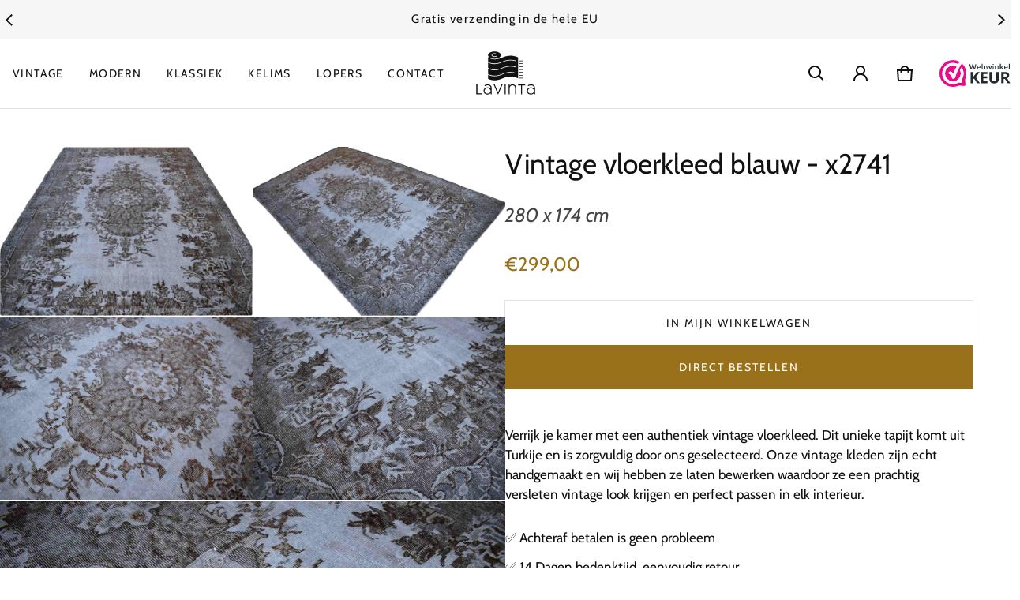

--- FILE ---
content_type: text/html; charset=utf-8
request_url: https://lavinta.nl/products/vintage-vloerkleed-blauw-x2741
body_size: 72063
content:
<!DOCTYPE html>
<html class="no-js" lang="nl">
  <head>
	
    <meta charset="utf-8">
    <meta http-equiv="X-UA-Compatible" content="IE=edge">
    <meta name="viewport" content="width=device-width,initial-scale=1">
    <meta name="theme-color" content="">
    <link rel="canonical" href="https://lavinta.nl/products/vintage-vloerkleed-blauw-x2741">
    <link rel="preconnect" href="https://cdn.shopify.com" crossorigin><link rel="preconnect" href="https://fonts.shopifycdn.com" crossorigin><link rel="icon" type="image/png" href="//lavinta.nl/cdn/shop/files/favicon-32x32_bd848a83-53f8-4b73-b814-97db4a5ff7b3.png?crop=center&height=32&v=1744115863&width=32"><title>
      Echt handgemaakt vintage kleed kopen? Shop nu voor €350.00
&ndash; Lavinta
</title>

    
      <meta name="description" content="Ontdek onze grote collectie √ Gratis snelle verzending √ 500+ kleden op voorraad √ Achteraf betalen mogelijk √ Word weer verliefd op je kamer">
    

    <meta property="og:site_name" content="Lavinta">
  <meta property="og:url" content="https://lavinta.nl/products/vintage-vloerkleed-blauw-x2741">
  <meta property="og:title" content="Echt handgemaakt vintage kleed kopen? Shop nu voor €350.00">
  <meta property="og:type" content="product">
  <meta property="og:description" content="Ontdek onze grote collectie √ Gratis snelle verzending √ 500+ kleden op voorraad √ Achteraf betalen mogelijk √ Word weer verliefd op je kamer"><meta property="og:image" content="http://lavinta.nl/cdn/shop/products/vintage-vloerkleed-blauw-564187.jpg?v=1675382576">
    <meta property="og:image:secure_url" content="https://lavinta.nl/cdn/shop/products/vintage-vloerkleed-blauw-564187.jpg?v=1675382576">
    <meta property="og:image:width" content="2000">
    <meta property="og:image:height" content="1334"><meta property="og:price:amount" content="299,00">
    <meta property="og:price:currency" content="EUR"><meta name="twitter:card" content="summary_large_image">
  <meta name="twitter:title" content="Echt handgemaakt vintage kleed kopen? Shop nu voor €350.00">
  <meta name="twitter:description" content="Ontdek onze grote collectie √ Gratis snelle verzending √ 500+ kleden op voorraad √ Achteraf betalen mogelijk √ Word weer verliefd op je kamer">
    <link rel="preload" as="font" href="//lavinta.nl/cdn/fonts/cabin/cabin_n4.cefc6494a78f87584a6f312fea532919154f66fe.woff2" type="font/woff2" crossorigin><link rel="preload" as="font" href="//lavinta.nl/cdn/fonts/cabin/cabin_n7.255204a342bfdbc9ae2017bd4e6a90f8dbb2f561.woff2" type="font/woff2" crossorigin><link rel="preload" as="font" href="//lavinta.nl/cdn/fonts/cabin/cabin_n4.cefc6494a78f87584a6f312fea532919154f66fe.woff2" type="font/woff2" crossorigin><link rel="preload" as="font" href="//lavinta.nl/cdn/fonts/cabin/cabin_n7.255204a342bfdbc9ae2017bd4e6a90f8dbb2f561.woff2" type="font/woff2" crossorigin><style>@font-face {
  font-family: Cabin;
  font-weight: 400;
  font-style: normal;
  font-display: swap;
  src: url("//lavinta.nl/cdn/fonts/cabin/cabin_n4.cefc6494a78f87584a6f312fea532919154f66fe.woff2") format("woff2"),
       url("//lavinta.nl/cdn/fonts/cabin/cabin_n4.8c16611b00f59d27f4b27ce4328dfe514ce77517.woff") format("woff");
}
@font-face {
  font-family: Cabin;
  font-weight: 400;
  font-style: normal;
  font-display: swap;
  src: url("//lavinta.nl/cdn/fonts/cabin/cabin_n4.cefc6494a78f87584a6f312fea532919154f66fe.woff2") format("woff2"),
       url("//lavinta.nl/cdn/fonts/cabin/cabin_n4.8c16611b00f59d27f4b27ce4328dfe514ce77517.woff") format("woff");
}
@font-face {
  font-family: Cabin;
  font-weight: 700;
  font-style: normal;
  font-display: swap;
  src: url("//lavinta.nl/cdn/fonts/cabin/cabin_n7.255204a342bfdbc9ae2017bd4e6a90f8dbb2f561.woff2") format("woff2"),
       url("//lavinta.nl/cdn/fonts/cabin/cabin_n7.e2afa22a0d0f4b64da3569c990897429d40ff5c0.woff") format("woff");
}
@font-face {
  font-family: Cabin;
  font-weight: 400;
  font-style: italic;
  font-display: swap;
  src: url("//lavinta.nl/cdn/fonts/cabin/cabin_i4.d89c1b32b09ecbc46c12781fcf7b2085f17c0be9.woff2") format("woff2"),
       url("//lavinta.nl/cdn/fonts/cabin/cabin_i4.0a521b11d0b69adfc41e22a263eec7c02aecfe99.woff") format("woff");
}
@font-face {
  font-family: Cabin;
  font-weight: 700;
  font-style: italic;
  font-display: swap;
  src: url("//lavinta.nl/cdn/fonts/cabin/cabin_i7.ef2404c08a493e7ccbc92d8c39adf683f40e1fb5.woff2") format("woff2"),
       url("//lavinta.nl/cdn/fonts/cabin/cabin_i7.480421791818000fc8a5d4134822321b5d7964f8.woff") format("woff");
}
@font-face {
  font-family: Cabin;
  font-weight: 700;
  font-style: normal;
  font-display: swap;
  src: url("//lavinta.nl/cdn/fonts/cabin/cabin_n7.255204a342bfdbc9ae2017bd4e6a90f8dbb2f561.woff2") format("woff2"),
       url("//lavinta.nl/cdn/fonts/cabin/cabin_n7.e2afa22a0d0f4b64da3569c990897429d40ff5c0.woff") format("woff");
}
:root {
	--font-body-family: Cabin, sans-serif;
	--font-body-style: normal;
	--font-body-weight: 400;
	--font-body-size: 1.7rem;
	--font-heading-family: Cabin, sans-serif;
	--font-heading-style: normal;
	--font-heading-weight: 400;
	--font-heading-size: 1;
	--gutter: calc(var(--spacing) * 2);
	--gutter-container: calc(var(--spacing) * 2.5);
	--overlay: 0.6;
	--type-scale: 1.125;
  --heading-1: calc(var(--heading-2) * var(--font-heading-size) * var(--type-scale));
  --heading-2: calc(var(--heading-3) * var(--font-heading-size) * var(--type-scale));
  --heading-3: calc(var(--heading-4) * var(--font-heading-size) * var(--type-scale));
  --heading-4: calc(var(--heading-5) * var(--font-heading-size) * var(--type-scale));
  --heading-5: calc(var(--font-body-size) * var(--font-heading-size) * var(--type-scale));
  --heading-6: calc(var(--font-body-size) * var(--font-heading-size) * var(--type-scale-sm, 1.067));
  --form-field-lg: 44px;
  --form-field-sm: 36px;
  --timing-function-on: cubic-bezier(.5,0,.1,1);
  --timing-function-off: cubic-bezier(.9,0,.5,1);

	--font-button-family: var(--font-heading-family);
	--font-button-style: var(--font-heading-style);
	--font-button-weight: var(--font-heading-weight);
	
	--font-button-family: var(--font-body-family);
	--font-button-style: var(--font-body-style);
	--font-button-weight: var(--font-body-weight);
	

	--font-button-size: calc(var(--font-body-size) * 1.2);
	
	--font-button-size: var(--font-body-size);
	

	--font-subheading-family: var(--font-heading-family);
	--font-subheading-style: var(--font-heading-style);
	--font-subheading-weight: var(--font-heading-weight);
	

	--font-menu-item-family: var(--font-heading-family);
	--font-menu-item-style: var(--font-heading-style);
	--font-menu-item-weight: var(--font-heading-weight);
	

	--font-menu-item-size: calc(var(--font-body-size) * 1.2);
	
	--font-menu-item-size: var(--font-body-size);
	
	--spacing-scale-sm: 6px;
	--spacing-scale-md: 7px;
	--spacing-scale-lg: 8px;
	--spacing: var(--spacing-scale-sm);
  	--color-sale-badge-text: #ffffff;
  	--color-sale-badge-bg: #b8796d;
  	--color-sold-out-badge-text: #090C26;
    --color-sold-out-badge-background: #FFA800;
	--color-new-badge-background: #3070C1;
	--color-new-badge-text: #FFFFFF;
	--color-custom-badge-background: #111111;
	--color-custom-badge-text: #FFFFFF;
    --color-success: #10873f;
    --color-danger: #da3d08;
    --color-warning: #e38c09;
}

	:root,
	  .color-schema-1 {
		--color-page-bg: #ffffff;
		--color-page-bg-rgb: 255, 255, 255;
		--color-normal-text: #111111;

		--gradient-background: #ffffff;
		

		--color-normal-text-rgb: 17, 17, 17;
		--color-btn-bg-rgb: 17, 17, 17;

		--primary_button_background_gradient: #111111;
		

		--color-btn-label: #ffffff;
		--color-btn-secondary-bg-rgb: 255, 255, 255;

		--secondary_button_background_gradient: #ffffff;
		

		--color-light-text: rgba(var(--color-normal-text-rgb), .6);
		--color-disabled-text: rgba(var(--color-normal-text-rgb), .3);
		--color-btn-secondary-label: #101010;

		--color-badge-text: #ffffff;
		--color-badge-background: #101010;

		--color-main-accent-text: #ffffff;
		--color-main-accent-bg: #101010;

		--color-extra-accent-text: #101010;
		--color-extra-accent-bg: #ffffff;

		--color-bg-line: rgba(var(--color-normal-text-rgb), .04);
		--color-divider: rgba(var(--color-normal-text-rgb), .12);
		--color-border: var(--color-divider);
	}

	
	  .color-schema-2 {
		--color-page-bg: #111111;
		--color-page-bg-rgb: 17, 17, 17;
		--color-normal-text: #ffffff;

		--gradient-background: #111111;
		

		--color-normal-text-rgb: 255, 255, 255;
		--color-btn-bg-rgb: 16, 16, 16;

		--primary_button_background_gradient: #101010;
		

		--color-btn-label: #ffffff;
		--color-btn-secondary-bg-rgb: 255, 255, 255;

		--secondary_button_background_gradient: #ffffff;
		

		--color-light-text: rgba(var(--color-normal-text-rgb), .6);
		--color-disabled-text: rgba(var(--color-normal-text-rgb), .3);
		--color-btn-secondary-label: #101010;

		--color-badge-text: #ffffff;
		--color-badge-background: #101010;

		--color-main-accent-text: #ffffff;
		--color-main-accent-bg: #101010;

		--color-extra-accent-text: #101010;
		--color-extra-accent-bg: #ffffff;

		--color-bg-line: rgba(var(--color-normal-text-rgb), .04);
		--color-divider: rgba(var(--color-normal-text-rgb), .12);
		--color-border: var(--color-divider);
	}

	
	  .color-scheme-9b918366-f222-4962-8c57-c1d5b33f2483 {
		--color-page-bg: #99711b;
		--color-page-bg-rgb: 153, 113, 27;
		--color-normal-text: #ffffff;

		--gradient-background: #99711b;
		

		--color-normal-text-rgb: 255, 255, 255;
		--color-btn-bg-rgb: 16, 16, 16;

		--primary_button_background_gradient: #101010;
		

		--color-btn-label: #ffffff;
		--color-btn-secondary-bg-rgb: 255, 255, 255;

		--secondary_button_background_gradient: #ffffff;
		

		--color-light-text: rgba(var(--color-normal-text-rgb), .6);
		--color-disabled-text: rgba(var(--color-normal-text-rgb), .3);
		--color-btn-secondary-label: #101010;

		--color-badge-text: #ffffff;
		--color-badge-background: #101010;

		--color-main-accent-text: #ffffff;
		--color-main-accent-bg: #101010;

		--color-extra-accent-text: #101010;
		--color-extra-accent-bg: #ffffff;

		--color-bg-line: rgba(var(--color-normal-text-rgb), .04);
		--color-divider: rgba(var(--color-normal-text-rgb), .12);
		--color-border: var(--color-divider);
	}

	
	  .color-scheme-09823484-f4f0-4f97-80d2-3f05717973ac {
		--color-page-bg: #f6f6f6;
		--color-page-bg-rgb: 246, 246, 246;
		--color-normal-text: #111111;

		--gradient-background: #f6f6f6;
		

		--color-normal-text-rgb: 17, 17, 17;
		--color-btn-bg-rgb: 16, 16, 16;

		--primary_button_background_gradient: #101010;
		

		--color-btn-label: #ffffff;
		--color-btn-secondary-bg-rgb: 255, 255, 255;

		--secondary_button_background_gradient: #ffffff;
		

		--color-light-text: rgba(var(--color-normal-text-rgb), .6);
		--color-disabled-text: rgba(var(--color-normal-text-rgb), .3);
		--color-btn-secondary-label: #101010;

		--color-badge-text: #ffffff;
		--color-badge-background: #101010;

		--color-main-accent-text: #ffffff;
		--color-main-accent-bg: #101010;

		--color-extra-accent-text: #101010;
		--color-extra-accent-bg: #ffffff;

		--color-bg-line: rgba(var(--color-normal-text-rgb), .04);
		--color-divider: rgba(var(--color-normal-text-rgb), .12);
		--color-border: var(--color-divider);
	}

body, .color-schema-1, .color-schema-2, .color-scheme-9b918366-f222-4962-8c57-c1d5b33f2483, .color-scheme-09823484-f4f0-4f97-80d2-3f05717973ac {
	color: rgb(var(--color-normal-text-rgb));
	background: var(--gradient-background);
}
.background {
	background: var(--gradient-background);
}
@media (min-width: 459px) {
	:root {
		--type-scale: 1.2;
		--type-scale-sm: 1.125;
	}
}
@media (min-width: 769px) {
	:root {
		--form-field-lg: 56px;
		--form-field-sm: 44px;
		--spacing-scale-sm: 9px;
		--spacing-scale-md: 10.5px;
		--spacing-scale-lg: 12px;
	}
}
@media (min-width: 1025px) {
	:root {
		--spacing-scale-sm: 12px;
		--spacing-scale-md: 14px;
		--spacing-scale-lg: 16px;
	  --gutter-container: calc(var(--spacing) * 4);
	}
}
@media (min-width: 1681px) {
	:root {
		--type-scale: 1.25;
		--type-scale-sm: 1.2;
		--spacing-scale-sm: 15px;
		--spacing-scale-md: 17.5px;
		--spacing-scale-lg: 20px;
	}
}:root {
    --content-max-width: 1400px;
  }

	@media (min-width: 1681px) {
		:root {
			--spacing-scale-sm: 12px;
			--spacing-scale-md: 14px;
			--spacing-scale-lg: 16px;
		}
	}</style>

    <script>window.performance && window.performance.mark && window.performance.mark('shopify.content_for_header.start');</script><meta name="google-site-verification" content="VUxKswfAUpxOiOwxJ4WV4wg7DpissuuB7b2kltBqCbE">
<meta name="google-site-verification" content="Svg6dpXuCzcySqwP6cDbb5vqLpvJjjQyTDnADF5g-gg">
<meta id="shopify-digital-wallet" name="shopify-digital-wallet" content="/60814426333/digital_wallets/dialog">
<link rel="alternate" type="application/json+oembed" href="https://lavinta.nl/products/vintage-vloerkleed-blauw-x2741.oembed">
<script async="async" src="/checkouts/internal/preloads.js?locale=nl-NL"></script>
<script id="shopify-features" type="application/json">{"accessToken":"df76f309b7b08bca920843477bd70380","betas":["rich-media-storefront-analytics"],"domain":"lavinta.nl","predictiveSearch":true,"shopId":60814426333,"locale":"nl"}</script>
<script>var Shopify = Shopify || {};
Shopify.shop = "yelvaer.myshopify.com";
Shopify.locale = "nl";
Shopify.currency = {"active":"EUR","rate":"1.0"};
Shopify.country = "NL";
Shopify.theme = {"name":"Lavinta - Blum 2.2","id":181205139791,"schema_name":"Blum","schema_version":"2.2.3","theme_store_id":1839,"role":"main"};
Shopify.theme.handle = "null";
Shopify.theme.style = {"id":null,"handle":null};
Shopify.cdnHost = "lavinta.nl/cdn";
Shopify.routes = Shopify.routes || {};
Shopify.routes.root = "/";</script>
<script type="module">!function(o){(o.Shopify=o.Shopify||{}).modules=!0}(window);</script>
<script>!function(o){function n(){var o=[];function n(){o.push(Array.prototype.slice.apply(arguments))}return n.q=o,n}var t=o.Shopify=o.Shopify||{};t.loadFeatures=n(),t.autoloadFeatures=n()}(window);</script>
<script id="shop-js-analytics" type="application/json">{"pageType":"product"}</script>
<script defer="defer" async type="module" src="//lavinta.nl/cdn/shopifycloud/shop-js/modules/v2/client.init-shop-cart-sync_CwGft62q.nl.esm.js"></script>
<script defer="defer" async type="module" src="//lavinta.nl/cdn/shopifycloud/shop-js/modules/v2/chunk.common_BAeYDmFP.esm.js"></script>
<script defer="defer" async type="module" src="//lavinta.nl/cdn/shopifycloud/shop-js/modules/v2/chunk.modal_B9qqLDBC.esm.js"></script>
<script type="module">
  await import("//lavinta.nl/cdn/shopifycloud/shop-js/modules/v2/client.init-shop-cart-sync_CwGft62q.nl.esm.js");
await import("//lavinta.nl/cdn/shopifycloud/shop-js/modules/v2/chunk.common_BAeYDmFP.esm.js");
await import("//lavinta.nl/cdn/shopifycloud/shop-js/modules/v2/chunk.modal_B9qqLDBC.esm.js");

  window.Shopify.SignInWithShop?.initShopCartSync?.({"fedCMEnabled":true,"windoidEnabled":true});

</script>
<script id="__st">var __st={"a":60814426333,"offset":3600,"reqid":"2bcb4ba7-02dc-4cd1-af0e-4b032bd298d5-1769518117","pageurl":"lavinta.nl\/products\/vintage-vloerkleed-blauw-x2741","u":"ee6a73bf6ce1","p":"product","rtyp":"product","rid":7570390745309};</script>
<script>window.ShopifyPaypalV4VisibilityTracking = true;</script>
<script id="captcha-bootstrap">!function(){'use strict';const t='contact',e='account',n='new_comment',o=[[t,t],['blogs',n],['comments',n],[t,'customer']],c=[[e,'customer_login'],[e,'guest_login'],[e,'recover_customer_password'],[e,'create_customer']],r=t=>t.map((([t,e])=>`form[action*='/${t}']:not([data-nocaptcha='true']) input[name='form_type'][value='${e}']`)).join(','),a=t=>()=>t?[...document.querySelectorAll(t)].map((t=>t.form)):[];function s(){const t=[...o],e=r(t);return a(e)}const i='password',u='form_key',d=['recaptcha-v3-token','g-recaptcha-response','h-captcha-response',i],f=()=>{try{return window.sessionStorage}catch{return}},m='__shopify_v',_=t=>t.elements[u];function p(t,e,n=!1){try{const o=window.sessionStorage,c=JSON.parse(o.getItem(e)),{data:r}=function(t){const{data:e,action:n}=t;return t[m]||n?{data:e,action:n}:{data:t,action:n}}(c);for(const[e,n]of Object.entries(r))t.elements[e]&&(t.elements[e].value=n);n&&o.removeItem(e)}catch(o){console.error('form repopulation failed',{error:o})}}const l='form_type',E='cptcha';function T(t){t.dataset[E]=!0}const w=window,h=w.document,L='Shopify',v='ce_forms',y='captcha';let A=!1;((t,e)=>{const n=(g='f06e6c50-85a8-45c8-87d0-21a2b65856fe',I='https://cdn.shopify.com/shopifycloud/storefront-forms-hcaptcha/ce_storefront_forms_captcha_hcaptcha.v1.5.2.iife.js',D={infoText:'Beschermd door hCaptcha',privacyText:'Privacy',termsText:'Voorwaarden'},(t,e,n)=>{const o=w[L][v],c=o.bindForm;if(c)return c(t,g,e,D).then(n);var r;o.q.push([[t,g,e,D],n]),r=I,A||(h.body.append(Object.assign(h.createElement('script'),{id:'captcha-provider',async:!0,src:r})),A=!0)});var g,I,D;w[L]=w[L]||{},w[L][v]=w[L][v]||{},w[L][v].q=[],w[L][y]=w[L][y]||{},w[L][y].protect=function(t,e){n(t,void 0,e),T(t)},Object.freeze(w[L][y]),function(t,e,n,w,h,L){const[v,y,A,g]=function(t,e,n){const i=e?o:[],u=t?c:[],d=[...i,...u],f=r(d),m=r(i),_=r(d.filter((([t,e])=>n.includes(e))));return[a(f),a(m),a(_),s()]}(w,h,L),I=t=>{const e=t.target;return e instanceof HTMLFormElement?e:e&&e.form},D=t=>v().includes(t);t.addEventListener('submit',(t=>{const e=I(t);if(!e)return;const n=D(e)&&!e.dataset.hcaptchaBound&&!e.dataset.recaptchaBound,o=_(e),c=g().includes(e)&&(!o||!o.value);(n||c)&&t.preventDefault(),c&&!n&&(function(t){try{if(!f())return;!function(t){const e=f();if(!e)return;const n=_(t);if(!n)return;const o=n.value;o&&e.removeItem(o)}(t);const e=Array.from(Array(32),(()=>Math.random().toString(36)[2])).join('');!function(t,e){_(t)||t.append(Object.assign(document.createElement('input'),{type:'hidden',name:u})),t.elements[u].value=e}(t,e),function(t,e){const n=f();if(!n)return;const o=[...t.querySelectorAll(`input[type='${i}']`)].map((({name:t})=>t)),c=[...d,...o],r={};for(const[a,s]of new FormData(t).entries())c.includes(a)||(r[a]=s);n.setItem(e,JSON.stringify({[m]:1,action:t.action,data:r}))}(t,e)}catch(e){console.error('failed to persist form',e)}}(e),e.submit())}));const S=(t,e)=>{t&&!t.dataset[E]&&(n(t,e.some((e=>e===t))),T(t))};for(const o of['focusin','change'])t.addEventListener(o,(t=>{const e=I(t);D(e)&&S(e,y())}));const B=e.get('form_key'),M=e.get(l),P=B&&M;t.addEventListener('DOMContentLoaded',(()=>{const t=y();if(P)for(const e of t)e.elements[l].value===M&&p(e,B);[...new Set([...A(),...v().filter((t=>'true'===t.dataset.shopifyCaptcha))])].forEach((e=>S(e,t)))}))}(h,new URLSearchParams(w.location.search),n,t,e,['guest_login'])})(!1,!0)}();</script>
<script integrity="sha256-4kQ18oKyAcykRKYeNunJcIwy7WH5gtpwJnB7kiuLZ1E=" data-source-attribution="shopify.loadfeatures" defer="defer" src="//lavinta.nl/cdn/shopifycloud/storefront/assets/storefront/load_feature-a0a9edcb.js" crossorigin="anonymous"></script>
<script data-source-attribution="shopify.dynamic_checkout.dynamic.init">var Shopify=Shopify||{};Shopify.PaymentButton=Shopify.PaymentButton||{isStorefrontPortableWallets:!0,init:function(){window.Shopify.PaymentButton.init=function(){};var t=document.createElement("script");t.src="https://lavinta.nl/cdn/shopifycloud/portable-wallets/latest/portable-wallets.nl.js",t.type="module",document.head.appendChild(t)}};
</script>
<script data-source-attribution="shopify.dynamic_checkout.buyer_consent">
  function portableWalletsHideBuyerConsent(e){var t=document.getElementById("shopify-buyer-consent"),n=document.getElementById("shopify-subscription-policy-button");t&&n&&(t.classList.add("hidden"),t.setAttribute("aria-hidden","true"),n.removeEventListener("click",e))}function portableWalletsShowBuyerConsent(e){var t=document.getElementById("shopify-buyer-consent"),n=document.getElementById("shopify-subscription-policy-button");t&&n&&(t.classList.remove("hidden"),t.removeAttribute("aria-hidden"),n.addEventListener("click",e))}window.Shopify?.PaymentButton&&(window.Shopify.PaymentButton.hideBuyerConsent=portableWalletsHideBuyerConsent,window.Shopify.PaymentButton.showBuyerConsent=portableWalletsShowBuyerConsent);
</script>
<script>
  function portableWalletsCleanup(e){e&&e.src&&console.error("Failed to load portable wallets script "+e.src);var t=document.querySelectorAll("shopify-accelerated-checkout .shopify-payment-button__skeleton, shopify-accelerated-checkout-cart .wallet-cart-button__skeleton"),e=document.getElementById("shopify-buyer-consent");for(let e=0;e<t.length;e++)t[e].remove();e&&e.remove()}function portableWalletsNotLoadedAsModule(e){e instanceof ErrorEvent&&"string"==typeof e.message&&e.message.includes("import.meta")&&"string"==typeof e.filename&&e.filename.includes("portable-wallets")&&(window.removeEventListener("error",portableWalletsNotLoadedAsModule),window.Shopify.PaymentButton.failedToLoad=e,"loading"===document.readyState?document.addEventListener("DOMContentLoaded",window.Shopify.PaymentButton.init):window.Shopify.PaymentButton.init())}window.addEventListener("error",portableWalletsNotLoadedAsModule);
</script>

<script type="module" src="https://lavinta.nl/cdn/shopifycloud/portable-wallets/latest/portable-wallets.nl.js" onError="portableWalletsCleanup(this)" crossorigin="anonymous"></script>
<script nomodule>
  document.addEventListener("DOMContentLoaded", portableWalletsCleanup);
</script>

<link id="shopify-accelerated-checkout-styles" rel="stylesheet" media="screen" href="https://lavinta.nl/cdn/shopifycloud/portable-wallets/latest/accelerated-checkout-backwards-compat.css" crossorigin="anonymous">
<style id="shopify-accelerated-checkout-cart">
        #shopify-buyer-consent {
  margin-top: 1em;
  display: inline-block;
  width: 100%;
}

#shopify-buyer-consent.hidden {
  display: none;
}

#shopify-subscription-policy-button {
  background: none;
  border: none;
  padding: 0;
  text-decoration: underline;
  font-size: inherit;
  cursor: pointer;
}

#shopify-subscription-policy-button::before {
  box-shadow: none;
}

      </style>
<script id="sections-script" data-sections="collapsible-content" defer="defer" src="//lavinta.nl/cdn/shop/t/119/compiled_assets/scripts.js?v=25488"></script>
<script>window.performance && window.performance.mark && window.performance.mark('shopify.content_for_header.end');</script>
    <style>
     img{max-width:100%;height:auto;vertical-align:middle}ol,ul{margin:0;padding:0}ol ol,ol ul,ul ol,ul ul{padding-left:16px}.ls-none{list-style:none}iframe{border:0}table{border-collapse:collapse;text-align:left;width:100%}thead th{border-bottom:1px solid var(--color-divider)}td,th{padding:16px 12px}table tr{border-bottom:1px solid var(--color-bg-line)}table tr:hover{background-color:var(--color-hover-item)}table::-webkit-scrollbar{display:none}*{box-sizing:border-box;word-break:break-word}html{font-size:62.5%}body{height:100%;margin:0;font-size:var(--font-body-size);line-height:calc(var(--font-body-size) * 1.5);font-family:var(--font-body-family);font-weight:var(--font-body-weight);font-style:var(--font-body-style);color:var(--color-normal-text);background:var(--color-page-bg);-webkit-text-size-adjust:100%;-webkit-tap-highlight-color:transparent;-webkit-font-smoothing:antialiased}.ctnr{padding-inline:calc(var(--spacing)*2.5);margin:0 auto;width:100%}.rw{display:flex;flex-wrap:wrap;margin:0 calc(-1 * var(--gutter)/ 2)}.clm{flex:1 0 auto;padding:0 calc(var(--gutter)/ 2);width:calc(var(--grid-ratio,100%/12) * var(--w-xs));max-width:calc(var(--grid-ratio,100%/12) * var(--w-xs))}.h1,.h2,.h3,.h4,.h5,.h6,.headline,h1,h2,h3,h4,h5,h6{font-family:var(--font-heading-family);font-style:var(--font-heading-style);font-weight:var(--font-heading-weight);line-height:1.25;margin:0 0 8px;word-break:break-word}.headline{font-size:calc(var(--heading-1) * var(--type-scale))}.h1,h1{font-size:var(--heading-1)}.h2,h2{font-size:var(--heading-2)}.h3,h3{font-size:var(--heading-3)}.h4,h4{font-size:var(--heading-4)}.h5,h5{font-size:var(--heading-5)}.h6,h6{font-size:var(--heading-6)}.subtext{font-size:calc(var(--font-body-size) * .85);line-height:calc(1.4rem * 1.5)}.fs-body{font-size:var(--font-body-size)}.ff-body{font-family:var(--font-body-family)}.m-auto{margin:auto}.m-zero{margin:0}.mt-4{margin-top:4px}.mt-6{margin-top:6px}.mt-8{margin-top:8px}.mt-12{margin-top:12px}.mt-16{margin-top:16px}.mt-24{margin-top:24px}.mt-32{margin-top:32px}.mt-36{margin-top:36px}.mt-48{margin-top:48px}.mb-0{margin-bottom:0}.mb-4{margin-bottom:4px}.mb-6{margin-bottom:6px}.mb-8{margin-bottom:8px}.mb-12{margin-bottom:12px}.mb-16{margin-bottom:16px}.mb-20{margin-bottom:20px}.mb-24{margin-bottom:24px}.mb-32{margin-bottom:32px}.mb-36{margin-bottom:36px}.mb-48{margin-bottom:48px}.mb-56{margin-bottom:56px}.mb-64{margin-bottom:64px}.mb-4x{margin-bottom:calc(var(--spacing)*4)}.mr-4{margin-right:4px}.mr-8{margin-right:8px}.mr-12{margin-right:12px}.mr-16{margin-right:16px}.mr-20{margin-right:20px}.mr-32{margin-right:32px}.mr-40{margin-right:40px}.mr-minus{margin-right:calc(var(--gutter-container) * -1)}.ml-4{margin-left:4px}.ml-8{margin-left:8px}.ml-12{margin-left:12px}.ml-16{margin-left:16px}.ml-20{margin-left:20px}.ml-minus{margin-left:calc(var(--gutter-container) * -1)}.p-zero{padding:0}.pt-0{padding-top:0}.pt-8{padding-top:8px}.pt-12{padding-top:12px}.pt-16{padding-top:16px}.pt-20{padding-top:20px}.pt-24{padding-top:24px}.pt-32{padding-top:32px}.pt-36{padding-top:36px}.pt-48{padding-top:48px}.pb-0{padding-bottom:0!important}.pb-8{padding-bottom:8px}.pb-12{padding-bottom:12px}.pb-16{padding-bottom:16px}.pb-20{padding-bottom:20px}.pb-24{padding-bottom:24px}.pb-32{padding-bottom:32px}.pb-40{padding-bottom:40px}.pb-48{padding-bottom:48px}.pb-50{padding-bottom:50px}.pb-80{padding-bottom:80px}.pb-84{padding-bottom:84px}.pr-0{padding-right:0}.pr-12{padding-right:12px}.pr-20{padding-right:20px}.pr-24{padding-right:24px}.pr-36{padding-right:36px}.pl-0{padding-left:0}.pl-12{padding-left:12px}.pl-20{padding-left:20px}.pl-24{padding-left:24px}.pl-36{padding-left:36px}.pl-48{padding-left:48px}.pl-52{padding-left:52px}.h-100{height:100%}.h-100v{height:100vh}.mah-100{max-height:100%}.mah-100v{max-height:100vh}.mah-fit-content{max-height:fit-content}.mih{min-height:var(--mih,100vh)}[style*="--h-xs"]{height:var(--h-xs)}[style*="--mh-xs"]{min-height:var(--mh-xs)}.w-100{width:100%}.w-100v{width:100vw}.w-auto{width:auto}.maw-100{max-width:100%}.miw-100{min-width:100%}.miw{min-width:var(--miw,100vw)}.ws-nowrap{white-space:nowrap}.wb-break-word{word-break:break-word}.tt-up{text-transform:uppercase}.tt-cap{text-transform:capitalize}.td-none{text-decoration:none}.td-underline{text-decoration:underline}.fw-700{font-weight:700}.ta-left{text-align:left}.ta-right{text-align:right}.ta-center{text-align:center}.ts-default{text-shadow:-.5px -.5px 0 rgb(var(--color-page-bg-rgb)),-.5px .5px 0 rgb(var(--color-page-bg-rgb)),.5px -.5px 0 rgb(var(--color-page-bg-rgb)),.5px .5px 0 rgb(var(--color-page-bg-rgb))}.f-default{filter:drop-shadow(.5px -.5px 0px #fff) drop-shadow(-.5px .5px 0px #fff) drop-shadow(.5px -.5px 0px #fff) drop-shadow(.5px .5px 0px #fff)}.bs-none{box-shadow:none!important}.bg-transparent{background:0 0!important}.d-rtl{direction:rtl}.d-none,.hidden,a.hide-no-link~span,a[href="#"].hide-no-link{display:none}a[href="#"].hide-no-link~span{display:block}.not-allowed{cursor:not-allowed}.disable-link{pointer-events:none}.d-none-important,.hide-empty:empty{display:none!important}.visible-xs{visibility:visible}.hidden-xs{visibility:hidden}.d-block{display:block}.d-inline-block{display:inline-block}.d-inline-flex{display:inline-flex}.d-flex{display:flex}.d-grid{display:grid}.flex-1{flex:1}.fg-1{flex-grow:1}.fs-0{flex-shrink:0}.fw-wrap{flex-wrap:wrap}.fw-nowrap{flex-wrap:nowrap}.fd-row{flex-direction:row}.fd-row-reverse{flex-direction:row-reverse}.fd-column{flex-direction:column}.fd-column-reverse{flex-direction:column-reverse}.start-xs{justify-content:flex-start}.end-xs{justify-content:flex-end}.center-xs{justify-content:center}.between-xs{justify-content:space-between}.around-xs{justify-content:space-around}.top-xs{align-items:flex-start}.bottom-xs{align-items:flex-end}.middle-xs{align-items:center}.c-gap{column-gap:var(--gutter)}.gap-1{grid-gap:1px}.gap-4{grid-gap:4px}.gap-8{grid-gap:8px}.gap-12{grid-gap:12px}.gap-16{grid-gap:16px}.gap-20{grid-gap:20px}.gap-24{grid-gap:24px}.gap-32{grid-gap:32px}.gap-36{grid-gap:36px}.c-gap-8{column-gap:8px}.c-gap-12{column-gap:12px}.r-gap-4{row-gap:4px}.r-gap-12{row-gap:12px}.r-gap-16{row-gap:16px}.r-gap-24{row-gap:24px}.r-gap-48{row-gap:48px}.r-gap-2x{row-gap:calc(var(--spacing) * 2)}.gap-equal{row-gap:var(--gutter)}.gap-unequal{row-gap:calc(var(--spacing) * 3)}[style*="--gc-xs"]{grid-column:var(--gc-xs)}[style*="--gr-xs"]{grid-row:var(--gr-xs)}[style*="--gtc-equal"]{grid-template-columns:repeat(var(--gtc-equal),1fr)}[style*="--gtr-equal"]{grid-template-rows:repeat(var(--gtr-equal),1fr)}.opacity-0{opacity:0}.opacity-1{opacity:1}.o-hidden{overflow:hidden}.o-visible{overflow:visible}.o-scroll{overflow:scroll}.o-auto{overflow:auto}.ox-auto{overflow-x:auto}.oy-scroll{overflow-y:scroll}.oy-auto{overflow-y:auto}.p-relative{position:relative}.p-absolute{position:absolute}.p-fixed{position:fixed}.p-sticky{position:sticky}.top-0{top:0}.left-0{left:0}.right-0{right:0}.bottom-0{bottom:0}.bottom-16{bottom:16px}.middle-y{top:50%;transform:translateY(-50%)}.middle-x{left:50%;transform:translateX(-50%)}.b-zero{border:none!important}.br-50p{border-radius:50%}.br-zero{border-radius:0}.zi-1{z-index:1}.zi-2{z-index:2}.zi-3{z-index:3}.zi-4{z-index:4}.zi-6{z-index:6}.zi-7{z-index:7}.zi-9{z-index:9}.zi-m-1{z-index:-1}.c-pointer{cursor:pointer}.c-zoom-in{cursor:zoom-in}.pe-none{pointer-events:none}.visually-hidden,.visually-hidden-focusable:not(:focus):not(:focus-within){border:0!important;clip:rect(0 0 0 0)!important;-webkit-clip-path:inset(50%)!important;clip-path:inset(50%)!important;height:1px!important;margin:-1px!important;overflow:hidden!important;padding:0!important;position:absolute!important;width:1px!important;white-space:nowrap!important;transition:none}.op-top{object-position:top}.of-cover{object-fit:cover}.of-contain{object-fit:contain}.center-middle{top:50%;left:50%;transform:translate(-50%,-50%)}.scrollable{scroll-behavior:smooth;-webkit-overflow-scrolling:touch;scroll-snap-stop:always}.scrollable-y{scroll-snap-type:y mandatory;overflow-y:auto}.scrollable-x{scroll-snap-type:x mandatory}.scrollable-stop-always{scroll-snap-stop:always}.scrollable-aln-start{scroll-snap-align:start}.scrl-bhvr-auto{scroll-behavior:auto}.disable-scrollbars{-ms-overflow-style:none;scrollbar-width:none}.disable-scrollbars::-webkit-scrollbar{background:0 0;width:0;height:0}.media,.media-wrapper{aspect-ratio:var(--ratio)}.media{transition:.3s var(--timing-function-on)}@media (min-width:459px){[style*="--w-sm"]{width:calc(var(--grid-ratio,100%/12) * var(--w-sm));max-width:calc(var(--grid-ratio,100%/12) * var(--w-sm))}[style*="--h-sm"]{height:var(--h-sm)}[style*="--mh-sm"]{min-height:var(--mh-sm)}[style*="--gc-sm"]{grid-column:var(--gc-sm)}[style*="--gr-sm"]{grid-row:var(--gr-sm)}.h-sm-100v{height:100vh}.w-sm-auto{width:auto}.d-block-sm{display:block}.d-none-sm{display:none}.d-flex-sm{display:flex}.fd-row-sm{flex-direction:row}.fd-row-reverse-sm{flex-direction:row-reverse}.fd-column-sm{flex-direction:column}.fd-column-reverse-sm{flex-direction:column-reverse}.visible-sm{visibility:visible}.hidden-sm{visibility:hidden}.start-sm{justify-content:flex-start}.end-sm{justify-content:flex-end}.center-sm{justify-content:center}.between-sm{justify-content:space-between}.top-sm{align-items:flex-start}.bottom-sm{align-items:flex-end}.middle-sm{align-items:center}.m-zero-sm{margin:0}.mt-sm-12{margin-top:12px}.mt-sm-40{margin-top:40px}.mt-sm-64{margin-top:64px}.mb-sm-12{margin-bottom:12px}.mb-sm-24{margin-bottom:24px}.mb-sm-36{margin-bottom:36px}.mb-sm-48{margin-bottom:48px}.gap-sm-24{grid-gap:24px}.r-gap-sm-24{row-gap:24px}.r-gap-sm-36{row-gap:36px}.r-gap-sm-64{row-gap:64px}}@media (min-width:769px){[style*="--w-md"]{width:calc(var(--grid-ratio,100%/12) * var(--w-md));max-width:calc(var(--grid-ratio,100%/12) * var(--w-md))}[style*="--h-md"]{height:var(--h-md)}[style*="--mh-md"]{min-height:var(--mh-md)}[style*="--gc-md"]{grid-column:var(--gc-md)}[style*="--gr-md"]{grid-row:var(--gr-md)}[style*="--gtc-equal-md"]{grid-template-columns:repeat(var(--gtc-equal-md),1fr)}.o-hidden-md{overflow:hidden}.w-md-auto{width:auto}.h-md-100{height:100%}.w-md-100v{width:100vw}.maw-md-100{max-width:100%}.d-block-md{display:block}.d-none-md{display:none}.d-flex-md{display:flex}.d-grid-md{display:grid}.fd-row-md{flex-direction:row}.fd-column-md{flex-direction:column}.visible-md{visibility:visible}.hidden-md{visibility:hidden}.start-md{justify-content:flex-start}.end-md{justify-content:flex-end}.center-md{justify-content:center}.between-md{justify-content:space-between}.top-md{align-items:flex-start}.bottom-md{align-items:flex-end}.middle-md{align-items:center}.fd-row-reverse-md{flex-direction:row-reverse}.p-relative-md{position:relative}.p-absolute-md{position:absolute}.ta-left-md{text-align:left}td,th{padding:24px 20px}.m-zero-md{margin:0}.mr-md-0{margin-right:0}.ml-md-0{margin-left:0}.ml-md-24{margin-left:24px}.mt-md-0{margin-top:0}.mt-md-12{margin-top:12px}.mt-md-16{margin-top:16px}.mt-md-24{margin-top:24px}.mt-md-32{margin-top:32px}.mt-md-56{margin-top:56px}.mt-md-64{margin-top:64px}.mt-md-80{margin-top:80px}.mb-md-0{margin-bottom:0}.mb-md-8{margin-bottom:8px}.mb-md-12{margin-bottom:12x}.mb-md-16{margin-bottom:16px}.mb-md-24{margin-bottom:24px}.mb-md-32{margin-bottom:32px}.mb-md-36{margin-bottom:36px}.mb-md-40{margin-bottom:40px}.mb-md-48{margin-bottom:48px}.mb-md-56{margin-bottom:56px}.mb-md-60{margin-bottom:60px}.mb-md-80{margin-bottom:80px}.fw-nowrap-md{flex-wrap:nowrap}.p-zero-md{padding:0}.pt-md-0{padding-top:0}.pt-md-8{padding-top:8px}.pt-md-12{padding-top:12px}.pt-md-64{padding-top:64px}.pb-md-8{padding-bottom:8px}.pb-md-12{padding-bottom:12px}.pb-md-16{padding-bottom:16px}.pb-md-64{padding-bottom:64px}.pb-md-96{padding-bottom:96px}.pr-md-0{padding-right:0}.pr-md-20{padding-right:20px}.pr-md-24{padding-right:24px}.pr-md-40{padding-right:40px}.pr-md-48{padding-right:48px}.pl-md-20{padding-left:20px}.pl-md-24{padding-left:24px}.pl-md-48{padding-left:48px}.pl-md-96{padding-left:96px}.c-gap-md{column-gap:var(--gutter)}.c-gap-md-1{column-gap:var(--gutter)}.c-gap-md-48{column-gap:48px}.gap-md-zero{grid-gap:0px}.gap-md-8{grid-gap:8px}.gap-md-16{grid-gap:16px}.gap-md-24{grid-gap:24px}.gap-md-40{grid-gap:40px}.gap-md-64{grid-gap:64px}.r-gap-md-4{row-gap:4px}.r-gap-md-24{row-gap:24px}.r-gap-md-36{row-gap:36px}.ox-md-auto{overflow-x:auto}}@media (min-width:1025px){.ctnr{padding-inline:calc(var(--spacing)*4);max-width:calc(var(--content-max-width) + var(--spacing)*8)}[style*="--w-lg"]{width:calc(var(--grid-ratio,100%/12) * var(--w-lg));max-width:calc(var(--grid-ratio,100%/12) * var(--w-lg))}[style*="--h-lg"]{height:var(--h-lg)}.maw-lg-100{min-width:100%}.p-relative-lg{position:relative}.d-flex-lg{display:flex}.d-block-lg{display:block}.d-none-lg{display:none}.visible-lg{visibility:visible}.hidden-lg{visibility:hidden}.start-lg{justify-content:flex-start}.end-lg{justify-content:flex-end}.center-lg{justify-content:center}.between-lg{justify-content:space-between}.top-lg{align-items:flex-start}.fd-column-lg{flex-direction:column}.bottom-lg{align-items:flex-end}.fd-row-lg{flex-direction:row}.middle-lg{align-items:center}.ta-left-lg{text-align:left}.pt-lg-12{padding-top:12px}.pb-lg-12{padding-bottom:12px}.pr-lg-24{padding-right:24px}.pl-lg-24{padding-left:24px}.mt-lg-0{margin-top:0}.mt-lg-8{margin-top:8px}.mt-lg-24{margin-top:24px}.mt-lg-32{margin-top:32px}.mt-lg-64{margin-top:64px}.mb-lg-0{margin-bottom:0}.mb-lg-32{margin-bottom:32px}.mb-lg-64{margin-bottom:64px}.r-gap-lg-4{row-gap:4px}.r-gap-lg-16{row-gap:16px}.r-gap-lg-24{row-gap:24px}.r-gap-lg-32{row-gap:32px}.c-gap-lg-48{column-gap:48px}}@media (min-width:1681px){[style*="--w-xl"]{width:calc(var(--grid-ratio,100%/12) * var(--w-xl));max-width:calc(var(--grid-ratio,100%/12) * var(--w-xl))}[style*="--h-xl"]{height:var(--h-xl)}.d-block-xl{display:block}.d-none-xl{display:none}.fd-row-xl{flex-direction:row}.visible-xl{visibility:visible}.hidden-xl{visibility:hidden}.start-xl{justify-content:flex-start}.end-xl{justify-content:flex-end}.center-xl{justify-content:center}.between-xl{justify-content:space-between}.top-xl{align-items:flex-start}.bottom-xl{align-items:flex-end}.middle-xl{align-items:center}.fd-row-xl{flex-direction:row}.mb-xl-96{margin-bottom:96px}.mt-xl-40{margin-top:40px}.mt-xl-96{margin-top:96px}}a{text-decoration:none;color:inherit;transition:color .3s ease}.rte a,.text-block a{text-decoration:underline;color:rgba(var(--color-btn-bg-rgb),.85)}p{word-break:break-word;margin:0 0 calc(var(--font-body-size)/ 1.5)}.color-accent-1{--color-normal-text:var(--color-main-accent-text);--color-page-bg:var(--color-main-accent-bg)}.color-accent-2{--color-normal-text:var(--color-extra-accent-text);--color-page-bg:var(--color-extra-accent-bg)}.color-inverse{--color-normal-text:rgb(var(--color-page-bg-rgb));--color-page-bg:rgb(var(--color-normal-text-rgb));--color-light-text:rgba(var(--color-page-bg-rgb), 0.6);--color-disabled-text:rgba(var(--color-page-bg-rgb), 0.32)}.color-inverse .rte,.color-inverse .text-block{--color-btn-bg-rgb:var(--color-btn-label)}.color-accent-1,.color-accent-2,.color-inverse{color:var(--color-normal-text);background-color:var(--color-page-bg)}.color-accent-bg-1{color:var(--color-main-accent-bg)}.color-accent-bg-2{color:var(--color-extra-accent-bg)}.color-light{color:rgba(var(--color-normal-text-rgb),.6)}.color-text-regular{color:var(--color-normal-text)}.color-text-inverse{color:var(--color-page-bg)}.color-danger{color:var(--color-danger)}.color-success{color:var(--color-success)}.btn{cursor:pointer;border:0;border-radius:50px;padding:0 24px;font-size:var(--font-button-size);font-style:var(--font-button-style);font-family:var(--font-button-family);font-weight:var(--font-button-weight);transition:all .3s ease;display:inline-flex;justify-content:center;align-items:center;color:inherit;word-break:break-all}a[href="#"].btn{opacity:.5;pointer-events:none}.btn-primary{color:var(--color-btn-label);background:var(--primary_button_background_gradient)}.btn-secondary{color:var(--color-btn-secondary-label);background:var(--secondary_button_background_gradient);box-shadow:0 0 0 1px var(--color-border)}.btn-link{background:0 0;padding:9px 0;color:rgba(var(--color-btn-bg-rgb),1);text-decoration:underline;text-underline-offset:4px}.btn-link.btn-small{padding:0}.btn-icon{padding:0;width:var(--form-field-lg)}.btn-icon.btn-small{width:var(--form-field-sm)}.btn[disabled]{color:var(--color-disabled-text);background:rgba(var(--color-normal-text-rgb),.2);box-shadow:0 0 0 1px rgba(255,255,255,.08);cursor:not-allowed}.btn-link[disabled]{background:0 0}.btn-small{min-height:var(--form-field-sm)}.btn-large{min-height:var(--form-field-lg)}.btn-plain,.btn-plain[disabled]{background:0 0;border:none;box-shadow:none}.btn-unlink{cursor:default}input,select,textarea{font-size:var(--font-body-size);-webkit-appearance:none;appearance:none;border-radius:0;background:rgb(var(--color-page-bg-rgb));color:inherit}input,textarea{line-height:1.5;border-width:1px;font-family:inherit}textarea{min-height:100px;max-width:100%;resize:vertical}button{color:inherit}.field__select select{padding-right:var(--form-field-lg)}.field__text{padding:0 20px;border:1px solid var(--color-border);transition:box-shadow .3s,border .3s,border-radius .3s;height:var(--form-field-lg);background:rgb(var(--color-page-bg-rgb));color:var(--color-normal-text)}.field__text:focus{box-shadow:0 0 0 3px rgb(var(--color-btn-bg-rgb))}.field__text::placeholder{color:rgba(var(--color-normal-text-rgb),.32)}.field__text.disabled,.field__text[disabled]{background:#d2d2d2;cursor:not-allowed;box-shadow:none}.input-number::-webkit-inner-spin-button,.input-number::-webkit-outer-spin-button{appearance:none;-webkit-appearance:none;margin:0}.input-number[type=number]{appearance:textfield;-moz-appearance:textfield;font-weight:400;outline:0}.icon-checkmark{border:1px solid var(--color-divider);background:#fff;transition:all .3s}.field__checkbox+svg path{transform:scale(0);fill:#fff}.field__checkbox[disabled]+svg{background:rgba(var(--color-normal-text-rgb),.06);box-shadow:none}.field__checkbox[disabled]~span{text-decoration:line-through;color:var(--color-disabled-text)}.field_quantity{box-shadow:0 0 0 1px var(--color-border);border-radius:50px;background-color:var(--color-page-bg)}.field--error{border-color:var(--color-danger)}.textarea{height:auto;padding-top:12px}:-ms-input-placeholder,::-webkit-input-placeholder,::placeholder{color:var(--color-disabled-text)}.qty-element{width:var(--form-field-lg);height:var(--form-field-lg)}.qty-element--sm{width:var(--form-field-sm);height:var(--form-field-sm)}.icon{border-radius:50%;display:flex;align-items:center;justify-content:center}.icon--small{width:32px;height:32px}.icon--default{width:40px;height:40px}.icon--error{background:var(--color-danger);color:#fff}.icon--success{background:var(--color-success);color:#fff}.icon--warning{background:var(--color-warning)}.icon--square,.icon-custom--large{width:var(--form-field-sm);height:var(--form-field-sm)}.icon-custom--medium{width:24px;height:24px}.icon-custom--small{width:20px;height:20px}.breadcrumb{padding:12px 0}.breadcrumb ul{gap:4px}.breadcrumb a{text-underline-offset:2px}summary::-webkit-details-marker{display:none}.tag{font-size:16px;line-height:24px;border:1px solid;border-color:var(--color-divider);color:rgb(var(--color-normal-text-rgb));background:var(--color-page-bg);padding:0 12px;border-radius:24px;display:inline-flex;align-items:center}.tab__header{margin-bottom:calc(var(--tab-spacing,4) * 8px);margin-right:calc(var(--gutter-container) * -1);margin-left:calc(var(--gutter-container) * -1);box-shadow:none}.tab__header::-webkit-scrollbar{display:none}.tab__header:after{position:absolute;content:"";bottom:0;height:2px;background:#d8d8dc;left:var(--gutter-container);width:calc(100% - calc(2 * var(--gutter-container)))}.tab__link{padding:8px 12px}.tab__link:after{position:absolute;content:"";bottom:0;z-index:1;left:0;width:100%;height:2px;background:#d8d8dc}.tab__link.tab__link--active::after{background:rgba(var(--color-btn-bg-rgb))}.tab__item:last-child{padding-right:calc(var(--gutter-container))}.tab__item:first-child{margin-left:calc(var(--gutter-container))}.tab__link--active{color:rgba(var(--color-btn-bg-rgb))}.rte p:last-child,p:last-child{margin-bottom:0}.rte ol,.rte ul{list-style-position:inside}code{white-space:normal}.padding--start{padding-inline-start:0}.padding--end{padding-inline-end:0}.placeholder{fill:currentColor;background:#f5f5f5;vertical-align:middle;color:#000}.sht-mask:before{content:"";position:absolute;width:100%;height:100%;left:0;top:0;background:0 0;background:linear-gradient(180deg,rgba(var(--color-page-bg-rgb),0) 0,rgba(var(--color-page-bg-rgb),calc(var(--overlay)/ 100)) 100%);pointer-events:none;z-index:1}.tooltip{opacity:0;visibility:hidden;background:#555;padding:5px 10px;border-radius:2px;transition:opacity .6s;top:calc(-100% - 16px);left:50%;color:#fff;transform:translate3d(-50%,0,0);min-width:max-content}.tooltip::after{content:"";position:absolute;top:100%;left:calc(50% - 5px);border:5px solid transparent;border-top-color:#555}.card__content,.card__heading{color:rgb(var(--color-normal-text-rgb));word-wrap:break-word}.product .card__content--inner{max-width:calc(100% - 44px - var(--spacing)*1.5)}.card__content--outer{padding:var(--spacing) 0 0}.card__content--inner{padding:calc(var(--spacing)*1.5)}.card__excerpt{display:-webkit-box;-webkit-box-orient:vertical;-webkit-line-clamp:3}.card-page{min-height:150px}.card-page .card__heading{color:rgb(var(--color-normal-text-rgb))}.rte img{max-width:100%;height:auto;border:1px solid var(--color-border)}.rte p img{margin-bottom:0}.rte iframe,.rte video{width:100%;height:calc((100vw - 2 * var(--gutter-container)) * .5625)}.rte .article__inner>ul{margin-bottom:32px}.rte ul>li:last-child{margin-bottom:0}.rte ol,.rte ul{padding-left:16px}.rte li{margin-bottom:8px}.rte li li{margin-bottom:4px}blockquote{padding:24px;margin:0;background:rgba(var(--color-btn-bg-rgb),.06);border-left:4px solid rgba(var(--color-btn-bg-rgb))}.rte ol,.rte p,.rte ul{margin-bottom:32px}.rte h1,.rte h2,.rte h3,.rte h4,.rte h5,.rte h6{margin-top:32px;margin-bottom:16px}.product__badge .sale-badge{padding:2px 8px;color:var(--color-sale-badge-text)}.product__badge .sale-badge:before{content:"";display:block;position:absolute;top:0;left:0;right:0;bottom:0;transform:rotate(0) skew(350deg);background-color:var(--color-sale-badge-bg)}.product--lowstock{color:#ffa800}.shopify-payment-button__button{border-radius:100px!important;overflow:hidden;min-height:var(--form-field-lg)!important}.shopify-payment-button__button--hidden{display:none!important}.shopify-payment-button .shopify-payment-button__button--unbranded{width:100%;font-size:var(--font-button-size);font-family:var(--font-button-family);font-weight:var(--font-button-weight);line-height:1.25;padding-top:0;padding-bottom:0;color:var(--color-btn-label);background:var(--primary_button_background_gradient);transition:all .3s ease}.shopify-payment-button .shopify-payment-button__button--unbranded:hover:not([disabled]){color:var(--color-btn-label);width:100%;box-shadow:0 0 0 3px rgba(var(--color-btn-bg-rgb),.16);background:var(--primary_button_background_gradient);opacity:.8}.shopify-payment-button__more-options{font-size:var(--heading-6);font-family:var(--font-heading-family);text-decoration:underline;color:rgb(var(--color-btn-bg-rgb))}.shopify-payment-button__button[disabled]{color:var(--color-disabled-text);background:rgba(var(--color-normal-text-rgb),.2);box-shadow:0 0 0 1px rgba(255,255,255,.08)!important;cursor:not-allowed;opacity:1}.product-swatches{width:44px;height:44px}.input--variant:checked+label .product-swatches{box-shadow:inset 0 0 0 1px var(--color-divider),0 0 0 2px var(--color-page-bg),0 0 0 3px rgb(var(--color-btn-bg-rgb))}.product-option .form__label{cursor:pointer;position:relative;display:block}.product-option__name{margin-bottom:16px}.product-option--unavailable .form__label{display:block;color:var(--color-disabled-text);position:relative}.product-option--unavailable .form__label:before{content:"";display:block;position:absolute;width:calc(100% - 2px);height:2px;top:50%;left:50%;transform:translate(-50%,-50%);background:var(--color-page-bg);border:.5px solid var(--color-divider);border-width:.5px 0 .5px 0;z-index:1}.product-option__value .form__label:after{content:"";position:absolute;top:0;left:0;width:calc(100% - 2px);height:calc(100% - 2px);border:1px solid var(--color-divider);border-radius:50px;z-index:1}.product-option__label{line-height:24px;padding:10px 24px;border-radius:50px;background:var(--color-page-bg)}.input--variant:checked+.product-option__label{color:var(--color-btn-label);background-color:rgb(var(--color-btn-bg-rgb))}.card__content--inner .price__sale .price-item--regular{font-weight:400;color:rgba(var(--color-normal-text-rgb),.3)}.product-card .stars-count{display:none}.badge{padding:2px 8px;line-height:1.145;font-size:11px}.s-header__title{max-width:1200px}.s-header__sub{font-size:calc(var(--font-body-size) * 1.2);font-weight:var(--font-subheading-weight);font-family:var(--font-subheading-family);font-style:var(--font-subheading-style)}.s-header__sub.badge{font-size:calc(var(--font-body-size) * 1.2)}.badge--sale{background:var(--color-sale-badge-bg);color:var(--color-sale-badge-text)}.badge-btn{border:1px solid var(--color-border);height:24px;line-height:20px;padding:0 12px;border-radius:20px}.badge--oos{background:var(--color-sold-out-badge-background);color:var(--color-sold-out-badge-text)}.badge--new{background:var(--color-new-badge-background);color:var(--color-new-badge-text)}.badge--custom{background:var(--color-custom-badge-background);color:var(--color-custom-badge-text)}.badge--custom-list{color:var(--list-product-badge-text-color);background-color:var(--list-product-badge-bg-color)}.product__badge.left.badge--skew{transform:rotate(5deg) skew(5deg);transform-origin:top left}.badge--skew{transform:rotate(-5deg) skew(355deg);transform-origin:top right}.product__badge.left.badge--skew .badge-text{transform:skew(360deg)}.badge--skew .badge-text{transform:skew(365deg)}.badge--para{color:var(--color-badge-text);background-color:var(--color-badge-background);clip-path:polygon(1rem 0%,100% 0%,calc(100% - 1rem) 100%,0% 100%)}.badge--star{clip-path:polygon(50% 0%,57.46% 12.48%,69.13% 3.81%,71.25% 18.2%,85.36% 14.64%,81.8% 28.75%,96.19% 30.87%,87.52% 42.54%,100% 50%,87.52% 57.46%,96.19% 69.13%,81.8% 71.25%,85.36% 85.36%,71.25% 81.8%,69.13% 96.19%,57.46% 87.52%,50% 100%,42.54% 87.52%,30.87% 96.19%,28.75% 81.8%,14.64% 85.36%,18.2% 71.25%,3.81% 69.13%,12.48% 57.46%,0% 50%,12.48% 42.54%,3.81% 30.87%,18.2% 28.75%,14.64% 14.64%,28.75% 18.2%,30.87% 3.81%,42.54% 12.48%)}.badge--diamond{clip-path:polygon(50% 0%,83% 12%,100% 43%,94% 78%,68% 100%,32% 100%,6% 78%,0% 43%,17% 12%)}.badge--asterisk{clip-path:polygon(22% 9%,38% 1%,45% 17%,46% 0,64% 2%,62% 19%,72% 5%,86% 15%,76% 29%,91% 21%,99% 38%,83% 45%,100% 46%,98% 64%,82% 62%,95% 72%,85% 86%,71% 76%,78% 91%,62% 99%,55% 83%,54% 100%,36% 98%,38% 81%,28% 95%,14% 84%,24% 71%,8% 78%,1% 62%,16% 55%,0 53%,2% 36%,18% 38%,5% 28%,15% 14%,28% 23%)}.p-badge-wrap{height:0}.p-badge{--size:120px;width:var(--size);height:var(--size);font-size:16px}.p-badge__content{width:96px;transform:rotate(-4deg) translate(-50%,-50%);hyphens:auto;word-break:normal}.p-badge--bottom-right,.p-badge--top-right{right:calc(var(--spacing)* -2.5)}.p-badge--bottom-left,.p-badge--top-left{left:calc(var(--spacing)* -2.5)}.p-badge--top-left,.p-badge--top-right{bottom:calc(100% - 20px)}.p-badge--bottom-left,.p-badge--bottom-right{top:calc(100% - 20px)}.vs__item{width:24px;height:24px;border:none;border-radius:50%;box-shadow:inset 0 0 0 1px var(--color-divider);transition:all ease .3s;padding:0}.variant-swatch .tooltip__text{display:none}.section,.shopify-policy__container{padding-bottom:calc(var(--spacing) * 7);padding-top:calc(var(--spacing) * 4)}.section-fw{padding:0}.section-unique{padding-bottom:calc(var(--spacing) * 3)}.section-alone{padding-top:calc(var(--spacing) * 4)}.section-hug-content{padding:calc(var(--spacing)*2.5) calc(var(--spacing)*3)}.control-btn-width{width:calc(100% - var(--spacing)*6)}.s-header{padding:0 0 calc(var(--spacing) * 4)}.s-header__sub{margin-bottom:calc(var(--spacing) * 1.5)}.s-header__desc{max-width:650px;margin-top:calc(var(--spacing) * 3)}.s-header__desc.m-sides{margin-inline:auto}.s-header__desc.mie-zero{margin-inline-end:0}.s-header__buttons{margin-top:calc(var(--spacing) * 4.5);max-width:650px}.s-header__content>:last-child{margin-bottom:0}.s-footer,.s-header--special{padding-top:calc(var(--spacing) * 4)}.s-text-pb{padding-bottom:calc(var(--spacing) * 4)}.s-text-mt{margin-top:calc(var(--spacing) * 2)}.s-text-mb{margin-bottom:calc(var(--spacing) * 2)}.s-footer-sm{padding-top:calc(var(--spacing) * 2)}.content--special{padding-top:calc(var(--spacing) * 4);padding-bottom:calc(var(--spacing) * 4)}.content_position{padding-bottom:calc(var(--spacing) * 7)}.product__quickview .product-option__name{margin-bottom:8px}.product__quickview .product__variants--radios{gap:20px}.product__quickview .product__details,.product__quickview .product__variants{padding:20px}.product__quickview .product__variants{border:1px solid var(--color-divider);border-width:1px 0 0 0}.product__quickview .product__details{display:grid;grid-template-columns:80px 1fr;row-gap:20px;column-gap:16px}.product__quickview .sale-badge{font-size:11px}.product__quickview .price-item{font-weight:700}.product__quickview .price__sale .price-item--regular{font-weight:400}.product__quickview .product__purchase{display:grid;grid-template-columns:1fr;gap:16px}.product__quickview .product__form{grid-column:1}.product__quickview .product-form__buttons{gap:4px}.product__quickview .shopify-payment-button,.product__quickview .shopify-payment-button__button--unbranded{width:100%}.product-form__buttons .shopify-payment-button{width:100%;margin-top:12px}.product__sticky-info .product-form__buttons .shopify-payment-button{margin:0}.card__badge.product__badge{top:8px;gap:4px;text-transform:uppercase}.card__badge.product__badge.right{right:0}.card__badge.product__badge.left{left:0}.product__quickbuy{right:calc(var(--spacing)*1.5);bottom:calc(var(--spacing)*1.5)}.localization-list{bottom:100%;width:250px;max-height:300px;box-shadow:0 0 0 1px var(--color-divider);background:var(--color-page-bg)}.localization-list .link--active{color:rgb(var(--color-btn-bg-rgb))}.localization-list li{line-height:1.5}.localization-list::-webkit-scrollbar{width:8px;height:8px}.localization-list::-webkit-scrollbar-thumb{background:rgba(var(--color-normal-text-rgb),.2);border-radius:50px}.style--paper-note::before{content:"";display:block;position:absolute;right:0;top:0;width:24px;height:24px;background:linear-gradient(45deg,rgba(var(--color-normal-text-rgb),.2) 50%,rgb(var(--color-page-bg-rgb)) 50%)}.color-inverse.style--paper-note::before{background:linear-gradient(45deg,rgba(var(--color-page-bg-rgb),.3) 50%,rgb(var(--color-page-bg-rgb)) 50%)}.cart-drawer__wrapper{max-width:480px;left:auto}.cart-drawer-shipping{border-bottom:1px solid var(--color-divider)}.cart-drawer__product{grid-template-columns:auto 1fr;padding:24px 0;border-bottom:1px solid var(--color-divider)}.cart-drawer__product__media{width:54px}.cart-drawer__product-info--top{grid-template-columns:1fr auto}.cart-drawer__product-price{max-width:35vw}.cart__drawer .cart-item__discounted:not:first-child{margin-top:8px}.cart-item__discounted{display:grid;grid-template-columns:auto 1fr}.cart-drawer__footer{border-top:1px solid var(--color-divider)}.cart-order-notes{max-width:fit-content}.freeship-progress{height:8px;-webkit-appearance:none;appearance:none;border-radius:10px;overflow:hidden}::-webkit-progress-bar{background-color:var(--color-divider)}::-webkit-progress-value{border-radius:10px;background-color:var(--color-main-accent-bg)}.social-share-list{top:100%;right:0}.social-share-list .social-share{width:200px;padding:8px 0;box-shadow:0 0 0 1px var(--color-divider);background:var(--color-page-bg)}.social-share hr{margin:0;border-width:0 0 1px 0;border-color:var(--color-divider)}.btn-localization{font-family:inherit;line-height:1.5;height:44px;border:1px solid var(--color-divider);background:0 0;padding:16px}.accordion__toggle{padding:10px}.accordion__icon--minus,.accordion__icon--plus{transition:.2s ease}.accordion__icon--plus{transform:rotate(0)}.accordion__icon--minus{transform:rotate(-90deg)}.filter-form__details[open] .accordion__icon--plus,.open .accordion__icon--plus{opacity:0;transform:rotate(90deg)}.filter-form__details[open] .accordion__icon--minus,.open .accordion__icon--minus{opacity:1;transform:rotate(0)}.accordion-content{padding-block:0;transition:all .2s var(--timing-function-off) .1s}.accordion-content>*{transform:translateY(-24px);opacity:0;visibility:hidden;transition:all var(--timing-function-off) .2s .1s}.accordion-content.open>*{transform:translateY(0);transform-origin:top;opacity:1;visibility:visible;transition:all var(--timing-function-on) .2s .1s}.accordion-content.open{overflow:hidden;height:auto;transition:max-height .2s var(--timing-function-on)}.accordion-content:not(.open){margin-bottom:0}.anmb .button{color:inherit}.anmb .button[disabled]{color:transparent;box-shadow:none!important;background:0 0}.header{display:grid;grid-template-columns:1fr auto auto;grid-template-areas:"logo icon-left icon-right";padding-top:11px;padding-bottom:11px;min-height:68px}.header__logo{grid-area:logo}.header__menu{grid-area:header-nav}.menu--drawer .header__menu,.menu--horizontal .header__menu{display:none}.header__icons--right{grid-area:icon-right}.logo-position--top-center .header__icons--right .header__icon--search,.logo-position--top-center .header__icons--right .header__localization{display:none}.header__heading,.header__logo-link{line-height:0}.header__logo-link span{line-height:1}.header__logo-img{height:auto;max-width:var(--logo-width-mobile);transition:all ease .3s}.header--transparent>div{position:static;z-index:1}.header--transparent>.header__icon--search{z-index:2}.is-header-hide{transform:translateY(-100%)}.header-wrapper.animate,.is-header-transparent{transition:transform .3s ease-out}.section-header{border-bottom:1px solid var(--color-divider)}.is-header-transparent{margin-bottom:calc(var(--header-height) * -1)}.header-wrapper:not(.header--sticky) .header--transparent:after{content:"";width:100%;height:calc(var(--header-height) * 1.5);min-height:100%;position:absolute;top:0;left:0;background:linear-gradient(180deg,rgba(0,0,0,.3) 0,rgba(0,0,0,0) 100%);z-index:-1;pointer-events:none}.header__menu.active{transform:translate3d(0,0,0)}.header__icons .btn-icon,.header__link,.header__localization,.menu__link{color:var(--color-normal-text);cursor:pointer}.menu__link>svg{transition:transform .2s;display:block}summary.menu__link{display:grid;grid-template-columns:1fr 24px;gap:12px;outline:0}.menu__link{font-size:var(--font-menu-item-size);font-family:var(--font-menu-item-family);font-style:var(--font-menu-item-style);font-weight:var(--font-menu-item-weight)}.menu__link:focus-visible{box-shadow:0 0 0 1px rgba(var(--color-btn-bg-rgb),var(--alpha,.08)),0 0 0 3px #fff,0 0 0 6px rgb(var(--color-btn-bg-rgb));filter:drop-shadow(0 0 4px rgba(var(--color-btn-bg-rgb),.6));outline:0}.menu__link-lv1{padding:16px 0;justify-content:space-between}.menu__item--current,.menu__item__grandchild:hover,.menu__link--active,.menu__link:hover,details[open]>.menu__link{--color-normal-text:rgb(var(--color-btn-bg-rgb))!important}.menu-dropdown{padding:12px 24px}.menu-dropdown .menu__link{padding:12px 0}.menu-dropdown__grandchild{padding:8px}.menu-dropdown__grandchild .menu__link{padding-inline-start:28px;padding-inline-end:24px;position:relative}.menu-dropdown__grandchild .menu__link:before{content:"";width:4px;height:4px;position:absolute;top:calc(50% - 2px);left:0;background:var(--color-normal-text);border-radius:50%}details[open] .menu-dropdown{visibility:visible;opacity:1;transform:translate3d(0,0,0);transition:.2s var(--timing-function-on) .2s}details[open]>.menu__link>svg{transform:rotate(180deg)}.header-collection__item .media{width:100%;height:100%;object-fit:cover}.header__icon .btn-icon{color:var(--color-normal-text)}.header__cart-count{min-width:20px;height:20px;padding:0 5px;font-family:sans-serif;right:8px;bottom:2px;border-radius:50px}.header-cart-status--animate .header__cart-count:before{content:"";width:100%;height:100%;border-radius:50px;position:absolute;top:0;left:0;background-color:var(--color-page-bg);animation:cartCount .3s var(--timing-function-on)}.header-cart-status--animate .header__cart-count{visibility:visible;opacity:1}.header-cart-status--animate .cart-count-number{animation:cartCountNumber .3s ease .3s}.menu-drawer .main__menu{flex-direction:column;align-items:flex-start}.menu-drawer .menu__item{width:100%}.js .header-extra-info,.js .menu-drawer .main__menu>.menu__item{opacity:0;transform:translateX(-100%)}.js .submenu__item{opacity:0;transform:translateY(-24px);transition:all cubic-bezier(.5, 0, .1, 1) .2s var(--delay)}.is-open>ul>.submenu__item{transform:translateY(0);transition:cubic-bezier(.5, 0, .1, 1) .2s var(--delay);opacity:1}#menuDrawer.active .header-extra-info,#menuDrawer.active .main__menu>.menu__item{opacity:1;transform:translateX(0);transition:all var(--timing-function-on) .2s var(--delay)}.menu-drawer .mega-menu-wrapper{padding:0}.menu--drawer .drawer__header{padding-top:12px;padding-bottom:12px}.menu--drawer .header__logo{display:flex;align-items:center}.header-extra-info{border-top:1px solid var(--color-divider)}.header__contact{border-bottom:1px solid var(--color-divider)}.cart-notification{top:calc(var(--header-height) - 1px);padding:20px 20px 8px;border:1px solid var(--color-divider);background:rgb(var(--color-page-bg-rgb));transform:translateY(0);transition:all var(--timing-function-on) .3s .2s}.cart-notification[hidden]{visibility:hidden;opacity:0;transform:translateY(-32px);transition:var(--timing-function-off) .3s}.cart-notification-product__info{grid-template-columns:1fr auto}.cart-notification-product__price{color:var(--color-main-accent-bg);max-width:112.5px}.header--transparent:not(.header-menu--open){background:0 0;backdrop-filter:none;border:none}.header-menu--open .header::after{display:none}.header-menu--open .logo__main-logo{opacity:1!important;display:block}.header-menu--open .logo--transparent{visibility:hidden!important}.header--sticky .header--transparent,.header--transparent:hover,.header-menu--open.header--transparent{background:rgba(var(--color-page-bg-rgb),.9);border-bottom:1px solid var(--color-divider)}.header--text-invert:not(:hover) .header-logo,.header--text-invert:not(:hover) .header__icons .btn-icon,.header--text-invert:not(:hover) .header__localization,.header--text-invert:not(:hover) .menu__link-lv1{--color-normal-text:var(--color-menu-item, var(--color-page-bg))}.header--sticky .header--transparent .header-logo,.header--sticky .header--transparent .header__icons .btn-icon,.header--sticky .header--transparent .header__localization,.header--sticky .header--transparent .menu__link-lv1,.header-menu--open.header--transparent .header-logo,.header-menu--open.header--transparent .header__icons .btn-icon,.header-menu--open.header--transparent .menu__link-lv1{--color-normal-text:rgb(var(--color-normal-text-rgb))}.header-logo--transparent .logo__main-logo{opacity:0;position:absolute;top:50%;left:50%;transform:translate(-50%,-50%)}.header--sticky .logo--transparent,.header--transparent:hover .logo--transparent{opacity:0}.header--sticky .header-logo--transparent .logo__main-logo,.header--transparent:hover .logo__main-logo{opacity:1}.header-extra-info{--item-gap:12px}.header__icon--account{gap:var(--item-gap)}.newsletter__input{color:rgb(var(--color-normal-text-rgb))}.carousel{scroll-padding-left:calc(var(--spacing)* 3.5);margin:0 calc(var(--gutter-container) * -1);padding-left:var(--gutter-container)}.carousel:after{content:"";display:block;height:100%;padding-right:calc(var(--gutter-container) - var(--gutter))}.carousel__item{--gutter-carousel:calc(var(--spacing) * 2.5);--grid-ratio:(100% - var(--gutter-carousel))/12;padding-left:0;padding-right:var(--gutter)}.carousel-pagination{width:100%;left:0;z-index:1}.carousel-pagination button[disabled]{display:none}.card__avatar{max-width:180px;border-bottom-left-radius:0}.quote{left:12px;bottom:8px}.header-logo{color:var(--color-normal-text)}.header-search{visibility:hidden;opacity:0;transition:var(--timing-function-off) .3s;background-color:var(--color-page-bg)}.header--predictive-search-open .header{opacity:0;transition:var(--timing-function-on) .3s .3s}.header--predictive-search-open .header-search{visibility:visible;opacity:1;transform:translateX(0)}.predictive-search-form{background:var(--color-page-bg);max-height:100%}.is-result-show .predictive-search-form{overflow-y:scroll}.search__field{gap:12px;padding-block:16px;border-bottom:1px solid var(--color-divider);background:var(--color-page-bg);transition:ease .3s;transform:translateX(100%)}.header--predictive-search-open .search__field{transform:translateX(0);transition-delay:0.3s}.search__field-input{padding:0 16px}.search__result{background-color:var(--color-page-bg)}.header--predictive-search-open .search__result{opacity:1;animation:fadeUp var(--timing-function-on) .3s .6s}.search__result-empty[hidden]{display:none}.search__result-contents{animation:fadeUp .5s}.search__result-type .card__content--outer{padding:0}.search__result-item .card__heading{font-size:var(--heading-6);margin-bottom:12px}.card__search{grid-template-columns:80px 1fr}.search__result--list{--gutter:16px}.search__result-item .card--product{display:grid;grid-template-columns:80px 1fr;gap:12px;align-items:start}.search__result-item .price{margin:0}.search__result-item .price__sale .price-item--regular{font-weight:400;color:var(--color-disabled-text)}input[type=search]::-ms-clear,input[type=search]::-ms-reveal{display:none;width:0;height:0}input[type=search]::-webkit-search-cancel-button,input[type=search]::-webkit-search-decoration,input[type=search]::-webkit-search-results-button,input[type=search]::-webkit-search-results-decoration{display:none}.main-search__search-form{max-width:750px}.sht-dialog{background-color:rgba(0,0,0,.65);opacity:0;visibility:hidden;display:flex;transition:opacity ease .3s}.sht-dialog:not([hidden]){display:flex;visibility:visible;opacity:1;overflow:hidden}.dialog{width:100%;max-width:800px;max-height:calc(100% - 72px);background-color:var(--color-page-bg);transform:translateY(0);transition:.3s var(--timing-function-on);overflow:auto}.sht-dialog[hidden] .dialog{transform:translateY(100%);transition:.3s var(--timing-function-off)}.dialog.dialog--full-width{max-width:100%;width:100%;max-height:100vh;height:100%}.dialog__header{border-bottom:1px solid var(--color-divider);top:0;padding:12px 12px 12px 20px;background:var(--gradient-background);z-index:4}.dialog__body{flex:1;overflow-x:auto;padding:20px;background:var(--gradient-background)}.dialog__footer{border-top:1px solid var(--color-divider);padding:20px;background:var(--gradient-background)}.dialog__quickshop .dialog__body{padding:0}.dialog .product-quickview{max-height:calc(100% - 144px)}.dialog--no-title{position:absolute;right:calc(var(--spacing) * 2);top:calc(var(--spacing) * 2);border:none;background:0 0;padding:0;z-index:3}.dialog--full-width .dialog__body{padding:0}.drawer{position:fixed;z-index:9;left:0;top:0;width:100vw;height:100%;display:flex;justify-content:flex-end;background-color:rgba(0,0,0,.65);transition:ease .3s;opacity:0;visibility:hidden;overflow:hidden;max-width:100%}.drawer.drawer--left{justify-content:flex-start}.drawer.active{opacity:1;visibility:visible}.drawer.active .drawer__wrapper{transform:translate(0);transition:transform .3s var(--timing-function-on)}.drawer__container{width:100%;max-width:480px;height:100%}.drawer__wrapper{height:100%;width:100%;max-width:480px;border-right:0;background-color:var(--color-page-bg);display:flex;flex-direction:column;transform:translate(100%);transition:transform .3s var(--timing-function-off);position:fixed;right:0}.drawer--left .drawer__wrapper{transform:translate(-100%);left:0;right:auto}.drawer__wrapper.cart-drawer__wrapper{position:absolute}.drawer__overlay{position:fixed;top:0;right:0;bottom:0;left:0;width:100%;height:100vh}.drawer__header{padding:12px 12px 12px 20px;border-bottom:1px solid var(--color-border);background-color:var(--color-page-bg)}.drawer__body,.drawer__footer{padding:20px;background-color:var(--color-page-bg)}.drawer__footer{border-top:1px solid var(--color-border)}.js .has-animation .anm{opacity:0;transition-duration:var(--duration);transition-delay:var(--delay);transition-timing-function:ease;animation-duration:var(--duration);animation-delay:var(--delay);animation-timing-function:ease}.js .has-animation .media-wrapper.anm{opacity:.1}.has-animation .js-animate.animated .anm,.js .has-animation .animated,.js .has-animation .media-wrapper.animated{opacity:1}.js .has-animation .anm-zoomOut{--duration:0.6s;transform:scale(1.2)}.has-animation .animated.anm-zoomOut{transform:scale(1)}.js .has-animation .anm-fadeInUp{transform:translate3d(0,24px,0)}.has-animation .js-animate.animated .anm-fadeInUp,.js .has-animation .animated.anm-fadeInUp{transform:translate3d(0,0,0)}.is-result-show .anm-fadeInUp{opacity:1;transform:translate3d(0,0,0);transition:all ease .3s;transition-delay:var(--delay)}.shopify-challenge__container{padding:calc(var(--spacing) * 4) var(--gutter-container)}.shopify-challenge__message{margin-bottom:24px}.shopify-challenge__button{margin-top:24px!important;min-height:var(--form-field-lg);font-size:var(--heading-6);color:var(--color-btn-label);background:rgb(var(--color-btn-bg-rgb));width:100%}.cart-notification-panel-content{grid-template-columns:54px auto}html.no-js .no-js-hidden{display:none!important}.no-js .product__quantity{display:block!important}.no-js .product-form__recipient-form .recipient-fields{display:block}.no-js .gift-card-recipient-i-want,.no-js .gift-card-recipient-i-want-label,.no-js .recipient-email-error-prefix{display:none}.article__inner::after{content:"";display:block;clear:both}.shopify-policy__container{width:100%;max-width:100%;padding-inline:var(--gutter-container);margin:0 auto;padding-top:0}.shopify-policy__container>*{max-width:100%;margin:0 auto}.shopify-policy__title{padding:calc(var(--spacing) * 4) 0}.country-list--flag{height:24px;border:1px solid var(--color-normal-text)}sht-localization:first-child .localization-list{right:unset}.footer-localization sht-localization:only-child .country-switcher__container .localization-list{left:-50%}.footer-localization sht-localization:only-child .language-switcher__wrapper .localization-list{left:-100%}.menu--horizontal .localization-list{bottom:auto}.drawer sht-localization:first-child .btn-localization{padding-left:0}.drawer .menu-collection .mega-menu-wrapper{max-height:unset;overflow:unset}.color_variant-list{bottom:auto;border:1px solid var(--color-border);background:var(--color-page-bg)}.filter-form__items-swatch{grid-template-columns:repeat(3,80px)}.filter-form__items-swatch .input__checkbox{width:80px;height:80px}.swatch{display:block;width:80px;height:80px;border-radius:6px;max-width:100%;aspect-ratio:1/1;background:var(--swatch--background);background-position:var(--swatch-focal-point,initial);background-size:cover;background-origin:border-box;border:2px solid var(--color-border)}.input__checkbox:checked+.checkbox-state__swatch{outline-style:solid;outline-offset:.2rem;outline-width:.2rem}.thumbnail__horizoltal{padding-block:12px}.thumbnail__horizoltal .thumbnail__horizoltal-carousel{gap:12px;scroll-snap-type:x mandatory;overflow-x:auto;max-width:100%;margin:0 auto;display:inline-flex;padding-inline-start:20px;scroll-padding-left:20px}.pagination-thumbnail__horizoltal{position:absolute;width:calc(100% - 24px);height:0;top:50%;left:12px;z-index:3}.pagination-thumbnail__horizoltal .btn-prev{transform:translateY(-50%);left:0}.pagination-thumbnail__horizoltal .btn-next{transform:translateY(-50%);right:0}.thumbnail__horizoltal-carousel .product-slideshow__thumb:last-child{padding-inline-end:20px}.featured-product-details .thumbnail__horizoltal .thumbnail__horizoltal-carousel{padding-inline-start:0px;scroll-padding-left:0px}.featured-product-details .thumbnail__horizoltal-carousel .product-slideshow__thumb:last-child{padding-inline-end:0px}.product-slideshow__thumb.is-active-item .btn-slideshow-thumb::before{box-shadow:inset 0 0 0 2px rgb(var(--color-btn-bg-rgb))}.ctnr-banner{max-width:calc(var(--content-max-width) + var(--spacing)*5);margin:0 auto}.banner-wrapper{padding-inline:calc(var(--spacing) * 2.5)}.banner-padding{padding-block:calc(var(--spacing) * 5)}.section-padding{padding-inline:calc(var(--spacing) * 4)}.filter-form__active-filters{max-width:650px}.section-top-zero{padding-top:0}.section-bottom-zero{padding-bottom:0}.js .slider-slide--active:not(.slider-slide--active-blur) img{opacity:1;transition:opacity .2s ease}.js .slider-slide--active-blur img{opacity:1;transition:opacity .2s ease}.slider-slide .s-header__buttons,.slider-slide .s-header__desc,.slider-slide .s-header__sub,.slider-slide .s-header__title{opacity:0;transform:translateY(24px)}.slider-slide.slider-slide--active .s-header__buttons,.slider-slide.slider-slide--active .s-header__desc,.slider-slide.slider-slide--active .s-header__sub,.slider-slide.slider-slide--active .s-header__title{opacity:1;transform:translateY(0);transition:.3s var(--timing-function-on) var(--delay)}.slider-slide--active-blur.slider-slide .s-header__buttons,.slider-slide--active-blur.slider-slide .s-header__desc,.slider-slide--active-blur.slider-slide .s-header__sub,.slider-slide--active-blur.slider-slide .s-header__title{opacity:0;transform:translateY(24px);transition:all .3s var(--timing-function-off)}.background-video{background:#000}.vwt-content{margin-top:calc((var(--video-ratio)/ 8) * -100%)}.timeline{row-gap:calc(var(--spacing)*3)}.timeline__item{min-height:28px}.timeline__item::before{content:"";position:absolute;background:#fff;height:12px;width:12px;border-radius:50%;border:8px solid var(--color-tle);z-index:1;left:var(--spacing)}.timeline__item::after{left:calc(var(--spacing) + 12px);top:28px;width:4px;height:calc(100% + 4px);content:"";position:absolute;background:var(--color-tle)}.timeline__date{border-radius:24px}.timeline__content .open svg{transform:rotate(180deg)}a[href="#"].pe-no-link{pointer-events:none}.ctclg--big-first.stacked .index-1,.ctclg--big-last.stacked .index-3{grid-column:1/3}.ctclg--big-first.unstacked .index-2 .media-wrapper,.ctclg--big-first.unstacked .index-3 .media-wrapper,.ctclg--big-first.unstacked-2 .index-2 .media-wrapper,.ctclg--big-last.unstacked .index-1 .media-wrapper,.ctclg--big-last.unstacked .index-2 .media-wrapper,.ctclg--big-last.unstacked-2 .index-1 .media-wrapper{aspect-ratio:2/1}.accordion__item{border-top:1px solid var(--color-divider);border-bottom:1px solid var(--color-divider)}.accordion__item+.accordion__item{border-top:0}.btn-slideshow-thumb,.product-slideshow__item{background-color:rgb(var(--color-page-bg-rgb))}.product-form-spinner{left:-32px;display:none}.loading .product-form-spinner{display:block;width:24px;height:24px}.search__result .sht-spinner{position:unset}.sht-spinner{position:absolute;left:0}.product-slideshow__item{flex-shrink:0;width:100%;position:relative}.product-slideshow__slider .carousel__counter,.product-slideshow__slider .slide__counter{background:var(--gradient-background);padding:0 12px;border-radius:20px}.product-slideshow__slider .carousel__counter{bottom:12px;left:16px}.featured-product-details .carousel__counter{left:32px}.featured-product-details .product__info:first-child{margin-top:0}.product__media__dialog .slide__pagination{padding:20px}.main-product-info-container{padding-inline-end:calc(var(--gutter-container));padding-inline-start:calc(var(--gutter-container))}.product-details.ctnr .main-product-info-container{padding-inline-end:0;padding-inline-start:0}.product__prices{background-color:rgba(var(--color-normal-text-rgb),.02)}.product__prices .price-item--last{font-size:var(--heading-4);font-family:var(--font-heading-family);font-weight:var(--font-heading-weight)}.product__sticky-info__price .price-item--last{font-size:var(--heading-6)}.product__extra-info--horizontal{display:grid;grid-template-columns:1fr;gap:24px}.dialog-gallery-slides{height:calc(100% - 84px)}.product-slideshow__thumb .btn-slideshow-thumb:hover img{transform:scale(1.2)}.product-slideshow__thumb:only-child{display:none}.product__media-wrapper--gallery-grid .product-slideshow__item:nth-child(3n+1){width:100%;display:block;overflow:hidden}.open-gallery-icon{right:12px;bottom:12px}.product-slideshow__thumbnail{left:8px}.carousel--vertical .carousel-controls--outside button{top:calc(0px - var(--form-field-sm));transform:rotate(90deg)}.carousel--vertical .carousel-controls--outside .btn-next{bottom:calc(0% - var(--form-field-sm));top:auto}.btn-slideshow-thumb{width:64px;height:calc(64px / (var(--ratio)))}.slide__pagination .slide__counter{padding:0 10px;border:1px solid var(--color-border);border-radius:20px}.btn-slideshow-thumb:before{content:"";width:100%;height:100%;position:absolute;top:0;left:0;z-index:1;box-shadow:inset 0 0 0 1px var(--color-divider);pointer-events:none}.is-active .btn-slideshow-thumb:before,.is-active-gallery-thumb .btn-slideshow-thumb:before{opacity:0}.is-active .btn-slideshow-thumb,.is-active-gallery-thumb .btn-slideshow-thumb{box-shadow:0 0 0 2px rgb(var(--color-btn-bg-rgb)),0 0 0 4px var(--color-btn-label)}.slideshow__thumb-icon{top:4px;left:4px;width:24px;height:24px;background:#fff;color:rgb(var(--color-btn-bg-rgb))}.shopify-model-viewer-ui,.shopify-model-viewer-ui model-viewer{width:100%;height:100%}.shopify-model-viewer-ui .shopify-model-viewer-ui__btn-poster{background:rgb(var(--color-btn-bg-rgb));border-radius:50%;color:var(--color-btn-label)}.product__xr-btn{bottom:40px;width:max-content}.product__sticky-info{border:1px solid var(--color-divider);border-width:1px 0 0 0;background:rgb(var(--color-page-bg-rgb));transform:translate3d(0,0,0);transition:.3s var(--timing-function-on)}.product__sticky-info.hidden-xs{transform:translate3d(0,24px,0);transition:.3s var(--timing-function-off)}.product__sticky-info .price__sale .price-item--regular,.product__sticky-info .product__badge{display:none!important}.pickup-availability__item address{font-style:normal}.pickup-availability__item+.pickup-availability__item{padding-top:24px;border-top:1px solid var(--color-border)}.pickup__availability-info button{color:var(--color-normal-text)}.product-slideshow__thumbs{max-height:400px}.product-slideshow__pagination{width:100%!important}.product-btn-atc.loading{pointer-events:none}.product__info{margin-top:calc(var(--spacing) * 2.5)}.product__info:has(.cross-sell__item) .complementary-products__heading{display:block}.complementary-products__heading{display:none}.main-product .product__info.ord-1{margin-top:0}.product-details .product__title,.product__info--spacing+.product__info--spacing{margin-top:calc(var(--spacing) * 1.25)}.product-form__recipient-form{grid-template-columns:auto 1fr}.product-form__recipient-form>input.gift-card-recipient-i-want:not(:checked,:disabled)~.recipient-fields{display:none}.product-form__recipient-form>input.gift-card-recipient-i-want:checked~.recipient-fields{display:flex;flex-direction:column;gap:12px}.gift-card-recipient-i-want{width:24px;height:24px;margin:16px 0}.hotspot-item{top:calc(var(--axis-y) - 20px);left:calc(var(--axis-x) - 20px);width:40px;height:40px;background:rgba(var(--color-normal-text-rgb),.6);-webkit-appearance:none;appearance:none}.hotspot-item:after{content:"";border-radius:50%;width:16px;height:16px;background:#fff}.hotspot-item--active{background:rgb(var(--color-btn-bg-rgb));box-shadow:0 0 0 2px #fff}.carousel__counter{color:rgba(var(--color-normal-text-rgb),.6)}.footer__logo{max-width:var(--logo-width)}.footer-newsletter-form{--color-normal-text:rgb(var(--color-normal-text-rgb));--color-page-bg:rgb(var(--color-page-bg-rgb));--color-disabled-text:rgba(var(--color-normal-text-rgb), 0.32)}.footer__nav__list{grid-template-columns:repeat(auto-fit,minmax(40%,1fr))}.footer__socials{max-width:288px}.footer__nav__list button.open svg{transform:rotate(180deg)}.popup{border:1px solid var(--color-border);transform:translate3d(0,24px,0);left:calc(var(--gutter-container));right:calc(var(--gutter-container));bottom:calc(var(--spacing) * 2);transition:.3s var(--timing-function-off)}.is-popup-show .popup{visibility:visible;opacity:1;transition:.3s var(--timing-function-on);transform:translate3d(0,0,0);outline:0}.popup button{right:8px;top:8px}.popup__description{margin-top:12px;margin-inline-end:0}.running-text a[href="#"]{pointer-events:none}.marquee-item{padding:0 4vw;line-height:1}.marquee--up{transform:skewY(-4deg)}.marquee--up .marquee-item{transform:skew(4deg)}.marquee--down{transform:skewY(4deg)}.marquee--down .marquee-item{transform:skew(-4deg)}.rng-tt-btn{box-shadow:0 0 0 3px rgba(var(--color-normal-text-rgb),.16);padding:0}.marquee-font--body{font-family:var(--font-body-family);font-weight:var(--font-body-weight);font-style:var(--font-body-style)}.marquee-font--heading{font-family:var(--font-heading-family);font-weight:var(--font-heading-weight);font-style:var(--font-heading-style)}.headline-3x{font-size:calc(var(--heading-1) * var(--type-scale) * 3);line-height:1.25}.horizontal-carousel{-webkit-overflow-scrolling:touch;max-width:640px}.logo-list{padding:calc(var(--spacing) * 4) calc(var(--spacing) * 3)}.logo-list .media{max-height:var(--size)}.logo-list.none-color{padding-top:0;padding-bottom:0}.custom-icon img{object-fit:cover}.custom-icon img,.custom-icon svg{width:100%;height:100%;fill:currentColor;display:block}.btn-link[disabled] .icon-custom--small img{opacity:.5}.btn-link:active .icon-custom--small img,.btn-link:hover .icon-custom--small img{opacity:.8}.btn-link .icon-custom--small img{opacity:1}.section-content__media{padding-bottom:100%}.countdown_counter{margin-top:calc(var(--spacing) * 3)}.countdown_message{padding-top:calc(var(--spacing) * 1.5);color:var(--color-countdown-message)}@media (min-width:459px){.rte iframe,.rte video{height:calc(((100vw - 2 * var(--gutter-container))/ 12 * 10) * .5625)}.product__modal{max-width:600px}.nltr-fm .nltr-fm__wrapper{margin-bottom:0;margin-right:16px}.card-page{min-height:200px}.product__quickview .product__details,.product__quickview .product__variants{padding-left:24px;padding-right:24px}.header-extra-info{--item-gap:16px}.cart-notification{max-width:375px;left:auto;right:calc(var(--gutter-container))}.product__quickview .product__purchase{grid-template-columns:auto 1fr}.product__quickview .product__form{grid-column:2}.carousel{scroll-padding-left:var(--gutter-container)}.carousel__item{--gutter-carousel:var(--gutter)}.search__result-item .card--product{grid-template-columns:1fr}.search__result--list{--gutter:12px}.dialog__header,.drawer__header{padding:12px 16px 12px 24px}.dialog__body,.dialog__footer,.drawer__body,.drawer__footer{padding:24px}.sht-dialog[hidden] .dialog{transform:translateY(0)}.dialog{max-height:calc(100% - 144px)}.cart-drawer__product-price{max-width:144px}.product__extra-info--horizontal{grid-template-columns:repeat(2,1fr);column-gap:24px;row-gap:32px}.shopify-challenge__container{padding-inline:0}.shopify-challenge__button{width:auto}.cart-drawer__product__media{width:80px}.cart-notification-panel-content{grid-template-columns:80px auto}.product__quickview .product__details{grid-template-columns:120px 1fr}.product__sticky--left.product__sticky-info{border-width:1px 1px 0 0}.product__sticky--right.product__sticky-info{border-width:1px 0 0 1px}.ctnr-banner{max-width:calc(var(--content-max-width) + var(--spacing)*16)}.banner-wrapper{padding-inline:calc(var(--spacing) * 4)}}@media (min-width:769px){.filter-form__items-swatch{grid-template-columns:repeat(4,80px)}.shopify-policy__container>*{max-width:calc(100% / 12 * 10)}.breadcrumb{padding:20px 0}.rte iframe,.rte video{height:calc(((100vw - 2 * var(--gutter-container))/ 12 * 8) * .5625)}.header-search{background-color:transparent}.search__field{transform:translateY(-32px)}.predictive-search-form{max-height:calc(100vh - 88px)}.predictive-search-form{pointer-events:none}.search__result{transform:translateY(-100%)}.header--predictive-search-open .search__result{opacity:1;animation:none;transform:translateY(0);transition:all ease .3s .5s}.header-search .search__result-empty{display:block}.header-search[results] .search__result-empty{display:none}.header--predictive-search-open .predictive-search-form{pointer-events:all}.card__search{gap:calc(var(--spacing)*2)}.search__result--list{--gutter:16px}.header-search:before{content:"";position:absolute;height:100%;width:100%;z-index:1;top:0;left:0;background:rgba(0,0,0,.65);pointer-events:none}.search__result-type .product-card .card__content{padding-top:16px}.product__modal{max-width:800px}.p-badge{--size:160px;font-size:20px;filter:drop-shadow(0 2px 4px rgba(0, 0, 0, .5))}.p-badge__content{width:120px}.tab__link{padding:12px 20px}.tab__header{--tab-spacing:6}.diagonal{column-gap:var(--gutter);grid-template-columns:repeat(12,1fr)}.diagonal .s-header{grid-column:span 4}.diagonal .s-content{padding-top:calc(var(--spacing) * 4);grid-column:5/13}.diagonal .s-header__desc{margin-inline-end:0}.card-page{min-height:300px}.quickview-form__buttons .shopify-payment-button,.quickview-form__buttons button{width:auto}.product-form__buttons .shopify-payment-button{width:100%;margin-top:16px}.product__quickview .product__variants{border-width:0 0 0 1px}.badge{font-size:14px;line-height:1.5}.freeship-progress{height:10px}.cart-notification-free-shipping{padding:12px 0}.icon--square{width:56px;height:56px}.dialog__header,.drawer__header{padding:16px 16px 16px 24px}.content--special.content_position--special{justify-content:center;padding-bottom:calc(var(--spacing) * 4)}.content_position--special .s-header__buttons{display:none}.logo-list .media{--size:120px}.vwt-content{padding-left:calc((100% - var(--gutter-container))/ 7 + calc(var(--gutter)));padding-bottom:calc((100% - var(--gutter-container))/ 7 + calc(var(--gutter)));padding-top:var(--gutter-container);padding-right:var(--gutter-container);margin-top:calc((var(--video-ratio)/ 3) * 100%)}.vwt-content.ml-minus{padding-right:calc((100% - var(--gutter-container))/ 7 + calc(var(--gutter)));padding-left:var(--gutter-container)}.direction-404-page.image-first{column-gap:calc(var(--spacing)*2)}.timeline{scroll-padding-left:var(--gutter-container);margin:0 calc(var(--gutter-container) * -1);padding-left:calc(var(--gutter-container))}.timeline::-webkit-scrollbar{height:10px}.timeline::-webkit-scrollbar-track{background:var(--color-divider);border-radius:50px}.timeline::-webkit-scrollbar-thumb{background:rgba(var(--color-normal-text-rgb),.24);border-radius:50px}.timeline::-webkit-scrollbar-button:horizontal:end:increment,.timeline::-webkit-scrollbar-button:horizontal:start:increment{width:var(--gutter-container)}.timeline__item{padding:40px calc(var(--gutter)) 48px 0;--grid-ratio:(100% - var(--gutter))/12}.timeline__item:before{top:-12px;left:0}.timeline__item::after{height:4px;width:100%;top:0;left:0}.ctclg--big-first.stacked .index-2 .media-wrapper,.ctclg--big-first.stacked .index-3 .media-wrapper,.ctclg--big-last.stacked .index-1 .media-wrapper,.ctclg--big-last.stacked .index-2 .media-wrapper{aspect-ratio:2/1}.ctclg--equal{grid-template-columns:repeat(var(--size),1fr)}.ctclg--big-first.unstacked{grid-template-columns:40% repeat(2,1fr)}.ctclg--big-first.unstacked-2{grid-template-columns:3fr 2fr}.ctclg--big-last.unstacked{grid-template-columns:repeat(2,1fr) 40%}.ctclg--big-last.unstacked-2{grid-template-columns:2fr 3fr}.ctclg--big-first.stacked,.ctclg--big-last.stacked{grid-template-columns:repeat(2,1fr)}.ctclg--big-first.stacked .index-1{grid-column:1/2;grid-row:1/3}.ctclg--big-last.stacked .index-3{grid-column:2/3;grid-row:1/3}.product__info-container{padding-inline-start:0}.product__xr-btn[data-shopify-xr-hidden]{display:none}.product__extra-info--horizontal{grid-gap:32px}.product__media-wrapper--compact{padding-inline-start:var(--gutter-container)}.product__media-wrapper--compact .product__media-wrapper--single-with-thumbnails .product-slideshow__slider{padding-inline-start:80px}.product__media-wrapper--compact .product__media-wrapper--single-with-thumbnails .product-slideshow__thumbnail{left:0}.product__media-wrapper--compact .media-type--video{padding-left:0}.product-detail__item{width:calc(50% - var(--gutter));flex:1 0 0;position:sticky;top:0}.featured-product-details .product-slideshow{min-height:51rem;display:flex;justify-content:center;align-items:center}.product__media-wrapper--compact .product-slideshow__thumb{width:68px}.product__media-wrapper--gallery-grid .product-slideshow__items{--width:100%;--column:2;display:grid;grid-template-columns:repeat(var(--column),calc(var(--width)/ var(--column)));gap:1px}.product__media-wrapper--gallery-grid .product-slideshow__item:nth-child(3n+1){grid-column:span 2}.product__media-wrapper--gallery-grid .product-slideshow__item:nth-child(3n+2):last-child{grid-column:span 2}.open-gallery-icon{display:none}.product__media-wrapper--gallery-grid .media-type--video{padding-left:0}.dialog-gallery-slides{height:calc(100% - 96px)}.product-slideshow__thumb{width:80px;border:none;padding:8px 0}.horizontal-carousel-wrapper .carousel-pagination{max-width:640px;margin:0 auto;left:50%;transform:translate(-50%,-50%);width:100%;top:50%}.horizontal-carousel-wrapper .carousel__btn{right:100%;top:50%;transform:translateY(-50%)}.product-gallery-thumbnails .carousel-pagination .btn-next{right:calc(0px - 56px);left:auto}.horizontal-carousel-wrapper{left:100%}.featured-product-details .product__info:first-child{margin-top:0}.gallery__slide--external_video,.gallery__slide--video{height:calc(100% - 56px);margin-top:56px}.hotspot-content{width:max(250px,100%);background:var(--color-page-bg);padding:12px;box-shadow:0 0 15px rgb(0 0 0 / 10%)}.hotspot-content--show{opacity:1;visibility:visible}.hotspot-content--top{bottom:calc(100% + 8px)}.hotspot-content--bottom{top:calc(100% + 8px)}.hotspot-content--left{right:calc(100% + 8px)}.hotspot-content--right{left:calc(100% + 8px)}.hotspot-carousel{padding:0 var(--gutter)}.popup{max-width:360px;left:unset}.popup .gap-16{grid-gap:12px}.collection__header{row-gap:0;grid-template-rows:auto 1fr}.collection__header .s-header__desc{margin-inline-start:0}.footer-localization{min-width:fit-content}.footer__socials{max-width:328px}}@media (min-width:1025px){.diagonal .carousel{margin-left:0;padding-left:0;scroll-padding-left:0}.carousel-pagination{width:calc(100% - var(--spacing)*2);left:var(--spacing)}.diagonal .carousel-pagination{--spacing:22px}.header-logo{padding:16px}.logo-position--middle-left{grid-template-areas:"logo header-nav icon-right";grid-template-columns:auto 1fr auto}.logo-position--middle-left .header-logo{max-width:350px}.header__logo-img{max-width:var(--logo-width-desktop)}.header:not(.menu--drawer) .header__logo button{display:none}.logo-position--top-center .header__logo{text-align:center}.logo-position--top-center{grid-template-areas:"icon-left logo icon-right" "header-nav header-nav header-nav";grid-template-columns:1fr auto 1fr;grid-template-rows:1fr auto}.logo-position--top-center .main__menu{justify-content:center}.logo-position--top-center .header__icons--right .btn-search{display:none}.logo-position--top-left{grid-template-areas:"logo icon-right icon-right" "header-nav header-nav header-nav";padding-top:0;padding-bottom:0}.logo-position--middle-center{grid-template-areas:"logo header-nav icon-right";grid-template-columns:250px 1fr 250px;gap:calc(var(--spacing) * 2)}.logo-position--middle-center .header__icons--right{margin-left:0}.logo-position--middle-center .main__menu{justify-content:center}.logo-position--middle-left .header__nav{margin-inline-end:48px}.header__icons--right{margin-left:calc(var(--spacing) * 2)}.header{padding-top:0;padding-bottom:0}.header__icons--right .header__icon--account{display:block}.header__cart-count{bottom:8px}.menu--horizontal .header__menu{display:flex}.main__menu{display:flex;flex-direction:row;flex-wrap:wrap;height:100%;align-items:center}.menu--horizontal .menu__link-lv1{padding:24px 16px}.menu--horizontal .menu-dropdown{display:block;left:0;top:100%;width:300px;border:1px solid var(--color-divider);position:absolute;visibility:hidden;opacity:0;background:var(--color-page-bg);transition:all .2s var(--timing-function-off) .3s;transform:translate3d(0,-24px,0);z-index:1;padding-left:0;padding-right:0}.mega-menu{align-items:flex-start;flex:1}.mega-menu__submenu{display:grid;grid-template-columns:repeat(auto-fit,minmax(20%,1fr));grid-column-gap:calc(var(--spacing) * 2);grid-row-gap:calc(var(--spacing) * 3);margin-inline-end:calc(var(--spacing) * 2)}.mega-menu__submenu:only-child{grid-template-columns:repeat(auto-fit,minmax(15%,1fr));margin-inline-end:0}.mega-menu__submenu details{display:none}.menu__grandchild{display:block}.mega-menu__grandchild{padding:0}.mega-menu__grandchild .menu__link{padding-inline-start:0px;font-size:var(--font-body-size)}.mega-menu__grandchild .menu__link:before{display:none}.mega-menu-promotions{display:flex;flex-direction:column;max-width:33%}.card__promotion:not(:last-child){margin-bottom:calc(var(--spacing) * 2)}.mega-menu-promotions .card__media{height:222px}.mega-menu-promotions .card__content{padding:calc(var(--spacing) * 1.5)}.mega-menu__submenu{flex:1}.menu__item-megamenu{position:static}.menu--horizontal .mega-menu-wrapper{width:100%;padding-inline:calc(var(--gutter-container));padding-top:24px;padding-bottom:40px}.menu--horizontal .header-collection-list{padding-block:0;grid-template-columns:repeat(auto-fit,minmax(10%,0.5fr));grid-gap:32px}.header-collection__item{max-height:476px}.mega-menu__grandchild .menu__item--current .menu__link,.mega-menu__grandchild .menu__link:hover{text-decoration:underline;text-decoration-thickness:2px;color:var(--color-normal-text-rgb)}.submenu__item .menu__link{padding-inline:20px}.submenu__item .menu__link.menu__link--active,.submenu__item .menu__link:hover{background-color:rgba(var(--color-normal-text-rgb),.02)}.submenu__item.menu__item__grandchild .menu__link{padding-inline-start:60px}.menu-dropdown__grandchild .menu__link:before{left:32px}.search__result-items{gap:0}.menu-collection__list{margin-inline:auto}#menuDrawer .menu-collection__list{padding-inline:0}.footer-localization sht-localization:first-child .btn-localization{padding-left:0}.menu-collection .mega-menu-wrapper{max-height:calc(100vh - var(--header-height) - 5*var(--spacing))}.footer-localization sht-localization:only-child .country-switcher__container .localization-list,.footer-localization sht-localization:only-child .language-switcher__wrapper .localization-list{left:0}.content-width .m-lg-none{margin-right:0;margin-left:0}.carousel-content-width .carousel{margin-right:calc(var(--gutter)*-2)}.carousel-content-width .carousel__item{--gutter-carousel:calc(var(--gutter)*3)}.carousel-content-width .timeline{margin-inline:calc(var(--gutter-container)* -1) 0}.popup{right:calc(var(--spacing) * 4)}.product__info-wrapper.max-width-content{max-width:calc(var(--content-max-width)/ 2);margin:0 auto}.product-details:has(.max-width-content) .product__media-wrapper{flex:unset}.product-details:has(.max-width-content) .main-product-info-container{padding-inline-end:0}.search-layout--horizontal .filter-form-container:has(.filter-form--tag) .filter-form-tag{gap:24px}.search-layout--horizontal .filter-form__rerult-count__sorting{justify-content:flex-end}.search-layout--vertical{flex-direction:column;width:100%;row-gap:calc(var(--spacing)* 4)}.main-search--vertical .s-content{display:flex;flex-direction:row;gap:calc(var(--spacing)* 2)}.main-search--vertical .drawer__overlay{display:none}.main-search--vertical .drawer{width:100%;display:block;height:100%;opacity:1;visibility:visible;overflow:unset;position:unset;background:0 0}.main-search--vertical .collection-product-drawer{height:100%}.main-search--vertical .drawer__wrapper{transform:unset;position:unset;transition:unset}.main-search--vertical .drawer__header{display:none}.main-search--vertical .drawer__body{padding:0;-ms-overflow-style:none;scrollbar-width:none}.main-search--vertical .filter-form__items-swatch{grid-template-columns:repeat(3,72px);padding-inline:3px}.main-search--vertical .filter-form__items-swatch .input__checkbox{width:72px;height:72px}.main-search--vertical .swatch{width:72px;height:72px}.main-search--vertical .drawer__footer{display:none}.main-search--vertical .filter-variant-swatch{padding-inline:3px}.search-layout--vertical .filter-form__rerult-count__sorting{flex-direction:row;justify-content:flex-end;align-items:center}.search-layout--vertical .filter-drawer-open{display:none}.search-layout--vertical .filter-form-container{margin-bottom:0;flex-direction:column-reverse;gap:0}.search-layout--vertical .filter-form-container:has(.filter-form--tag) .filter-form-tag{padding-top:calc(var(--spacing)* 1.5)}.main-search--vertical:has(.tab__item--article .tab__link--active) .filter--vertical{display:none}.main-search--vertical:has(.tab__item--page .tab__link--active) .filter--vertical{display:none}}@media (min-width:1681px){.tab__link{padding:16px 20px}.tab__header{--tab-spacing:9}.product__quickview .product__details{padding-left:32px;padding-right:32px}.dialog__header,.drawer__header{padding:16px 20px 16px 32px}.dialog__body,.dialog__footer,.drawer__body,.drawer__footer{padding:24px 32px}}@media (max-width:768px){.menu-collection .mega-menu-wrapper{padding-inline:0}.featured-product-details .product__media-wrapper{overflow:visible}.featured-product-details .product-slideshow__item{width:calc(var(--grid-ratio,100%/12) * var(--w-xs))}.featured-product-details .carousel__btn{margin:0}.option_adapt_image .media{object-fit:contain}.pt-zero-mb{padding-top:0}.content_position--special .s-header-buttons{display:none}}@media (max-width:1024px){.footer__content__bottom{max-width:352px}}@media (max-width:458px){.search__result-item .product-card{display:grid;grid-template-columns:80px 1fr;grid-gap:12px}.style-slider{align-items:center}}
    </style><script id="colorSwatchData" type="application/json">{"color_swatch_name": [""], "color_swatch_value": [""]}</script><script>
      window.routes = {
        root_url: `/`,
        cart_add_url: `/cart/add`,
        cart_change_url: `/cart/change`,
        cart_update_url: `/cart/update`,
        predictive_search_url: `/search/suggest`,
        cart_url: `/cart`
      };

      window.theme_variables = {
        settings: {
          money_format: "€{{amount_with_comma_separator}}",
          money_with_currency_format: "€{{amount_with_comma_separator}} EUR",

        }
      }
      var SHTHelper = window.SHTHelper || {};
      SHTHelper.qs = document.querySelector.bind(document);
      SHTHelper.qsa = document.querySelectorAll.bind(document);
      SHTHelper.qid = document.getElementById.bind(document);
      SHTHelper.qde = document.documentElement;

      var SHTLanguage = window.SHTLanguage || {};
      SHTLanguage.cart = {
        ERROR: ``,
        QUANTITY_ERROR: ``,
      };

      SHTLanguage.free_shipping_bar = {
        UNFULFILLED: ``,
        FULFILLED: ``,
      };

      SHTLanguage.product = {
        PRODUCT_ADD_TO_CART: `In mijn winkelwagen`,
        PRODUCT_SOLD_OUT: `Verkocht`,
        PRODUCT_UNAVAILABLE: ``,
        PRODUCT_UNAVAILABLE_WITH_OPTION: ``,
      };


      SHTHelper.qde.className = SHTHelper.qde.className.replace('no-js', 'js');
      Shopify.designMode && SHTHelper.qde.classList.add('shopify-design-mode');
      var SHTDefer = [];

      document.addEventListener('DOMContentLoaded', function () {
        while (SHTDefer.length) SHTDefer.shift().call();
      });
    </script><style type="text/css">

body {
    overflow-x: hidden !important;
}
/* header */
/*@media (max-width: 768px) {
sht-header.js-header.section-header.d-block.p-relative.zi-4 {
    background: black;
}
  button.btn.btn-large.btn-icon.btn-plain.mr-12.js-menu-drawer-trigger {
    color: white;
}
  a.btn.btn-plain.btn-large.btn-icon.btn-search.js-search-open-trigger {
    color: white;
}
  a#headerCartStatus {
    color: white;
}
  .header__logo-img {
    filter: brightness(0) invert(1) !important;
}
}*/

.drawer__header.d-flex.middle-xs.between-xs.p-sticky.top-0.zi-2 {
    background: #FFF;
}

h2.drawer__heading.h5.m-zero {
    color: #111;
}

button.drawer__btn-close.js-menu-drawer-btn-close.js-drawer-btn-close.btn.btn-plain.btn-small.btn-icon {
    color: #111;
}

.header__icon--account.d-flex.middle-xs.mb-16 {
    color: #111;
}

.header-extra-info.hide-empty.p-relative {
    border-top: 0.25px solid #111;
}

.drawer__body.flex-1 {
    background: #FFF;
}

a.menu__link.menu__link-lv1.h4.m-zero.d-block {
    color: #111;
}


svg.icon-hamburger {
    fill: #111;
}

a.btn.btn-plain.btn-large.btn-icon.btn-search.js-search-open-trigger {
    color: #111;
}

a#headerCartStatus {
    color: #111;
}


/* slideshow */

@media (min-width: 768px) {
div#shopify-section-template--24466760466767__slideshow .s-header.pb-0 {
    padding: 32px !important;
    background: rgba(153, 113, 27, 0.8) !important;
    backdrop-filter: blur(8px);
    -webkit-backdrop-filter: blur(25px);
    border: 0.5px solid rgba(255, 255, 255, 0.6);
    max-width: 376px;
}
}

@media (max-width: 768px) {
div#shopify-section-template--24466760466767__slideshow .s-header.pb-0 h2 {
    font-weight: 500;
}
.slider__content.o-hidden.h-100.ctnr.d-flex.p-relative.zi-2.content--special.bottom-xs.content_position {
  background: 
    linear-gradient(to bottom, rgba(240, 240, 240, 1) 0%, rgba(235, 235, 235, 0) 40%, transparent 30%);
}
h2.slider__content-item.s-header__title.mb-0.hide-empty {
  text-shadow: 0px 0px 24px #000;
}


}

sht-slideshow-cta.slider__content-item.s-header__buttons.slideshow__buttons.d-inline-flex.fw-wrap.gap-12.gap-md-16 {
  margin-top: 24px;
  width: 100%;
}

.slider__content-item.s-header__desc.text-block.hide-empty {
    margin-top: 8px;
}

.slider__content-item .btn-primary {
  width: 100%;
}


.btn-primary {
  border-radius: 0;
  background-color: #FFFFFF;
  color: #050505;
  text-transform: uppercase;
  font-size: 14px;
  letter-spacing: 2px;
  font-weight: 500;
}

@media (max-width: 768px) {
  .js-slideshow-image.w-100.h-100.p-absolute.center-middle.sht-mask.zi-1.js-slideshow-image--current .content--special {
    padding-top: calc(var(--spacing)* 16);
}
  .js-slideshow-image.w-100.h-100.p-absolute.center-middle.sht-mask.zi-1.js-slideshow-image--current .bottom-xs {
    align-items: start;
}
}

/* featured collection */



/* timer */
  div#shopify-section-template--24466760466767__countdown_banner_7NhGk6 .placeholder {
    background: #99711B;
}

div#shopify-section-template--24466760466767__countdown_banner_7NhGk6 span.d-flex.fd-column.middle-xs.gap-8 {
  padding: 8px 8px; 
  background-color: rgba(255, 255, 255, 0.1);
  height: 100%;
  justify-content: center;
}

  div#shopify-section-template--24466760466767__countdown_banner_7NhGk6 .ctnr.zi-1.w-100.h-100.mah-100.p-relative.d-flex.fd-column.banner-padding.center-xs.top-xs.ta-left {
    background: #99711b;
  }

@media (min-width: 1173px) {
  div#shopify-section-template--24466760466767__countdown_banner_7NhGk6 .s-header-content.hide-empty.js-animate.anm.animated {
    display: grid;
    grid-template-columns: 1fr 1fr;
    grid-template-rows: auto auto;
  }

  div#shopify-section-template--24466760466767__countdown_banner_7NhGk6 .sht-countdown.d-block {
    grid-row: 1 / span 2;
    grid-column: 2;
  }

  div#shopify-section-template--24466760466767__countdown_banner_7NhGk6 .s-header__content.mah-100.o-hidden.clm.p-zero.wb-break-word {
    width: 100% !important;
    max-width: none;
  }

  div#shopify-section-template--24466760466767__countdown_banner_7NhGk6 .gap-24 {
    grid-gap: 11px;
  }

  div#shopify-section-template--24466760466767__countdown_banner_7NhGk6 .countdown_counter {
    margin-top: 0;
    height: 100%;
    align-items: center;
  }

div#shopify-section-template--24466760466767__countdown_banner_7NhGk6 span.d-flex.fd-column.middle-xs.gap-8 {
  padding: 24px 42px; 
  background-color: rgba(255, 255, 255, 0.1);
  height: 100%;
  justify-content: center;
}

div#shopify-section-template--24466760466767__countdown_banner_7NhGk6 .s-header__desc {
    margin-top: 12px;
}

div#shopify-section-template--24466760466767__countdown_banner_7NhGk6 .s-header__buttons {
    margin-top: 16px;
}

div#shopify-section-template--24466760466767__countdown_banner_7NhGk6 p {
  max-width: 350px;
  line-height: 160%;
}
}


/* related products */
div#shopify-section-template--24466760630607__collapsible_content_TtzQRn .product-grid {
  display: grid;
  grid-template-columns: 1fr 1fr;
}

div#shopify-section-template--24466760630607__collapsible_content_TtzQRn a {
  font-weight: 200;
}

div#shopify-section-template--24466760630607__collapsible_content_TtzQRn .product-grid {
    gap: 8px;
}

div#shopify-section-template--24466760630607__collapsible_content_TtzQRn .s-header__content.wb-break-word {
    border-bottom: 1px solid var(--color-divider);
    padding: 0 0 calc(var(--spacing)* 4);
}

/* collection page */
div#shopify-section-template--24466760171855__breadcrumb {
    background: #99711B;
}

/* product page extra information block */
.product__info.ord-4.product__extra-info.product__extra-info--horizontal .d-grid {
    justify-items: center;
}

.product__info.ord-4.product__extra-info.product__extra-info--horizontal .info-card__heading.mb-12.d-grid.gap-16.gap-md-24 {
    grid-gap: 0px;
}

.product__info.ord-4.product__extra-info.product__extra-info--horizontal span.h5 {
    text-align: center;
}

.product__info.ord-4.product__extra-info.product__extra-info--horizontal .info-card__heading.mb-12.d-grid.gap-16.gap-md-24 {
    padding: 12px 16px;
    border: 1px solid #D9D9D9;
  height: 100%;
}

.product__info.ord-4.product__extra-info.product__extra-info--horizontal {
    grid-gap: 10px;
}

/* product page*/
div#template--24466760630607__main span.h5 {
  font-weight: 200;
}

/* product page extra information */
.info-card__heading.mb-12.d-grid.gap-16.gap-md-24 {
    text-align: center;
    justify-content: center;
    display: flex;
    flex-direction: column;
}

.info-card__heading.mb-12.d-grid.gap-16.gap-md-24 {
    gap: 8px;
}

/* product page description block */
.product__info.ord-3.product__description.wb-break-word.rte span.d-block.mb-16.h5 {
    display: none;
}

@media (min-width: 1025px) {
    .product__info-wrapper.max-width-content {
        margin: 0 !important;
    }
}

@media (min-width: 769px) {
    .product__media-wrapper--gallery-grid .product-slideshow__item:nth-child(3n+1) {
        grid-column: span 1;
    }
}      

.product-details.c-gap-md-1.top-xs.d-flex.fd-row-md.fd-column.gap-36.p-relative.zi-1 {
    max-width: calc(var(--content-max-width) + var(--spacing)* 8);
    margin: auto;
    padding-inline: calc(var(--spacing)* 4);
}

@media (min-width: 769px) {
  .product__media-wrapper.\37 .product-detail__item.product__media-wrapper--full.w-100.o-hidden {
    width: 50vw;
}
}

/* testimonials section */
.webwinkelkeur-button {
    display: flex;
    justify-content: center;
    padding-top: calc(var(--spacing)* 4);
}
.webwinkelkeur-content-wrapper {
    display: flex;
    flex-direction: column;
}

span.webwinkelkeur-rating {
    font-size: 20px;
}
webwinkelkeur-rating-max {
  font-size: 12px;
}
.webwinkelkeur-button a {
    display: inline-flex;
    gap: 40px;
    padding: 12px;
    align-items: center;
    border: 0.5px solid;
}

.promo-card-wrapper {
  display: flex;
  justify-content: center;
  align-items: center;
}

.promo-card {
  display: flex;
  justify-content: center;
  align-items: center;
  text-align: center;
  background-size: cover;
  background-position: center;
  width: 100%;
  height: 100%;
  padding: 20px;
}

.promo-content {
  padding: 20px;
  color: white;
}

.promo-button {
  display: inline-block;
  padding: 10px 20px;
  background: #ffffff;
  color: black;
  text-decoration: none;
  margin-top: 10px;
  letter-spacing: 1px;
}

.promo-content a.promo-button {
    text-transform: uppercase;
}

div#wwkWidgetDefault {
    border-radius: 0px !important;
}

/* breadcrumbs */
div#shopify-section-template--24549144887631__breadcrumb {
    background: #99711B;
}

body #shopify-section-template--24466760532303__breadcrumb {
    background: #99711B;
}

div#shopify-section-template--24466760499535__breadcrumb {
    background: #99711B;
}

div#shopify-section-template--24466760106319__breadcrumb {
    background: #99711B;
}

/* badge */
.badge--oos {
    background: #111111;
    color: #FFFFFF;
    font-weight: 500;
}

.card__badge.product__badge.right.p-absolute.d-flex.fd-column.top-xs.bottom-xs.zi-1.hide-empty {
    margin-right: 8px;
}

.locale-selectors__container {
    display: none;
}

/* add to cart button */
button.js-product-form-submit-btn.product-btn-atc.btn.btn-secondary.btn-large.w-100 {
    border-radius: 0;
}
.product-form__buttons.d-flex.top-xs.fd-column {
    gap: 1em;
}
span.js-product-form-submit-btn-text.wb-break-word {
    text-transform: uppercase;
    letter-spacing: 2px;
    font-size: 14px;
}

/*handgemaakt versus machine gemaakt*/
h2#sectionHeading-858855590b8c {
  text-transform: uppercase;
  font-size: 24px;
  font-weight: lighter;
}

/*font*/
h2 {
  font-weight: 300;
}

h3.m-zero.h5.mb-12.mt-16.hide-empty {
    font-weight: 300;
}

#gf_pagination_wrap button.gf-loadmore-btn {
    color: #000 !important;
    border: 1px solid #000 ! IMPORTANT;
    background-color: transparent ! IMPORTANT;
}
#gf-grid + .s-footer{display:none !Important}

a.gf-clear {
    width: 38px !important;
}
#gf-products .product:not(.globo--thb-listing) h3 a {
    font-size: 15px !important;
    text-transform: uppercase;
    font-weight: 400 !IMPORTANT;
}

sht-cart-noti#cartNotificationPanel {
    display: none;
}

.footer-newsletter.mt-24.mb-64.pt-32.pr-24.pb-40.pl-24.mt-lg-0.mb-lg-32.color-inverse.style--paper-note.p-relative.text-block {
    padding-left: 0;
    padding-right: 0;
}

.product__prices .price-item--last {
    font-weight: 200;
}

button.js-product-form-submit-btn.product-btn-atc.btn.btn-secondary.btn-large.w-100 {
    text-transform: uppercase;
    letter-spacing: 2px;
    font-size: 14px;
}
#gf-products .badge--new {
    background: #99711B;
}
.gf-option-box li {
    /* display: flex !important
; */
    display: block;
    clear: both;
    margin: 0;
    position: relative;
}
div['data-filter-type="Availability"'] .gf-option-box li:last-child {order: 2;}
div['data-filter-type="Availability"'] .gf-option-block ul.gf-option-box {
    display: flex !Important;
    flex-direction: column !important;
}

/* cart page */
div#mainCartContainer .d-none.d-block-md.fw-700.ta-right {
    display: none;
}
div#mainCartContainer p.subtext.color-light.mb-4.mb-md-8 {
    display: none;
}

div#mainCartContainer dl.m-zero.subtext.color-light.wb-break-word.d-grid.gap-4 {
    display: none;
}

div#mainCartContainer .cart-item__product.d-grid.mr-12.m-zero-md.gap-16.top-xs.gap-md-24 {
    align-items: center;
}

div#mainCartContainer a.h6.mb-8.mb-md-16.d-block {
    margin-bottom: 0;
}

div#mainCartContainer .cart-item__price-wrapper.ta-right {
    display: flex;
}

div#mainCartContainer .fd-column {
    justify-content: center;
}
#gf-tree a.gf-clear {
    width: 75px !important;
    text-align: right;
}
div[data-filter-type="Availability"].gf-option-block ul.gf-option-box {
    display: flex;
    flex-direction: column-reverse;
}
/* menu mobiel */
@media (max-width: 768px) {
  h2.slider__content-item.s-header__title {
    text-align: center;
    text-shadow: 
      0 1px 3px rgba(0, 0, 0, 0.6),
      0 2px 6px rgba(0, 0, 0, 0.5),
      0 4px 10px rgba(0, 0, 0, 0.4) !important;
    font-weight: 400 !important;
  }

  .drawer__body .menu__item,
  .drawer__body .submenu__item {
    border-bottom: 1px solid rgba(0, 0, 0, 0.1);
  }

  .drawer__body .menu__item:last-child {
    border-bottom: none;
  }

  .drawer__body .menu__item a,
  .drawer__body .submenu__item a {
    display: flex;
    justify-content: space-between;
    align-items: center;
    padding: 14px 20px;
    text-decoration: none;
    color: #111;
    font-size: 17px;
    transition: background-color 0.3s ease, transform 0.15s ease;
  }

  .drawer__body .menu__item a::after {
    content: "›";
    font-size: 18px;
    color: rgba(0, 0, 0, 0.4);
    transition: transform 0.25s ease;
  }

  /* Click / Tap animatie */
  .drawer__body .menu__item a:active {
    transform: scale(0.85);
  }
}

/* einde van jouw nieuwe CSS */

/* =============================== */
/* ✅ HOMEPAGE - "Nieuw binnen"   */
/* =============================== */

#shopify-section-template--24466760433743__featured_collection h3.card__heading {
  font-size: 19px !important;
  font-weight: 700 !important;
  color: #2a2a2a !important;
  line-height: 1.4 !important;
  margin-bottom: 6px !important;
}

/* AFMETINGEN: italic + subtiel */
#shopify-section-template--24466760433743__featured_collection span.afmetingen {
  font-size: 14px !important;
  font-style: italic !important;
  font-weight: 500 !important;
  color: #555 !important;
  display: block;
  margin-top: 4px;
}

/* ✅ Prijs op de homepage */
span.price {
  font-size: 18px !important;
  font-weight: 400 !important; /* niet vet */
  color: #99711B !important;
}

/* =============================== */
/* ✅ COLLECTIEPAGINA             */
/* =============================== */

.collection h3.card__heading {
  font-size: 18px !important;
  font-weight: 600 !important;
  color: #2a2a2a !important;
  margin-bottom: 6px !important;
}

/* AFMETINGEN: span.lenght (met die typo!) */
.collection span.lenght {
  font-size: 14px !important;
  font-style: italic !important;
  font-weight: 500 !important;
  color: #444 !important;
  display: block;
  margin-top: 4px;
}

/* PRIJS */
.collection span.price {
  font-size: 17px !important;
  font-weight: 600 !important;
  color: #99711B !important;
}



/* =============================== */
/* ✅ PRODUCTPAGINA               */
/* =============================== */
.product__info span.afmetingen {
  font-size: 18px;
  font-style: italic;
  font-weight: 500;
  color: #444;
}

.product__prices .price-item--regular {
  font-size: 24px;
  font-weight: 500;
  color: #99711B;
}

/* === COLLECTIEPAGINA === */

/* Titel */
.card__heading.h6.mb-4.m-zero {
  font-weight: 600 !important; /* vet */
  font-size: 17px !important;
  color: #2a2a2a !important;
}

/* Afmetingen (met typo in classnaam!) */
span.lenght {
  font-style: italic !important;
  font-weight: 400 !important;
  font-size: 17px !important;
  color: #444 !important;
}

/* Tekst en knop homepage desktop */
@media (min-width: 1024px) {
  /* Maak de slider content vrij plaatsbaar en gecentreerd */
  .slider__content.o-hidden.position-absolute {
    position: absolute;
    top: 60%; /* Pas deze waarde aan om de verticale positie te regelen */
    left: 50%;
    transform: translate(-50%, -50%);
    width: 100%;
    text-align: center;
    z-index: 10;
  }

  /* Titel met schaduw en iets kleinere tekst */
  .slider__content-item.s-header__title {
    text-shadow: 2px 2px 6px rgba(0, 0, 0, 0.4);
    font-size: 4.6rem;
    margin-bottom: 1rem;
  }

  /* Knopstijl */
  a.btn.btn-primary.js-slideshow-cta {
    background-color: rgba(153, 113, 27, 0.9) !important;
    color: #ffffff !important;
    font-size: 2.2rem;
    padding: 0.9em 2em;
    border: none !important;
    display: inline-block;
    transition: background-color 0.3s ease, color 0.3s ease;
    margin-top: 1rem;
  }

  a.btn.btn-primary.js-slideshow-cta:hover {
    background-color: rgba(153, 113, 27, 1) !important;
    color: #ffffff !important;
  }
}


</style>



<!-- BEGIN app block: shopify://apps/chatway-live-chat-whatsapp/blocks/chatway/b98feb50-a1d2-42c7-be3b-c24d75144246 -->
<script
  type="text/javascript"
  async=""
  src="https://cdn.chatway.app/widget.js?id=JvSUE1Uyyox2&shop=yelvaer.myshopify.com"></script>



<!-- END app block --><!-- BEGIN app block: shopify://apps/smart-filter-search/blocks/app-embed/5cc1944c-3014-4a2a-af40-7d65abc0ef73 -->
<link href="https://cdn.shopify.com/extensions/019bfeb7-904d-74f6-813f-a490ec701795/smart-product-filters-677/assets/globo.filter.min.js" as="script" rel="preload">
<link rel="preconnect" href="https://filter-eu9.globo.io" crossorigin>
<link rel="dns-prefetch" href="https://filter-eu9.globo.io"><link rel="stylesheet" href="https://cdn.shopify.com/extensions/019bfeb7-904d-74f6-813f-a490ec701795/smart-product-filters-677/assets/globo.search.css" media="print" onload="this.media='all'">

<meta id="search_terms_value" content="" />
<!-- BEGIN app snippet: global.variables --><script>
  window.shopCurrency = "EUR";
  window.shopCountry = "NL";
  window.shopLanguageCode = "nl";

  window.currentCurrency = "EUR";
  window.currentCountry = "NL";
  window.currentLanguageCode = "nl";

  window.shopCustomer = false

  window.useCustomTreeTemplate = true;
  window.useCustomProductTemplate = true;

  window.GloboFilterRequestOrigin = "https://lavinta.nl";
  window.GloboFilterShopifyDomain = "yelvaer.myshopify.com";
  window.GloboFilterSFAT = "";
  window.GloboFilterSFApiVersion = "2025-07";
  window.GloboFilterProxyPath = "/apps/globofilters";
  window.GloboFilterRootUrl = "";
  window.GloboFilterTranslation = {"search":{"suggestions":"Suggesties","collections":"Collecties","articles":"Blog Berichten","pages":"Pagina's","product":"Product","products":"Producten","view_all":"Zoeken naar","view_all_products":"Bekijk alle producten","not_found":"Sorry, niets gevonden voor","product_not_found":"Geen producten gevonden","no_result_keywords_suggestions_title":"Populaire zoekopdrachten","no_result_products_suggestions_title":"U vindt het misschien wel leuk","zero_character_keywords_suggestions_title":"Suggestions","zero_character_popular_searches_title":"Popular searches","zero_character_products_suggestions_title":"Populaire producten"},"form":{"heading":"Producten zoeken","select":"-- Selecteer --","search":"Zoek","submit":"Zoek","clear":"Clear"},"filter":{"filter_by":"Filter op","clear_all":"Alles wissen","view":"Bekijk","clear":"Verwijder","in_stock":"Op voorraad","out_of_stock":"Verkocht","ready_to_ship":"Klaar voor verzending","search":"Zoekopties","choose_values":"Kies waarden","show_more":"Meer tonen","show_less":"Minder tonen"},"sort":{"sort_by":"Sorteren op","manually":"Aanbevolen","availability_in_stock_first":"Beschikbaarheid","relevance":"Relevantie","best_selling":"Best Verkocht","alphabetically_a_z":"Alfabetisch, A-Z","alphabetically_z_a":"Alfabetisch, Z-A","price_low_to_high":"Prijs, laag naar hoog","price_high_to_low":"Prijs, hoog naar laag","date_new_to_old":"Datum, nieuw naar oud","date_old_to_new":"Datum, van oud naar nieuw","inventory_low_to_high":"Inventory, low to high","inventory_high_to_low":"Inventory, high to low","sale_off":"% Korting","mf-reviews-rating-ascending":"Productbeoordeling oplopend","mf-reviews-rating-descending":"Productbeoordeling aflopend","mf-reviews-rating_count-ascending":"Aantal productbeoordelingen oplopend","mf-reviews-rating_count-descending":"Aantal productbeoordelingen aflopend","mf-specs-afmetingen-ascending":"Afmetingen oplopend","mf-specs-afmetingen-descending":"Afmetingen aflopend","mf-my_fields-kleur-ascending":"Kleur oplopend","mf-my_fields-kleur-descending":"Kleur aflopend","mf-product-lengte_-ascending":"Lengte   oplopend","mf-product-lengte_-descending":"Lengte  aflopend","mf-mm-google-shopping-custom_product-ascending":"Google: Custom Product oplopend","mf-mm-google-shopping-custom_product-descending":"Google: Custom Product aflopend","vmf-mm-google-shopping-custom_label_4-ascending":"Google: Custom Label 4 ascending","vmf-mm-google-shopping-custom_label_4-descending":"Google: Custom Label 4 descending","vmf-mm-google-shopping-custom_label_3-ascending":"Google: Custom Label 3 ascending","vmf-mm-google-shopping-custom_label_3-descending":"Google: Custom Label 3 descending","vmf-mm-google-shopping-custom_label_2-ascending":"Google: Custom Label 2 ascending","vmf-mm-google-shopping-custom_label_2-descending":"Google: Custom Label 2 descending","vmf-mm-google-shopping-custom_label_1-ascending":"Google: Custom Label 1 ascending","vmf-mm-google-shopping-custom_label_1-descending":"Google: Custom Label 1 descending","vmf-mm-google-shopping-custom_label_0-ascending":"Google: Custom Label 0 ascending","vmf-mm-google-shopping-custom_label_0-descending":"Google: Custom Label 0 descending","vmf-mm-google-shopping-size_system-ascending":"Google: Size System ascending","vmf-mm-google-shopping-size_system-descending":"Google: Size System descending","vmf-mm-google-shopping-size_type-ascending":"Google: Size Type ascending","vmf-mm-google-shopping-size_type-descending":"Google: Size Type descending","vmf-mm-google-shopping-mpn-ascending":"Google: MPN ascending","vmf-mm-google-shopping-mpn-descending":"Google: MPN descending","vmf-mm-google-shopping-gender-ascending":"Google: Gender ascending","vmf-mm-google-shopping-gender-descending":"Google: Gender descending","vmf-mm-google-shopping-condition-ascending":"Google: Condition ascending","vmf-mm-google-shopping-condition-descending":"Google: Condition descending","vmf-mm-google-shopping-age_group-ascending":"Google: Age Group ascending","vmf-mm-google-shopping-age_group-descending":"Google: Age Group descending"},"product":{"add_to_cart":"In winkelwagen","unavailable":"Niet beschikbaar","sold_out":"Uitverkocht","sale":"Sale","load_more":"Laad meer","limit":"Toon","search":"Zoek producten","no_results":"Sorry, er zijn geen producten in deze collectie"},"labels":{"668898":"Prijs","668900":"Beschikbaarheid","668903":"Kleur","686900":"Lengte","686901":"Breedte"}};
  window.isMultiCurrency =true;
  window.globoEmbedFilterAssetsUrl = 'https://cdn.shopify.com/extensions/019bfeb7-904d-74f6-813f-a490ec701795/smart-product-filters-677/assets/';
  window.assetsUrl = window.globoEmbedFilterAssetsUrl;
  window.GloboMoneyFormat = "€{{amount_with_comma_separator}}";
</script><!-- END app snippet -->
<script type="text/javascript" hs-ignore data-ccm-injected>document.getElementsByTagName('html')[0].classList.add('spf-filter-loading','spf-has-filter', 'gf-left','theme-store-id-1839','gf-theme-version-2','spf-filter-tree-theme','spf-layout-theme');
window.enabledEmbedFilter = true;
window.currentThemeId = 181205139791;
window.sortByRelevance = false;
window.moneyFormat = "€{{amount_with_comma_separator}}";
window.GloboMoneyWithCurrencyFormat = "€{{amount_with_comma_separator}} EUR";
window.filesUrl = '//lavinta.nl/cdn/shop/files/';
var GloboEmbedFilterConfig = {
api: {filterUrl: "https://filter-eu9.globo.io/filter",searchUrl: "https://filter-eu9.globo.io/search", url: "https://filter-eu9.globo.io"},
shop: {
  name: "Lavinta",
  url: "https://lavinta.nl",
  domain: "yelvaer.myshopify.com",
  locale: "nl",
  cur_locale: "nl",
  predictive_search_url: "/search/suggest",
  country_code: "NL",
  root_url: "",
  cart_url: "/cart",
  search_url: "/search",
  cart_add_url: "/cart/add",
  search_terms_value: "",
  product_image: {width: 360, height: 504},
  no_image_url: "https://cdn.shopify.com/s/images/themes/product-1.png",
  swatches: {"color":{"beige":{"mode":2,"color_1":"rgba(244, 228, 212, 1)","color_2":"rgba(201, 182, 168, 1)"},"brown":{"mode":2,"color_1":"rgba(181, 131, 113, 1)","color_2":"rgba(148, 83, 83, 1)"},"blue":{"mode":2,"color_1":"rgba(98, 117, 248, 1)","color_2":"rgba(4, 82, 206, 1)"},"orange":{"mode":2,"color_1":"rgba(255, 163, 19, 1)","color_2":"rgba(230, 114, 1, 1)"},"red":{"mode":2,"color_1":"rgba(250, 59, 59, 1)","color_2":"rgba(182, 3, 6, 1)"},"yellow":{"mode":2,"color_1":"rgba(246, 238, 22, 1)","color_2":"rgba(250, 208, 28, 1)"},"turquoise":{"mode":2,"color_1":"rgba(85, 255, 219, 1)","color_2":"rgba(3, 192, 203, 1)"},"black":{"mode":2,"color_1":"rgba(89, 88, 88, 1)","color_2":"rgba(6, 6, 6, 1)"},"gray":{"mode":2,"color_1":"rgba(206, 205, 205, 1)","color_2":"rgba(126, 126, 126, 1)"},"green":{"mode":2,"color_1":"rgba(78, 219, 77, 1)","color_2":"rgba(2, 145, 3, 1)"},"pink":{"mode":2,"color_1":"rgba(255, 211, 207, 1)","color_2":"rgba(251, 150, 189, 1)"},"purple":{"mode":2,"color_1":"rgba(220, 93, 255, 1)","color_2":"rgba(134, 5, 219, 1)"},"multicolor":{"mode":3,"image":"https://d2la6nhwo0jrai.cloudfront.net/storage/swatch/y_21903/multicolor_1741334171.jpg"},"white":{"mode":2,"color_1":"rgba(255, 255, 255, 1)","color_2":"rgba(249, 241, 241, 1)"},"beige-wit":{"mode":2,"color_1":"rgba(255, 255, 255, 1)","color_2":"rgba(246, 236, 220, 1)"}}},
  swatchConfig: {"enable":true,"color":["colour","color"],"label":["size"]},
  enableRecommendation: false,
  themeStoreId: 1839,
  hideOneValue: false,
  newUrlStruct: true,
  newUrlForSEO: false,redirects: [],
  images: {},
  settings: {"color_schemes":[{"error":"json not allowed for this object"},{"error":"json not allowed for this object"},{"error":"json not allowed for this object"},{"error":"json not allowed for this object"}],"type_body_font":{"error":"json not allowed for this object"},"body_font_base":17,"type_header_font":{"error":"json not allowed for this object"},"heading_font_size":"1","button_font_style":"body","button_font_size":"regular","subheading_font_style":"heading","menu_item_font_style":"heading","menu_item_font_size":"regular","enable_content_max_width":true,"content_max_width":1400,"spacing_scale":"small","subheading_style":"badge badge--para","enable_parallax_scrolling_prominent_badge":false,"optimize_page_performance":true,"cart_type":"page","enable_cart_product_vendor":true,"enable_cart_order_notes":true,"cart_enable_dynamic_checkout_button":false,"show_cart_tax_info":true,"cart_show_free_shipping_notification":false,"cart_minimum_order_price_for_free_shipping":"100","search_result_type":"product,page,article","product_information_low_stock_threshold":5,"product_information_new_in_date_limit":10,"variant_swatches_option":"color","variant_swatches_rules":"","color_badge_text":"#ffffff","color_sale_badge":"#b8796d","color_sold_out_badge_text":"#090C26","color_sold_out_badge_background":"#FFA800","color_new_in_badge_text":"#FFFFFF","color_new_in_badge_background":"#3070C1","product_card_image_ratio":"1\/1","enable_fit_image_to_container":false,"show_second_image":false,"show_product_vendor":false,"show_color_swatches":false,"enable_quick_buy":false,"custom_badge_metafield":"","custom_badge_background_color":"#111111","custom_badge_text_color":"#FFFFFF","show_sold_out_badge":true,"show_sale_badge":true,"show_new_in_badge":true,"show_custom_badges":true,"badges_position":"right","badges_style":"default","collection_image_ratio":"1\/1","show_product_count":false,"collection_card_color_scheme":{"error":"json not allowed for this object"},"overlay_opacity":60,"article_card_show_featured_image":true,"article_card_featured_image_ratio":"1\/1","article_card_show_blog_tag":true,"article_card_show_excerpt":true,"article_card_show_published_date":false,"article_card_show_author":false,"article_card_show_read_more":false,"quick_buy_color_scheme":{"error":"json not allowed for this object"},"quick_buy_show_sale_badge":true,"quick_buy_show_product_quantity":true,"quick_buy_show_stock_number":false,"quick_buy_show_dynamic_checkout_buttons":false,"show_shipping_policy":false,"quick_buy_variant_picker_type":"button","quick_buy_enable_variant_picker":true,"currency_code_enabled":false,"email_address":"","phone_number":"","social_facebook_link":"","social_twitter_link":"","social_instagram_link":"","social_line_link":"","social_youtube_link":"","social_vimeo_link":"","social_pinterest_link":"","social_linkedin_link":"","social_tiktok_link":"","social_tumblr_link":"","social_snapchat_link":"","favicon":"\/\/lavinta.nl\/cdn\/shop\/files\/favicon-32x32_bd848a83-53f8-4b73-b814-97db4a5ff7b3.png?v=1744115863","checkout_logo_position":"left","checkout_logo_size":"medium","checkout_body_background_color":"#fff","checkout_input_background_color_mode":"white","checkout_sidebar_background_color":"#fafafa","checkout_heading_font":"-apple-system, BlinkMacSystemFont, 'Segoe UI', Roboto, Helvetica, Arial, sans-serif, 'Apple Color Emoji', 'Segoe UI Emoji', 'Segoe UI Symbol'","checkout_body_font":"-apple-system, BlinkMacSystemFont, 'Segoe UI', Roboto, Helvetica, Arial, sans-serif, 'Apple Color Emoji', 'Segoe UI Emoji', 'Segoe UI Symbol'","checkout_accent_color":"#1878b9","checkout_button_color":"#1878b9","checkout_error_color":"#e22120","color_low_stock_badge":"#c6973e","typography_font_scale_level":1,"subheading_scheme":"extra-accent","customer_layout":"customer_area"},
  gridSettings: {"layout":"theme","useCustomTemplate":true,"useCustomTreeTemplate":true,"skin":5,"limits":[12,20,24,48],"productsPerPage":20,"sorts":["price-ascending","price-descending","created-descending","created-ascending","title-ascending","title-descending"],"noImageUrl":"https:\/\/cdn.shopify.com\/s\/images\/themes\/product-1.png","imageWidth":"360","imageHeight":"504","imageRatio":140,"imageSize":"360_504","alignment":"left","hideOneValue":false,"elements":["soldoutLabel","saleLabel","quickview","addToCart","vendor","swatch","price","secondImage"],"saleLabelClass":" sale-text","saleMode":3,"gridItemClass":"spf-col-xl-4 spf-col-lg-4 spf-col-md-6 spf-col-sm-6 spf-col-6","swatchClass":"","swatchConfig":{"enable":true,"color":["colour","color"],"label":["size"]},"variant_redirect":true,"showSelectedVariantInfo":true},
  home_filter: false,
  page: "product",
  sorts: ["price-ascending","price-descending","created-descending","created-ascending","title-ascending","title-descending"],
  cache: true,
  layout: "theme",
  marketTaxInclusion: false,
  priceTaxesIncluded: false,
  customerTaxesIncluded: false,
  useCustomTemplate: true,
  hasQuickviewTemplate: false
},
analytic: {"enableViewProductAnalytic":true,"enableSearchAnalytic":true,"enableFilterAnalytic":true,"enableATCAnalytic":false},
taxes: [],
special_countries: null,
adjustments: false,
year_make_model: {
  id: 0,
  prefix: "gff_",
  heading: "",
  showSearchInput: false,
  showClearAllBtn: false
},
filter: {
  id:62971,
  prefix: "gf_",
  layout: 1,
  sublayout: 1,
  showCount: true,
  showRefine: true,
  refineSettings: {"style":"square","positions":["sidebar_mobile","toolbar_desktop","toolbar_mobile"],"color":"#000000","iconColor":"#959595","bgColor":"#E8E8E8"},
  isLoadMore: 1,
  filter_on_search_page: true
},
search:{
  enable: true,
  zero_character_suggestion: false,
  pages_suggestion: {enable:false,limit:5},
  keywords_suggestion: {enable:true,limit:10},
  articles_suggestion: {enable:false,limit:5},
  layout: 1,
  product_list_layout: "grid",
  elements: ["vendor","price"]
},
collection: {
  id:0,
  handle:'',
  sort: 'best-selling',
  vendor: null,
  tags: null,
  type: null,
  term: document.getElementById("search_terms_value") != null ? document.getElementById("search_terms_value").content : "",
  limit: 20,
  settings: null,
  products_count: 0,
  enableCollectionSearch: true,
  displayTotalProducts: true,
  excludeTags:null,
  showSelectedVariantInfo: true
},
selector: {products: ""}
}
</script>
<script class="globo-filter-settings-js">
try {GloboEmbedFilterConfig.shop.settings["collection_card_color_scheme"] = "schema-1";GloboEmbedFilterConfig.shop.settings["quick_buy_color_scheme"] = "schema-2";GloboEmbedFilterConfig.shop.settings["subheading_scheme"] = "extra-accent";} catch (error) {}
</script>
<script src="https://cdn.shopify.com/extensions/019bfeb7-904d-74f6-813f-a490ec701795/smart-product-filters-677/assets/globo.filter.themes.min.js" defer></script><style>.gf-block-title h3, 
.gf-block-title .h3,
.gf-form-input-inner label {
  font-size: 14px !important;
  color: #3a3a3a !important;
  text-transform: uppercase !important;
  font-weight: bold !important;
}
.gf-option-block .gf-btn-show-more{
  font-size: 14px !important;
  text-transform: none !important;
  font-weight: normal !important;
}
.gf-option-block ul li a, 
.gf-option-block ul li button, 
.gf-option-block ul li a span.gf-count,
.gf-option-block ul li button span.gf-count,
.gf-clear, 
.gf-clear-all, 
.selected-item.gf-option-label a,
.gf-form-input-inner select,
.gf-refine-toggle{
  font-size: 14px !important;
  color: #000000 !important;
  text-transform: none !important;
  font-weight: normal !important;
}

.gf-refine-toggle-mobile,
.gf-form-button-group button {
  font-size: 14px !important;
  text-transform: none !important;
  font-weight: normal !important;
  color: rgba(17, 17, 17, 1) !important;
  border: 1px solid rgba(17, 17, 17, 1) !important;
  background: #ffffff !important;
}
.gf-option-block-box-rectangle.gf-option-block ul li.gf-box-rectangle a,
.gf-option-block-box-rectangle.gf-option-block ul li.gf-box-rectangle button {
  border-color: #000000 !important;
}
.gf-option-block-box-rectangle.gf-option-block ul li.gf-box-rectangle a.checked,
.gf-option-block-box-rectangle.gf-option-block ul li.gf-box-rectangle button.checked{
  color: #fff !important;
  background-color: #000000 !important;
}
@media (min-width: 768px) {
  .gf-option-block-box-rectangle.gf-option-block ul li.gf-box-rectangle button:hover,
  .gf-option-block-box-rectangle.gf-option-block ul li.gf-box-rectangle a:hover {
    color: #fff !important;
    background-color: #000000 !important;	
  }
}
.gf-option-block.gf-option-block-select select {
  color: #000000 !important;
}

#gf-form.loaded, .gf-YMM-forms.loaded {
  background: #FFFFFF !important;
}
#gf-form h2, .gf-YMM-forms h2 {
  color: #3a3a3a !important;
}
#gf-form label, .gf-YMM-forms label{
  color: #3a3a3a !important;
}
.gf-form-input-wrapper select, 
.gf-form-input-wrapper input{
  border: 1px solid #DEDEDE !important;
  background-color: #FFFFFF !important;
  border-radius: 0px !important;
}
#gf-form .gf-form-button-group button, .gf-YMM-forms .gf-form-button-group button{
  color: #FFFFFF !important;
  background: #3a3a3a !important;
  border-radius: 0px !important;
}

.spf-product-card.spf-product-card__template-3 .spf-product__info.hover{
  background: #FFFFFF;
}
a.spf-product-card__image-wrapper{
  padding-top: 100%;
}
.h4.spf-product-card__title a{
  color: #333333;
  font-size: 15px;
   font-family: inherit;     font-style: normal;
  text-transform: none;
}
.h4.spf-product-card__title a:hover{
  color: #000000;
}
.spf-product-card button.spf-product__form-btn-addtocart{
  font-size: 14px;
   font-family: inherit;   font-weight: normal;   font-style: normal;   text-transform: none;
}
.spf-product-card button.spf-product__form-btn-addtocart,
.spf-product-card.spf-product-card__template-4 a.open-quick-view,
.spf-product-card.spf-product-card__template-5 a.open-quick-view,
#gfqv-btn{
  color: #FFFFFF !important;
  border: 1px solid #333333 !important;
  background: #333333 !important;
}
.spf-product-card button.spf-product__form-btn-addtocart:hover,
.spf-product-card.spf-product-card__template-4 a.open-quick-view:hover,
.spf-product-card.spf-product-card__template-5 a.open-quick-view:hover{
  color: #FFFFFF !important;
  border: 1px solid #000000 !important;
  background: #000000 !important;
}
span.spf-product__label.spf-product__label-soldout{
  color: #ffffff;
  background: #989898;
}
span.spf-product__label.spf-product__label-sale{
  color: #F0F0F0;
  background: #d21625;
}
.spf-product-card__vendor a{
  color: #969595;
  font-size: 13px;
   font-family: inherit;   font-weight: normal;   font-style: normal; }
.spf-product-card__vendor a:hover{
  color: #969595;
}
.spf-product-card__price-wrapper{
  font-size: 14px;
}
.spf-image-ratio{
  padding-top:100% !important;
}
.spf-product-card__oldprice,
.spf-product-card__saleprice,
.spf-product-card__price,
.gfqv-product-card__oldprice,
.gfqv-product-card__saleprice,
.gfqv-product-card__price
{
  font-size: 14px;
   font-family: inherit;   font-weight: normal;   font-style: normal; }

span.spf-product-card__price, span.gfqv-product-card__price{
  color: #141414;
}
span.spf-product-card__oldprice, span.gfqv-product-card__oldprice{
  color: #969595;
}
span.spf-product-card__saleprice, span.gfqv-product-card__saleprice{
  color: #d21625;
}
</style><style>#shopify-section-template--24466760171855__main .s-footer.ta-center {
    clear: both;
    display: none;
}
a.spf-product-card__image-wrapper {
    padding-top: 100% !important;
}</style><script></script><style>
  #gf-grid, #gf-grid *, #gf-loading, #gf-tree, #gf-tree * {
    box-sizing: border-box;
    -webkit-box-sizing: border-box;
    -moz-box-sizing: border-box;
  }
  .gf-refine-toggle-mobile span, span#gf-mobile-refine-toggle {
    align-items: center;
    display: flex;
    height: 38px;
    line-height: 1.45;
    padding: 0 10px;
  }
  .gf-left #gf-tree {
    clear: left;
    min-height: 1px;
    text-align: left;
    width: 20%;
    display: inline-flex;
    flex-direction: column;
  }
  .gf-left #gf-tree:not(.spf-hidden) + #gf-grid {
    padding-left: 25px;
    width: 80%;
    display: inline-flex;
    float: none !important;
    flex-direction: column;
  }
  div#gf-grid:after {
    content: "";
    display: block;
    clear: both;
  }
  .gf-controls-search-form {
    display: flex;
    flex-wrap: wrap;
    margin-bottom: 15px;
    position: relative;
  }
  input.gf-controls-search-input {
    -webkit-appearance: none;
    -moz-appearance: none;
    appearance: none;
    border: 1px solid #e8e8e8;
    border-radius: 2px;
    box-sizing: border-box;
    flex: 1 1 auto;
    font-size: 13px;
    height: 40px;
    line-height: 1;
    margin: 0;
    max-width: 100%;
    outline: 0;
    padding: 10px 30px 10px 40px;
    width: 100%
  }
  span.gf-count {
    font-size: .9em;
    opacity: .6
  }
  button.gf-controls-clear-button,button.gf-controls-search-button {
    background: 0 0;
    border: none;
    border-radius: 0;
    box-shadow: none;
    height: 100%;
    left: 0;
    min-width: auto;
    outline: 0;
    padding: 12px!important;
    position: absolute;
    top: 0;
    width: 40px
  }
  button.gf-controls-search-button {
    cursor: default;
    line-height: 1
  }
  button.gf-controls-search-button svg {
    max-height: 100%;
    max-width: 100%
  }
  button.gf-controls-clear-button {
    display: none;
    left: auto;
    right: 0
  }
  .gf-actions {
    align-items: center;
    display: flex;
    flex-wrap: wrap;
    margin-bottom: 15px;
    margin-left: -8px;
    margin-right: -8px
  }
  span.gf-summary {
    flex: 1 1 auto;
    font-size: 14px;
    height: 38px;
    line-height: 38px;
    text-align: left
  }
  .gf-filter-selection {
    display: flex
  }
</style><script class="globo-filter-theme-product-list-selector-js">window.themeProductListSelector = "#mainCollectionProductContainer .products.js-product-grid, #mainSearchContainer .results.js-main-search-result-grid \u003e .rw";</script><script class="globo-filter-custom-js">if(window.AVADA_SPEED_WHITELIST){const spfs_w = new RegExp("smart-product-filter-search", 'i'); if(Array.isArray(window.AVADA_SPEED_WHITELIST)){window.AVADA_SPEED_WHITELIST.push(spfs_w);}else{window.AVADA_SPEED_WHITELIST = [spfs_w];}} </script><!-- END app block --><!-- BEGIN app block: shopify://apps/tinyseo/blocks/product-json-ld-embed/0605268f-f7c4-4e95-b560-e43df7d59ae4 --><script type="application/ld+json" id="tinyimg-product-json-ld">{
  "@context": "https://schema.org/",
  "@type": "Product",
  "@id": "https://lavinta.nl/products/vintage-vloerkleed-blauw-x2741",

  "category": "Kleden",
  
"offers" : [
  {
  "@type" : "Offer" ,
  "mpn": 54618022838607,

  "sku": "x2741",
  
  "priceCurrency" : "EUR" ,
  "price": "299.0",
  "priceValidUntil": "2026-04-27",
  
  
  "availability" : "http://schema.org/InStock",
  
  "itemCondition": "http://schema.org/NewCondition",
  

  "name": "Blue",
  "url" : "https://lavinta.nl/products/vintage-vloerkleed-blauw-x2741?variant=54618022838607",
  

  
  
  
  
  "seller" : {
  "@type" : "Organization",
  "name" : "Lavinta"
  }
  }
  ],
  "name": "Vintage vloerkleed blauw - x2741","image": "https://lavinta.nl/cdn/shop/products/vintage-vloerkleed-blauw-564187.jpg?v=1675382576",








  
  
  
  




  
  
  
  
  
  


  
  
  
  
"description": "Verrijk je kamer met een authentiek vintage vloerkleed. Dit unieke tapijt komt uit Turkije en is zorgvuldig door ons geselecteerd. Onze vintage kleden zijn echt handgemaakt en wij hebben ze laten bewerken waardoor ze een prachtig versleten vintage look krijgen en perfect passen in elk interieur.",
  "manufacturer": "Lavinta",
  "material": "",
  "url": "https://lavinta.nl/products/vintage-vloerkleed-blauw-x2741",
    
  "additionalProperty":
  [
  
    
    {
    "@type": "PropertyValue",
    "name" : "Color",
    "value": [
    "Blue"
    ]
    }
    
    
    ],
    
    "brand": {
      "@type": "Brand",
      "name": "Lavinta"
    }
 }
</script>
<!-- END app block --><!-- BEGIN app block: shopify://apps/tinyseo/blocks/breadcrumbs-json-ld-embed/0605268f-f7c4-4e95-b560-e43df7d59ae4 --><script type="application/ld+json" id="tinyimg-breadcrumbs-json-ld">
      {
        "@context": "https://schema.org",
        "@type": "BreadcrumbList",
        "itemListElement": [
          {
            "@type": "ListItem",
            "position": 1,
            "item": {
              "@id": "https://lavinta.nl",
          "name": "Home"
        }
      }
      
        
        
      ,{
        "@type": "ListItem",
        "position": 2,
        "item": {
          "@id": "https://lavinta.nl/products/vintage-vloerkleed-blauw-x2741",
          "name": "Vintage vloerkleed blauw - x2741"
        }
      }
      
      ]
    }
  </script>
<!-- END app block --><script src="https://cdn.shopify.com/extensions/019bfeb7-904d-74f6-813f-a490ec701795/smart-product-filters-677/assets/globo.filter.min.js" type="text/javascript" defer="defer"></script>
<script src="https://cdn.shopify.com/extensions/ddd2457a-821a-4bd3-987c-5d0890ffb0f6/ultimate-gdpr-eu-cookie-banner-19/assets/cookie-widget.js" type="text/javascript" defer="defer"></script>
<link href="https://monorail-edge.shopifysvc.com" rel="dns-prefetch">
<script>(function(){if ("sendBeacon" in navigator && "performance" in window) {try {var session_token_from_headers = performance.getEntriesByType('navigation')[0].serverTiming.find(x => x.name == '_s').description;} catch {var session_token_from_headers = undefined;}var session_cookie_matches = document.cookie.match(/_shopify_s=([^;]*)/);var session_token_from_cookie = session_cookie_matches && session_cookie_matches.length === 2 ? session_cookie_matches[1] : "";var session_token = session_token_from_headers || session_token_from_cookie || "";function handle_abandonment_event(e) {var entries = performance.getEntries().filter(function(entry) {return /monorail-edge.shopifysvc.com/.test(entry.name);});if (!window.abandonment_tracked && entries.length === 0) {window.abandonment_tracked = true;var currentMs = Date.now();var navigation_start = performance.timing.navigationStart;var payload = {shop_id: 60814426333,url: window.location.href,navigation_start,duration: currentMs - navigation_start,session_token,page_type: "product"};window.navigator.sendBeacon("https://monorail-edge.shopifysvc.com/v1/produce", JSON.stringify({schema_id: "online_store_buyer_site_abandonment/1.1",payload: payload,metadata: {event_created_at_ms: currentMs,event_sent_at_ms: currentMs}}));}}window.addEventListener('pagehide', handle_abandonment_event);}}());</script>
<script id="web-pixels-manager-setup">(function e(e,d,r,n,o){if(void 0===o&&(o={}),!Boolean(null===(a=null===(i=window.Shopify)||void 0===i?void 0:i.analytics)||void 0===a?void 0:a.replayQueue)){var i,a;window.Shopify=window.Shopify||{};var t=window.Shopify;t.analytics=t.analytics||{};var s=t.analytics;s.replayQueue=[],s.publish=function(e,d,r){return s.replayQueue.push([e,d,r]),!0};try{self.performance.mark("wpm:start")}catch(e){}var l=function(){var e={modern:/Edge?\/(1{2}[4-9]|1[2-9]\d|[2-9]\d{2}|\d{4,})\.\d+(\.\d+|)|Firefox\/(1{2}[4-9]|1[2-9]\d|[2-9]\d{2}|\d{4,})\.\d+(\.\d+|)|Chrom(ium|e)\/(9{2}|\d{3,})\.\d+(\.\d+|)|(Maci|X1{2}).+ Version\/(15\.\d+|(1[6-9]|[2-9]\d|\d{3,})\.\d+)([,.]\d+|)( \(\w+\)|)( Mobile\/\w+|) Safari\/|Chrome.+OPR\/(9{2}|\d{3,})\.\d+\.\d+|(CPU[ +]OS|iPhone[ +]OS|CPU[ +]iPhone|CPU IPhone OS|CPU iPad OS)[ +]+(15[._]\d+|(1[6-9]|[2-9]\d|\d{3,})[._]\d+)([._]\d+|)|Android:?[ /-](13[3-9]|1[4-9]\d|[2-9]\d{2}|\d{4,})(\.\d+|)(\.\d+|)|Android.+Firefox\/(13[5-9]|1[4-9]\d|[2-9]\d{2}|\d{4,})\.\d+(\.\d+|)|Android.+Chrom(ium|e)\/(13[3-9]|1[4-9]\d|[2-9]\d{2}|\d{4,})\.\d+(\.\d+|)|SamsungBrowser\/([2-9]\d|\d{3,})\.\d+/,legacy:/Edge?\/(1[6-9]|[2-9]\d|\d{3,})\.\d+(\.\d+|)|Firefox\/(5[4-9]|[6-9]\d|\d{3,})\.\d+(\.\d+|)|Chrom(ium|e)\/(5[1-9]|[6-9]\d|\d{3,})\.\d+(\.\d+|)([\d.]+$|.*Safari\/(?![\d.]+ Edge\/[\d.]+$))|(Maci|X1{2}).+ Version\/(10\.\d+|(1[1-9]|[2-9]\d|\d{3,})\.\d+)([,.]\d+|)( \(\w+\)|)( Mobile\/\w+|) Safari\/|Chrome.+OPR\/(3[89]|[4-9]\d|\d{3,})\.\d+\.\d+|(CPU[ +]OS|iPhone[ +]OS|CPU[ +]iPhone|CPU IPhone OS|CPU iPad OS)[ +]+(10[._]\d+|(1[1-9]|[2-9]\d|\d{3,})[._]\d+)([._]\d+|)|Android:?[ /-](13[3-9]|1[4-9]\d|[2-9]\d{2}|\d{4,})(\.\d+|)(\.\d+|)|Mobile Safari.+OPR\/([89]\d|\d{3,})\.\d+\.\d+|Android.+Firefox\/(13[5-9]|1[4-9]\d|[2-9]\d{2}|\d{4,})\.\d+(\.\d+|)|Android.+Chrom(ium|e)\/(13[3-9]|1[4-9]\d|[2-9]\d{2}|\d{4,})\.\d+(\.\d+|)|Android.+(UC? ?Browser|UCWEB|U3)[ /]?(15\.([5-9]|\d{2,})|(1[6-9]|[2-9]\d|\d{3,})\.\d+)\.\d+|SamsungBrowser\/(5\.\d+|([6-9]|\d{2,})\.\d+)|Android.+MQ{2}Browser\/(14(\.(9|\d{2,})|)|(1[5-9]|[2-9]\d|\d{3,})(\.\d+|))(\.\d+|)|K[Aa][Ii]OS\/(3\.\d+|([4-9]|\d{2,})\.\d+)(\.\d+|)/},d=e.modern,r=e.legacy,n=navigator.userAgent;return n.match(d)?"modern":n.match(r)?"legacy":"unknown"}(),u="modern"===l?"modern":"legacy",c=(null!=n?n:{modern:"",legacy:""})[u],f=function(e){return[e.baseUrl,"/wpm","/b",e.hashVersion,"modern"===e.buildTarget?"m":"l",".js"].join("")}({baseUrl:d,hashVersion:r,buildTarget:u}),m=function(e){var d=e.version,r=e.bundleTarget,n=e.surface,o=e.pageUrl,i=e.monorailEndpoint;return{emit:function(e){var a=e.status,t=e.errorMsg,s=(new Date).getTime(),l=JSON.stringify({metadata:{event_sent_at_ms:s},events:[{schema_id:"web_pixels_manager_load/3.1",payload:{version:d,bundle_target:r,page_url:o,status:a,surface:n,error_msg:t},metadata:{event_created_at_ms:s}}]});if(!i)return console&&console.warn&&console.warn("[Web Pixels Manager] No Monorail endpoint provided, skipping logging."),!1;try{return self.navigator.sendBeacon.bind(self.navigator)(i,l)}catch(e){}var u=new XMLHttpRequest;try{return u.open("POST",i,!0),u.setRequestHeader("Content-Type","text/plain"),u.send(l),!0}catch(e){return console&&console.warn&&console.warn("[Web Pixels Manager] Got an unhandled error while logging to Monorail."),!1}}}}({version:r,bundleTarget:l,surface:e.surface,pageUrl:self.location.href,monorailEndpoint:e.monorailEndpoint});try{o.browserTarget=l,function(e){var d=e.src,r=e.async,n=void 0===r||r,o=e.onload,i=e.onerror,a=e.sri,t=e.scriptDataAttributes,s=void 0===t?{}:t,l=document.createElement("script"),u=document.querySelector("head"),c=document.querySelector("body");if(l.async=n,l.src=d,a&&(l.integrity=a,l.crossOrigin="anonymous"),s)for(var f in s)if(Object.prototype.hasOwnProperty.call(s,f))try{l.dataset[f]=s[f]}catch(e){}if(o&&l.addEventListener("load",o),i&&l.addEventListener("error",i),u)u.appendChild(l);else{if(!c)throw new Error("Did not find a head or body element to append the script");c.appendChild(l)}}({src:f,async:!0,onload:function(){if(!function(){var e,d;return Boolean(null===(d=null===(e=window.Shopify)||void 0===e?void 0:e.analytics)||void 0===d?void 0:d.initialized)}()){var d=window.webPixelsManager.init(e)||void 0;if(d){var r=window.Shopify.analytics;r.replayQueue.forEach((function(e){var r=e[0],n=e[1],o=e[2];d.publishCustomEvent(r,n,o)})),r.replayQueue=[],r.publish=d.publishCustomEvent,r.visitor=d.visitor,r.initialized=!0}}},onerror:function(){return m.emit({status:"failed",errorMsg:"".concat(f," has failed to load")})},sri:function(e){var d=/^sha384-[A-Za-z0-9+/=]+$/;return"string"==typeof e&&d.test(e)}(c)?c:"",scriptDataAttributes:o}),m.emit({status:"loading"})}catch(e){m.emit({status:"failed",errorMsg:(null==e?void 0:e.message)||"Unknown error"})}}})({shopId: 60814426333,storefrontBaseUrl: "https://lavinta.nl",extensionsBaseUrl: "https://extensions.shopifycdn.com/cdn/shopifycloud/web-pixels-manager",monorailEndpoint: "https://monorail-edge.shopifysvc.com/unstable/produce_batch",surface: "storefront-renderer",enabledBetaFlags: ["2dca8a86"],webPixelsConfigList: [{"id":"1094222159","configuration":"{\"config\":\"{\\\"pixel_id\\\":\\\"G-8B6K2GCYJX\\\",\\\"target_country\\\":\\\"NL\\\",\\\"gtag_events\\\":[{\\\"type\\\":\\\"search\\\",\\\"action_label\\\":[\\\"G-8B6K2GCYJX\\\",\\\"AW-10840953942\\\/PTcuCKmHlZEDENaor7Eo\\\"]},{\\\"type\\\":\\\"begin_checkout\\\",\\\"action_label\\\":[\\\"G-8B6K2GCYJX\\\",\\\"AW-10840953942\\\/JGzcCKaHlZEDENaor7Eo\\\"]},{\\\"type\\\":\\\"view_item\\\",\\\"action_label\\\":[\\\"G-8B6K2GCYJX\\\",\\\"AW-10840953942\\\/wJncCKCHlZEDENaor7Eo\\\",\\\"MC-64SENGLVTL\\\"]},{\\\"type\\\":\\\"purchase\\\",\\\"action_label\\\":[\\\"G-8B6K2GCYJX\\\",\\\"AW-10840953942\\\/g57ZCJ2HlZEDENaor7Eo\\\",\\\"MC-64SENGLVTL\\\"]},{\\\"type\\\":\\\"page_view\\\",\\\"action_label\\\":[\\\"G-8B6K2GCYJX\\\",\\\"AW-10840953942\\\/yep5CJqHlZEDENaor7Eo\\\",\\\"MC-64SENGLVTL\\\"]},{\\\"type\\\":\\\"add_payment_info\\\",\\\"action_label\\\":[\\\"G-8B6K2GCYJX\\\",\\\"AW-10840953942\\\/1o-nCKyHlZEDENaor7Eo\\\"]},{\\\"type\\\":\\\"add_to_cart\\\",\\\"action_label\\\":[\\\"G-8B6K2GCYJX\\\",\\\"AW-10840953942\\\/Y6x9CKOHlZEDENaor7Eo\\\"]}],\\\"enable_monitoring_mode\\\":false}\"}","eventPayloadVersion":"v1","runtimeContext":"OPEN","scriptVersion":"b2a88bafab3e21179ed38636efcd8a93","type":"APP","apiClientId":1780363,"privacyPurposes":[],"dataSharingAdjustments":{"protectedCustomerApprovalScopes":["read_customer_address","read_customer_email","read_customer_name","read_customer_personal_data","read_customer_phone"]}},{"id":"shopify-app-pixel","configuration":"{}","eventPayloadVersion":"v1","runtimeContext":"STRICT","scriptVersion":"0450","apiClientId":"shopify-pixel","type":"APP","privacyPurposes":["ANALYTICS","MARKETING"]},{"id":"shopify-custom-pixel","eventPayloadVersion":"v1","runtimeContext":"LAX","scriptVersion":"0450","apiClientId":"shopify-pixel","type":"CUSTOM","privacyPurposes":["ANALYTICS","MARKETING"]}],isMerchantRequest: false,initData: {"shop":{"name":"Lavinta","paymentSettings":{"currencyCode":"EUR"},"myshopifyDomain":"yelvaer.myshopify.com","countryCode":"NL","storefrontUrl":"https:\/\/lavinta.nl"},"customer":null,"cart":null,"checkout":null,"productVariants":[{"price":{"amount":299.0,"currencyCode":"EUR"},"product":{"title":"Vintage vloerkleed blauw - x2741","vendor":"Lavinta","id":"7570390745309","untranslatedTitle":"Vintage vloerkleed blauw - x2741","url":"\/products\/vintage-vloerkleed-blauw-x2741","type":"Vloerkleden"},"id":"54618022838607","image":{"src":"\/\/lavinta.nl\/cdn\/shop\/products\/vintage-vloerkleed-blauw-564187.jpg?v=1675382576"},"sku":"x2741","title":"Blue","untranslatedTitle":"Blue"}],"purchasingCompany":null},},"https://lavinta.nl/cdn","fcfee988w5aeb613cpc8e4bc33m6693e112",{"modern":"","legacy":""},{"shopId":"60814426333","storefrontBaseUrl":"https:\/\/lavinta.nl","extensionBaseUrl":"https:\/\/extensions.shopifycdn.com\/cdn\/shopifycloud\/web-pixels-manager","surface":"storefront-renderer","enabledBetaFlags":"[\"2dca8a86\"]","isMerchantRequest":"false","hashVersion":"fcfee988w5aeb613cpc8e4bc33m6693e112","publish":"custom","events":"[[\"page_viewed\",{}],[\"product_viewed\",{\"productVariant\":{\"price\":{\"amount\":299.0,\"currencyCode\":\"EUR\"},\"product\":{\"title\":\"Vintage vloerkleed blauw - x2741\",\"vendor\":\"Lavinta\",\"id\":\"7570390745309\",\"untranslatedTitle\":\"Vintage vloerkleed blauw - x2741\",\"url\":\"\/products\/vintage-vloerkleed-blauw-x2741\",\"type\":\"Vloerkleden\"},\"id\":\"54618022838607\",\"image\":{\"src\":\"\/\/lavinta.nl\/cdn\/shop\/products\/vintage-vloerkleed-blauw-564187.jpg?v=1675382576\"},\"sku\":\"x2741\",\"title\":\"Blue\",\"untranslatedTitle\":\"Blue\"}}]]"});</script><script>
  window.ShopifyAnalytics = window.ShopifyAnalytics || {};
  window.ShopifyAnalytics.meta = window.ShopifyAnalytics.meta || {};
  window.ShopifyAnalytics.meta.currency = 'EUR';
  var meta = {"product":{"id":7570390745309,"gid":"gid:\/\/shopify\/Product\/7570390745309","vendor":"Lavinta","type":"Vloerkleden","handle":"vintage-vloerkleed-blauw-x2741","variants":[{"id":54618022838607,"price":29900,"name":"Vintage vloerkleed blauw - x2741 - Blue","public_title":"Blue","sku":"x2741"}],"remote":false},"page":{"pageType":"product","resourceType":"product","resourceId":7570390745309,"requestId":"2bcb4ba7-02dc-4cd1-af0e-4b032bd298d5-1769518117"}};
  for (var attr in meta) {
    window.ShopifyAnalytics.meta[attr] = meta[attr];
  }
</script>
<script class="analytics">
  (function () {
    var customDocumentWrite = function(content) {
      var jquery = null;

      if (window.jQuery) {
        jquery = window.jQuery;
      } else if (window.Checkout && window.Checkout.$) {
        jquery = window.Checkout.$;
      }

      if (jquery) {
        jquery('body').append(content);
      }
    };

    var hasLoggedConversion = function(token) {
      if (token) {
        return document.cookie.indexOf('loggedConversion=' + token) !== -1;
      }
      return false;
    }

    var setCookieIfConversion = function(token) {
      if (token) {
        var twoMonthsFromNow = new Date(Date.now());
        twoMonthsFromNow.setMonth(twoMonthsFromNow.getMonth() + 2);

        document.cookie = 'loggedConversion=' + token + '; expires=' + twoMonthsFromNow;
      }
    }

    var trekkie = window.ShopifyAnalytics.lib = window.trekkie = window.trekkie || [];
    if (trekkie.integrations) {
      return;
    }
    trekkie.methods = [
      'identify',
      'page',
      'ready',
      'track',
      'trackForm',
      'trackLink'
    ];
    trekkie.factory = function(method) {
      return function() {
        var args = Array.prototype.slice.call(arguments);
        args.unshift(method);
        trekkie.push(args);
        return trekkie;
      };
    };
    for (var i = 0; i < trekkie.methods.length; i++) {
      var key = trekkie.methods[i];
      trekkie[key] = trekkie.factory(key);
    }
    trekkie.load = function(config) {
      trekkie.config = config || {};
      trekkie.config.initialDocumentCookie = document.cookie;
      var first = document.getElementsByTagName('script')[0];
      var script = document.createElement('script');
      script.type = 'text/javascript';
      script.onerror = function(e) {
        var scriptFallback = document.createElement('script');
        scriptFallback.type = 'text/javascript';
        scriptFallback.onerror = function(error) {
                var Monorail = {
      produce: function produce(monorailDomain, schemaId, payload) {
        var currentMs = new Date().getTime();
        var event = {
          schema_id: schemaId,
          payload: payload,
          metadata: {
            event_created_at_ms: currentMs,
            event_sent_at_ms: currentMs
          }
        };
        return Monorail.sendRequest("https://" + monorailDomain + "/v1/produce", JSON.stringify(event));
      },
      sendRequest: function sendRequest(endpointUrl, payload) {
        // Try the sendBeacon API
        if (window && window.navigator && typeof window.navigator.sendBeacon === 'function' && typeof window.Blob === 'function' && !Monorail.isIos12()) {
          var blobData = new window.Blob([payload], {
            type: 'text/plain'
          });

          if (window.navigator.sendBeacon(endpointUrl, blobData)) {
            return true;
          } // sendBeacon was not successful

        } // XHR beacon

        var xhr = new XMLHttpRequest();

        try {
          xhr.open('POST', endpointUrl);
          xhr.setRequestHeader('Content-Type', 'text/plain');
          xhr.send(payload);
        } catch (e) {
          console.log(e);
        }

        return false;
      },
      isIos12: function isIos12() {
        return window.navigator.userAgent.lastIndexOf('iPhone; CPU iPhone OS 12_') !== -1 || window.navigator.userAgent.lastIndexOf('iPad; CPU OS 12_') !== -1;
      }
    };
    Monorail.produce('monorail-edge.shopifysvc.com',
      'trekkie_storefront_load_errors/1.1',
      {shop_id: 60814426333,
      theme_id: 181205139791,
      app_name: "storefront",
      context_url: window.location.href,
      source_url: "//lavinta.nl/cdn/s/trekkie.storefront.a804e9514e4efded663580eddd6991fcc12b5451.min.js"});

        };
        scriptFallback.async = true;
        scriptFallback.src = '//lavinta.nl/cdn/s/trekkie.storefront.a804e9514e4efded663580eddd6991fcc12b5451.min.js';
        first.parentNode.insertBefore(scriptFallback, first);
      };
      script.async = true;
      script.src = '//lavinta.nl/cdn/s/trekkie.storefront.a804e9514e4efded663580eddd6991fcc12b5451.min.js';
      first.parentNode.insertBefore(script, first);
    };
    trekkie.load(
      {"Trekkie":{"appName":"storefront","development":false,"defaultAttributes":{"shopId":60814426333,"isMerchantRequest":null,"themeId":181205139791,"themeCityHash":"12130300580461937928","contentLanguage":"nl","currency":"EUR","eventMetadataId":"cb05bbc7-2a62-4e66-a3a6-56d145bad58d"},"isServerSideCookieWritingEnabled":true,"monorailRegion":"shop_domain","enabledBetaFlags":["65f19447"]},"Session Attribution":{},"S2S":{"facebookCapiEnabled":false,"source":"trekkie-storefront-renderer","apiClientId":580111}}
    );

    var loaded = false;
    trekkie.ready(function() {
      if (loaded) return;
      loaded = true;

      window.ShopifyAnalytics.lib = window.trekkie;

      var originalDocumentWrite = document.write;
      document.write = customDocumentWrite;
      try { window.ShopifyAnalytics.merchantGoogleAnalytics.call(this); } catch(error) {};
      document.write = originalDocumentWrite;

      window.ShopifyAnalytics.lib.page(null,{"pageType":"product","resourceType":"product","resourceId":7570390745309,"requestId":"2bcb4ba7-02dc-4cd1-af0e-4b032bd298d5-1769518117","shopifyEmitted":true});

      var match = window.location.pathname.match(/checkouts\/(.+)\/(thank_you|post_purchase)/)
      var token = match? match[1]: undefined;
      if (!hasLoggedConversion(token)) {
        setCookieIfConversion(token);
        window.ShopifyAnalytics.lib.track("Viewed Product",{"currency":"EUR","variantId":54618022838607,"productId":7570390745309,"productGid":"gid:\/\/shopify\/Product\/7570390745309","name":"Vintage vloerkleed blauw - x2741 - Blue","price":"299.00","sku":"x2741","brand":"Lavinta","variant":"Blue","category":"Vloerkleden","nonInteraction":true,"remote":false},undefined,undefined,{"shopifyEmitted":true});
      window.ShopifyAnalytics.lib.track("monorail:\/\/trekkie_storefront_viewed_product\/1.1",{"currency":"EUR","variantId":54618022838607,"productId":7570390745309,"productGid":"gid:\/\/shopify\/Product\/7570390745309","name":"Vintage vloerkleed blauw - x2741 - Blue","price":"299.00","sku":"x2741","brand":"Lavinta","variant":"Blue","category":"Vloerkleden","nonInteraction":true,"remote":false,"referer":"https:\/\/lavinta.nl\/products\/vintage-vloerkleed-blauw-x2741"});
      }
    });


        var eventsListenerScript = document.createElement('script');
        eventsListenerScript.async = true;
        eventsListenerScript.src = "//lavinta.nl/cdn/shopifycloud/storefront/assets/shop_events_listener-3da45d37.js";
        document.getElementsByTagName('head')[0].appendChild(eventsListenerScript);

})();</script>
  <script>
  if (!window.ga || (window.ga && typeof window.ga !== 'function')) {
    window.ga = function ga() {
      (window.ga.q = window.ga.q || []).push(arguments);
      if (window.Shopify && window.Shopify.analytics && typeof window.Shopify.analytics.publish === 'function') {
        window.Shopify.analytics.publish("ga_stub_called", {}, {sendTo: "google_osp_migration"});
      }
      console.error("Shopify's Google Analytics stub called with:", Array.from(arguments), "\nSee https://help.shopify.com/manual/promoting-marketing/pixels/pixel-migration#google for more information.");
    };
    if (window.Shopify && window.Shopify.analytics && typeof window.Shopify.analytics.publish === 'function') {
      window.Shopify.analytics.publish("ga_stub_initialized", {}, {sendTo: "google_osp_migration"});
    }
  }
</script>
<script
  defer
  src="https://lavinta.nl/cdn/shopifycloud/perf-kit/shopify-perf-kit-3.0.4.min.js"
  data-application="storefront-renderer"
  data-shop-id="60814426333"
  data-render-region="gcp-us-east1"
  data-page-type="product"
  data-theme-instance-id="181205139791"
  data-theme-name="Blum"
  data-theme-version="2.2.3"
  data-monorail-region="shop_domain"
  data-resource-timing-sampling-rate="10"
  data-shs="true"
  data-shs-beacon="true"
  data-shs-export-with-fetch="true"
  data-shs-logs-sample-rate="1"
  data-shs-beacon-endpoint="https://lavinta.nl/api/collect"
></script>
</head>

  <body
    
    class="js-main-body background template-product">
    <a class="visually-hidden skip-to-content btn btn-primary d-block ta-center" href="#mainContent">
      
    </a><!-- BEGIN sections: header-group -->
<div id="shopify-section-sections--25167804072271__announcement-bar" class="shopify-section shopify-section-group-header-group"><div class="anmb p-relative zi-3 js-anmb-section color-scheme-09823484-f4f0-4f97-80d2-3f05717973ac" data-ui-component="Announcement Bar Section">
    <div class="ctnr pt-12 pb-12">
      <sht-ann-bar role="region" aria-label="" aria-roledescription="Carousel" class="d-flex middle-xs o-hidden" data-props='{"autoPlay":true,"duration":5000}'>
        <button aria-label="" name="previous" class="js-anmb-control-prev btn btn-plain btn-small btn-icon no-js-hidden d-none-5" type="button" style="--form-field-sm:24px;"><svg class=""  width="24" height="24" viewBox="0 0 24 24" fill="currentColor" aria-hidden="true" focusable="false">
<path fill-rule="evenodd" clip-rule="evenodd" d="M9.82843 12.3534L15.8995 6.28236L14.4853 4.86815L7 12.3534L14.4853 19.8387L15.8995 18.4245L9.82843 12.3534Z" />
</svg>
</button>
        <div aria-live="polite" aria-atomic="true" class="js-anmb-items ox-auto disable-scrollbars d-flex middle-xs scrollable-stop-always scrollable-x w-100 ml-4 mr-4 p-relative">
            <div  role="group" aria-roledescription="Slide" aria-label=" 1   5" aria-hidden="true" class="js-anmb-item fs-0 scrollable-aln-start w-100 ta-center" data-item-index="1">
              <a href="#" class="td-underline js-anmb-link-items hide-no-link"  tabindex="-1">Gratis verzending in de hele EU</a>
              <span>Gratis verzending in de hele EU</span>
            </div>
            <div  role="group" aria-roledescription="Slide" aria-label=" 2   5" aria-hidden="true" class="js-anmb-item fs-0 scrollable-aln-start w-100 ta-center" data-item-index="2">
              <a href="#" class="td-underline js-anmb-link-items hide-no-link"  tabindex="-1">Veilig winkelen met WebwinkelKeur</a>
              <span>Veilig winkelen met WebwinkelKeur</span>
            </div>
            <div  role="group" aria-roledescription="Slide" aria-label=" 3   5" aria-hidden="true" class="js-anmb-item fs-0 scrollable-aln-start w-100 ta-center" data-item-index="3">
              <a href="#" class="td-underline js-anmb-link-items hide-no-link"  tabindex="-1">Achteraf betalen mogelijk</a>
              <span>Achteraf betalen mogelijk</span>
            </div>
            <div  role="group" aria-roledescription="Slide" aria-label=" 4   5" aria-hidden="true" class="js-anmb-item fs-0 scrollable-aln-start w-100 ta-center" data-item-index="4">
              <a href="#" class="td-underline js-anmb-link-items hide-no-link"  tabindex="-1">9.8/10 Klantenbeoordeling</a>
              <span>9.8/10 Klantenbeoordeling</span>
            </div>
            <div  role="group" aria-roledescription="Slide" aria-label=" 5   5" aria-hidden="true" class="js-anmb-item fs-0 scrollable-aln-start w-100 ta-center" data-item-index="5">
              <a href="#" class="td-underline js-anmb-link-items hide-no-link"  tabindex="-1">Grote voorraad direct leverbaar</a>
              <span>Grote voorraad direct leverbaar</span>
            </div></div>
        <button aria-label="" name="next" class="js-anmb-control-next btn btn-plain btn-small btn-icon no-js-hidden d-none-5" type="button" style="--form-field-sm:24px"><svg class=""  width="24" height="24" viewBox="0 0 24 24" fill="currentColor" aria-hidden="true" focusable="false">
<path fill-rule="evenodd" clip-rule="evenodd" d="M14.1682 12.1923L8.09712 6.12126L9.51133 4.70705L16.9966 12.1923L9.51132 19.6776L8.09711 18.2634L14.1682 12.1923Z" />
</svg>
</button>
      </sht-ann-bar>
    </div>
  </div><style> #shopify-section-sections--25167804072271__announcement-bar span {font-size: 15px; text-transform: ; letter-spacing: 1.4px;} </style></div><div id="shopify-section-sections--25167804072271__header" class="shopify-section shopify-section-group-header-group js-section-header header-wrapper p-relative zi-4">

<sht-sticky-header class="js-sticky-header d-block   color-schema-1" data-is-enabled="true">
  <sht-header class="js-header section-header d-block p-relative  zi-4" data-ui-component="Header Section">
    <header class="header ctnr  menu--horizontal logo-position--middle-left middle-xs p-static" style="--logo-width-desktop: 120px;--logo-width-mobile: 80px;">
      
        
      
      <div class="header__logo d-flex middle-xs">
        <sht-menu-drwer-opner class="d-block header__icons d-none-lg" hidden>
          <button type="button" aria-expanded="false" aria-label="" aria-controls="menuDrawer" class="btn btn-large btn-icon btn-plain mr-12 js-menu-drawer-trigger"><svg class="icon-hamburger"  width="24" height="24" viewBox="0 0 24 24" fill="currentColor" aria-hidden="true" focusable="false">
<path fill-rule="evenodd" clip-rule="evenodd" d="M21 7L3 7L3 5L21 5L21 7Z" />
<path fill-rule="evenodd" clip-rule="evenodd" d="M21 13L3 13L3 11L21 11L21 13Z" />
<path fill-rule="evenodd" clip-rule="evenodd" d="M16 19L3 19L3 17L16 17L16 19Z" />
</svg>
</button>
        </sht-menu-drwer-opner>
        
<div class="header-logo " style=""><a href="/" aria-label="Lavinta" class="header__logo-link m-zero js-header-logo-link d-block h4 p-relative wb-break-word"><img srcset="//lavinta.nl/cdn/shop/files/Logo_lavinta.svg?v=1737382836&width=120, //lavinta.nl/cdn/shop/files/Logo_lavinta.svg?v=1737382836 2x" src="//lavinta.nl/cdn/shop/files/Logo_lavinta.svg?v=1737382836&width=400" class="header__logo-img logo__main-logo logo" width="60" height="45" alt="Lavinta" loading="eager" fetchpriority="high" decoding="async">
         
</a>
</div>
      </div>
      <!-- header Navigation -->
      <div class="header__menu d-flex fd-column js-menu-drawer-content">
        <nav class="header__nav js-header-navigation flex-1 w-100">
          <ul class="notranslate main__menu m-zero ls-none">
            
            
              
              
              <li class="menu__item p-relative" style="--delay: 0.1s;">
                  <a href="/collections/vintage-vloerkleed"  class="menu__link menu__link-lv1 h4 m-zero d-block ">Vintage</a></li>
              
              
              <li class="menu__item p-relative" style="--delay: 0.15s;">
                  <a href="/collections/moderne-vloerkleden"  class="menu__link menu__link-lv1 h4 m-zero d-block ">Modern</a></li>
              
              
              <li class="menu__item p-relative" style="--delay: 0.2s;">
                  <a href="/collections/klassieke-vloerkleden"  class="menu__link menu__link-lv1 h4 m-zero d-block ">Klassiek</a></li>
              
              
              <li class="menu__item p-relative" style="--delay: 0.25s;">
                  <a href="/collections/kelims"  class="menu__link menu__link-lv1 h4 m-zero d-block ">Kelims</a></li>
              
              
              <li class="menu__item p-relative" style="--delay: 0.3s;">
                  <a href="/collections/lopers-lange-vloerkleden"  class="menu__link menu__link-lv1 h4 m-zero d-block ">Lopers</a></li>
              
              
              <li class="menu__item p-relative" style="--delay: 0.35s;">
                  <a href="/pages/neem-contact-op"  class="menu__link menu__link-lv1 h4 m-zero d-block ">Contact</a></li></ul>
        </nav>
      </div>
      <!-- end Header Navigation -->
      <!-- Header Icons Right -->
      <div class="header__icons header__icons--right d-flex fw-wrap end-xs middle-xs ml-12">
        <div class="transcy-switcher-manual transcy-desktop hidden"></div>
        
          
            
          
        
        <div class="header__icons header__icon--search d-flex-lg middle-xs ">
    <a href="/search" data-js-file-id="component-predictive-search-js-file" data-js-file="//lavinta.nl/cdn/shop/t/119/assets/component-predictive-search.js?v=149635741548664070641744616483" onclick="event.preventDefault();" aria-label="" class="btn btn-plain btn-large btn-icon btn-search js-search-open-trigger" role="button" aria-haspopup="dialog">
      <svg class=""  width="24" height="24" viewBox="0 0 24 24" fill="currentColor" aria-hidden="true" focusable="false">
<path fill-rule="evenodd" clip-rule="evenodd" d="M10 4C6.68629 4 4 6.68629 4 10C4 13.3137 6.68629 16 10 16C13.3137 16 16 13.3137 16 10C16 6.68629 13.3137 4 10 4ZM2 10C2 5.58172 5.58172 2 10 2C14.4183 2 18 5.58172 18 10C18 14.4183 14.4183 18 10 18C5.58172 18 2 14.4183 2 10Z" />
<path fill-rule="evenodd" clip-rule="evenodd" d="M19.6568 20.6568L14 14.9999L15.4142 13.5857L21.071 19.2425L19.6568 20.6568Z" />
</svg>

    </a>
    
      
    
  </div>
        <div class="header__icon header__icon--account d-none"><a aria-label="" href="https://shopify.com/60814426333/account?locale=nl&region_country=NL" class="btn btn-plain btn-large btn-icon header__link"><svg class=""  width="24" height="24" viewBox="0 0 24 24" fill="currentColor" aria-hidden="true" focusable="false">
  <g clip-rule="evenodd" fill-rule="evenodd"><path d="m12 14c-3.86599 0-7 3.134-7 7h-2c0-4.9706 4.02944-9 9-9 4.9706 0 9 4.0294 9 9h-2c0-3.866-3.134-7-7-7z"/>
    <path d="m12 4c-2.20914 0-4 1.79086-4 4 0 2.2091 1.79086 4 4 4 2.2091 0 4-1.7909 4-4 0-2.20914-1.7909-4-4-4zm-6 4c0-3.31371 2.68629-6 6-6 3.3137 0 6 2.68629 6 6 0 3.3137-2.6863 6-6 6-3.31371 0-6-2.6863-6-6z"/>
  </g>
</svg></a></div>
        <div class="header__icon header__icon--cart"><a role="button" href="/cart" onclick="event.preventDefault();try { window.shtCartDrawer.openDrawer(this); } catch(err) { window.location.assign('/cart');}" aria-haspopup="true" aria-expanded="false" aria-controls="shtCartDrawer" class="js-header-cart-status-btn btn btn-plain btn-large btn-icon p-relative" id="headerCartStatus"><svg class=""  width="24" height="24" viewBox="0 0 24 24" fill="currentColor" aria-hidden="true" focusable="false">
<path fill-rule="evenodd" clip-rule="evenodd" d="M1.92017 7H22.0799L20.9261 22H3.07401L1.92017 7ZM4.07992 9L4.92607 20H19.074L19.9202 9H4.07992Z" />
<path fill-rule="evenodd" clip-rule="evenodd" d="M12 4C10.067 4 8.5 5.567 8.5 7.5H6.5C6.5 4.46243 8.96243 2 12 2C15.0376 2 17.5 4.46243 17.5 7.5H15.5C15.5 5.567 13.933 4 12 4Z" />
<path fill-rule="evenodd" clip-rule="evenodd" d="M6.5 11L6.5 8L8.5 8L8.5 11L6.5 11Z" />
<path fill-rule="evenodd" clip-rule="evenodd" d="M15.5 11L15.5 8L17.5 8L17.5 11L15.5 11Z" />
</svg>
<span class="visually-hidden"></span>
<span class="header__cart-count d-block p-absolute subtext ta-center color-accent-1 ws-nowrap header-cart-count-0 opacity-0 hidden-xs ">
  <span class="cart-count-number d-block p-relative">0</span>
</span>
<span class="visually-hidden"></span>
</a>
        </div>
        <!-- WebwinkelKeur Logo helemaal rechts -->
  <a href="https://www.webwinkelkeur.nl/webshop/Lavinta_1213774" class="webwinkelkeurPopup" title="Webshop Trustmark" target="_blank" style="margin-left: 16px;">
    <img src="https://dashboard.webwinkelkeur.nl/banners/70/1213774/1744095238000.svg" width="90" height="34" alt="Webshop Trustmark">
  </a>
      </div>
      <!-- end Header Icons Right -->
    </header>
<sht-predictive-srch role="dialog" aria-modal="true" class="js-predictive-search header-search o-hidden d-block p-fixed top-0 w-100 left-0 h-100v zi-9" data-search-type="product,page,article">
  <form action="/search" method="get" role="search" class="predictive-search-form js-predictive-search-form p-relative zi-1">
    <input type="hidden" name="type" value="product,page,article">
    <input name="options[prefix]" type="hidden" value="last">
    <div class="o-hidden p-sticky top-0 zi-1">
      <div class="search__field d-flex ctnr gap-md-16">
        <span class="icon--default d-flex middle-xs center-xs">
          <svg class=""  width="24" height="24" viewBox="0 0 24 24" fill="currentColor" aria-hidden="true" focusable="false">
<path fill-rule="evenodd" clip-rule="evenodd" d="M10 4C6.68629 4 4 6.68629 4 10C4 13.3137 6.68629 16 10 16C13.3137 16 16 13.3137 16 10C16 6.68629 13.3137 4 10 4ZM2 10C2 5.58172 5.58172 2 10 2C14.4183 2 18 5.58172 18 10C18 14.4183 14.4183 18 10 18C5.58172 18 2 14.4183 2 10Z" />
<path fill-rule="evenodd" clip-rule="evenodd" d="M19.6568 20.6568L14 14.9999L15.4142 13.5857L21.071 19.2425L19.6568 20.6568Z" />
</svg>

        </span>
        <input id="predictiveSearch_Input" type="search" name="q" aria-label="" value="" placeholder="Zoek" role="combobox" aria-expanded="false" aria-owns="predictive-search-results-list" aria-controls="predictive-search-results-list" aria-haspopup="listbox" aria-autocomplete="list" autocorrect="off" autocomplete="off" autocapitalize="off" spellcheck="false" class="search__field-input js-predictive-search-input w-100 b-zero">
        <label class="field__label visually-hidden" for="predictiveSearch_Input">Zoeken</label>
        <button aria-label="" class="btn-plain icon--default js-predictive-search-close-trigger c-pointer" type="button">
          <svg class=""  width="24" height="24" viewBox="0 0 24 24" fill="currentColor" aria-hidden="true" focusable="false">
<path fill-rule="evenodd" clip-rule="evenodd" d="M17.6568 19.0711L4.92893 6.34317L6.34314 4.92896L19.0711 17.6569L17.6568 19.0711Z" />
<path fill-rule="evenodd" clip-rule="evenodd" d="M4.92892 17.6569L17.6568 4.92896L19.0711 6.34317L6.34314 19.0711L4.92892 17.6569Z" />
</svg>

        </button>
      </div>
    </div>
    <div class="search__result d-block opacity-0 js-predictive-search-results ctnr pt-24 pb-24" tabindex="-1" hidden>
      <div class="js-predictive-search-loading ta-center" hidden>
        <svg class="sht-spinner"  width="24" height="24" viewBox="0 0 34 34" fill="none" xmlns="http://www.w3.org/2000/svg">
    <path fill-rule="evenodd" clip-rule="evenodd" d="M12.7905 6.83733C14.1251 6.28452 15.5555 6 17 6C17.5523 6 18 6.44772 18 7C18 7.55228 17.5523 8 17 8C15.8181 8 14.6478 8.23279 13.5558 8.68508C12.4639 9.13738 11.4718 9.80031 10.636 10.636C9.80031 11.4718 9.13738 12.4639 8.68508 13.5558C8.23279 14.6478 8 15.8181 8 17C8 18.1819 8.23279 19.3522 8.68508 20.4442C9.13738 21.5361 9.80031 22.5282 10.636 23.364C11.4718 24.1997 12.4639 24.8626 13.5558 25.3149C14.6478 25.7672 15.8181 26 17 26C17.5523 26 18 26.4477 18 27C18 27.5523 17.5523 28 17 28C15.5555 28 14.1251 27.7155 12.7905 27.1627C11.4559 26.6099 10.2433 25.7996 9.22183 24.7782C8.20038 23.7567 7.39013 22.5441 6.83733 21.2095C6.28452 19.8749 6 18.4445 6 17C6 15.5555 6.28452 14.1251 6.83733 12.7905C7.39013 11.4559 8.20038 10.2433 9.22183 9.22183C10.2433 8.20038 11.4559 7.39013 12.7905 6.83733Z" fill="currentColor"/>
</svg>

      </div>
      <div class="search__result-empty d-block js-predictive-search-message-placeholder ta-center color-light" hidden>
        
      </div>
      <div class="js-predictive-search-results-panel"></div>
    </div>
  </form>
</sht-predictive-srch>
</sht-header>
  <sht-cart-noti id="cartNotificationPanel" class="js-cartNotificationPanel cart-notification w-100 zi-7 no-focus-visible left-0 right-0 d-block p-absolute visible-xs maw-100 opacity-1" tabindex="-1" hidden="true">
    <div data-type="cart-notification-panel-wrapper" class="js-cart-notification-panel-wrapper p-relative" >
      <div class="focus-inset js-cart-notification-panel-container" aria-modal="true" aria-label="Item toegevoegd aan je winkelmandje" role="dialog" tabindex="-1">
        <div class="d-flex middle-xs between-xs mb-24">
          <p class="m-zero d-flex middle-xs ">
            <span class="icon icon--small btn-icon bs-none color-accent-2 fs-0 mr-8"><svg class=""  width="16" height="16" viewBox="0 0 24 24" fill="currentColor" aria-hidden="true" focusable="false">
<path fill-rule="evenodd" clip-rule="evenodd" d="M12 3C7.02944 3 3 7.02944 3 12C3 16.9706 7.02944 21 12 21C16.9706 21 21 16.9706 21 12C21 7.02944 16.9706 3 12 3ZM1 12C1 5.92487 5.92487 1 12 1C18.0751 1 23 5.92487 23 12C23 18.0751 18.0751 23 12 23C5.92487 23 1 18.0751 1 12Z" />
<path fill-rule="evenodd" clip-rule="evenodd" d="M10.5528 13.634L16.3187 8.26807L17.6813 9.73214L10.5528 16.3662L6.31873 12.4257L7.68126 10.9616L10.5528 13.634Z" />
</svg>
</span>
            Product toegevoegd aan winkelwagen
          </p>
          <button type="button" class="btn btn-icon btn-small btn-secondary js-cart-notification-panel-close-btn" aria-label="" >
            <svg class=""  width="24" height="24" viewBox="0 0 24 24" fill="currentColor" aria-hidden="true" focusable="false">
<path fill-rule="evenodd" clip-rule="evenodd" d="M17.6568 19.0711L4.92893 6.34317L6.34314 4.92896L19.0711 17.6569L17.6568 19.0711Z" />
<path fill-rule="evenodd" clip-rule="evenodd" d="M4.92892 17.6569L17.6568 4.92896L19.0711 6.34317L6.34314 19.0711L4.92892 17.6569Z" />
</svg>

          </button>
        </div>
        
        <div class="js-cart-notification-panel-content cart-notification-panel-content d-grid top-xs mt-16 mb-24 gap-16 "></div>
        <div class="cart-notification__links">
          <a href="/cart"  aria-haspopup="true" aria-expanded="false" aria-controls="shtCartDrawer" class="btn btn-large btn-secondary w-100 mb-16">
            Bekijk winkelwagen (<span class="js-cart-notification-panel-item-count-content"></span>)
          </a>
          <form action="/cart" method="post" id="cart-notification-form">
            <button class="btn btn-large btn-primary w-100 js-cart-notification-panel-btn mb-16" name="checkout">
              Direct bestellen
            </button>
          </form>
        </div>
      </div>
    </div>
  </sht-cart-noti>
</sht-sticky-header>
<!-- Menu Drawer -->
<sht-menu-drwer aria-hidden="true" id="menuDrawer" class="js-menu-drawer drawer drawer--left no-focus-visible" hidden tabindex="-1">
  <div class="drawer__overlay js-menu-drawer-overlay js-drawer-overlay"></div>
  <div class="drawer__wrapper oy-scroll js-menu-drawer-wrapper js-drawer-wrapper">
    <div class="drawer__header d-flex middle-xs between-xs p-sticky top-0 zi-2">
      <h2 class="drawer__heading h5 m-zero"></h2>
      <button class="drawer__btn-close js-menu-drawer-btn-close js-drawer-btn-close btn btn-plain btn-small btn-icon" type="button" aria-label=""><svg class=""  width="24" height="24" viewBox="0 0 24 24" fill="currentColor" aria-hidden="true" focusable="false">
<path fill-rule="evenodd" clip-rule="evenodd" d="M17.6568 19.0711L4.92893 6.34317L6.34314 4.92896L19.0711 17.6569L17.6568 19.0711Z" />
<path fill-rule="evenodd" clip-rule="evenodd" d="M4.92892 17.6569L17.6568 4.92896L19.0711 6.34317L6.34314 19.0711L4.92892 17.6569Z" />
</svg>
</button>
    </div>
    <div class="drawer__body flex-1">
      <div class="js-menu-drawer-body menu-drawer pb-32"></div>
      <div class="header-extra-info hide-empty p-relative" style="--delay: .7s;">
        <div class="transcy-switcher-manual transcy-mobile hidden" style="margin: 10px 0px -2px 0px;"></div>
          
<div class="hidden-empty pt-16 mt-12">
          <div class="header__icon--account d-flex middle-xs mb-16">
      
      
          <a aria-label="" href="https://shopify.com/60814426333/account?locale=nl&region_country=NL" class="btn btn-link btn-small">
            
          </a>
    </div>
          

<ul class="header__social-list mt-24 gap-16 ls-none d-flex fw-wrap hide-empty"></ul>
</div>
      </div>
    </div>
  </div>
</sht-menu-drwer>
<!-- Menu Drawer -->

<script type="application/ld+json">
  {"@context": "http://schema.org","@type": "Organization","name":"Lavinta","logo": "https:\/\/lavinta.nl\/cdn\/shop\/files\/Logo_lavinta.svg?v=1737382836\u0026width=60","sameAs": ["","","","","","","","",""],"url": "https:\/\/lavinta.nl"}
</script>
<style> @media (min-width: 1025px) {#shopify-section-sections--25167804072271__header .header__logo.d-flex.middle-xs {grid-column: 2; justify-content: center; } #shopify-section-sections--25167804072271__header .header__menu.d-flex.fd-column.js-menu-drawer-content {grid-column: 1 !important; } #shopify-section-sections--25167804072271__header a.menu__link.menu__link-lv1.h4.m-zero.d-block {color: #111111; text-transform: uppercase !important; font-size: 14px; letter-spacing: 1.4px; } #shopify-section-sections--25167804072271__header svg {color: #111111; } #shopify-section-sections--25167804072271__header button {color: #111111; } #shopify-section-sections--25167804072271__header .logo-position--middle-left {grid-template-columns: 1fr auto 1fr; }} #shopify-section-sections--25167804072271__header img.header__logo-img.logo__main-logo.logo {width: 75px;} </style></div>
<!-- END sections: header-group --><script>
      let SHTHeaderObj = SHTHelper.qs('sht-header');
      let SHTAnnouncement = SHTHelper.qs('.js-anmb-section');
      let SHTResizeBodyObserver = new ResizeObserver(entries => {
        SHTHelper.qde.style.setProperty('--header-height', SHTHeaderObj ? `${SHTHeaderObj.getBoundingClientRect().height}px` : '0px');
        SHTHelper.qde.style.setProperty('--anno-height', SHTAnnouncement ? `${SHTAnnouncement.getBoundingClientRect().height}px` : '0px');
      });
      SHTResizeBodyObserver.observe(SHTHelper.qs('body'));
    </script>
    <main id="mainContent" role="main" tabindex="-1">
      <div id="shopify-section-template--25167811641679__main" class="shopify-section">
<div class="main-product has-animation section color-schema-1  " id="template--25167811641679__main" data-ui-component="Main Product Section">
  <div class="product-details c-gap-md-1 top-xs d-flex fd-row-md fd-column gap-36 p-relative zi-1">
    <div class="product__media-wrapper 5 product-detail__item product__media-wrapper--full w-100 o-hidden" role="region" aria-label="">
      <a class="visually-hidden skip-to-content btn btn-primary d-block ta-center" href="#productInfo-template--25167811641679__main"></a><div class="product__media-wrapper--gallery-grid" id="productMediaGalleryGrid-template--25167811641679__main">
          <sht-prd-slideshow role="status" class="product-slideshow" data-hide-variant-image="false" data-section="template--25167811641679__main">
            <div class="product-slideshow__slider p-relative">
              <sht-carousel-wrapper data-on-mobile-only="true" data-css-class-on-container="p-zero m-zero ox-auto p-relative disable-scrollbars fw-nowrap scrollable scrollable-x" data-css-class-on-item="w-100 p-relative scrollable-aln-start ta-center d-flex aln-itm-ctr fg-1 fs-0">
  <sht-carousel class="p-relative d-block" id="productGalleryCarousel-template--25167811641679__main" data-section-id="template--25167811641679__main">
    <div class="product-slideshow__items d-flex js-product-slideshow js-carousel-items" role="list" aria-label=""><sht-carousel-itm class="js-carousel-item product-slideshow__item  product-slideshow__item--image js-product-slideshow-item  d-block " data-media-id="template--25167811641679__main-31361146912989" role="listitem" tabindex="-1">
  <sht-prd-slideshow-itm class="w-100 h-100 o-hidden d-block-md" data-hide-variant-image="false"
    
      style="--ratio: 1/1"
    ><button class="js-product-media-open-gallery-btn c-zoom-in p-relative d-block h-100 w-100 p-zero b-zero not-visibility" data-gallery-dialog-id="dialogProductGallerya4422e745531" data-dialog-media-id="template--25167811641679__main-31361146912989" type="button" aria-haspopup="dialog" aria-label="" style="background-color: ;">
            <span class="btn btn-small btn-icon btn-secondary open-gallery-icon p-absolute zi-1">
              <svg class=""  width="20" height="20" viewBox="0 0 24 24" fill="currentColor" aria-hidden="true" focusable="false">
<path fill-rule="evenodd" clip-rule="evenodd" d="M10 4C6.68629 4 4 6.68629 4 10C4 13.3137 6.68629 16 10 16C13.3137 16 16 13.3137 16 10C16 6.68629 13.3137 4 10 4ZM2 10C2 5.58172 5.58172 2 10 2C14.4183 2 18 5.58172 18 10C18 14.4183 14.4183 18 10 18C5.58172 18 2 14.4183 2 10Z" />
<path fill-rule="evenodd" clip-rule="evenodd" d="M19.6569 20.6568L14 14.9999L15.4142 13.5857L21.0711 19.2425L19.6569 20.6568Z" />
<path fill-rule="evenodd" clip-rule="evenodd" d="M9 13.5L9 6.5L11 6.5L11 13.5L9 13.5Z" />
<path fill-rule="evenodd" clip-rule="evenodd" d="M6.5 9L13.5 9L13.5 11L6.5 11L6.5 9Z" />
</svg>
     
            </span>
            

<div class="js-wrap-image-lazy d-block o-hidden w-100 h-100" loaded="true" style="">
  <sht-image-atf class="d-block p-relative media-wrapper w-100 h-100" style="--ratio: 1/1">
   <img src="//lavinta.nl/cdn/shop/products/vintage-vloerkleed-blauw-564187.jpg?v=1675382576&amp;width=2000" alt="Vintage vloerkleed blauw - Lavinta" srcset="//lavinta.nl/cdn/shop/products/vintage-vloerkleed-blauw-564187.jpg?v=1675382576&amp;width=320 320w, //lavinta.nl/cdn/shop/products/vintage-vloerkleed-blauw-564187.jpg?v=1675382576&amp;width=450 450w, //lavinta.nl/cdn/shop/products/vintage-vloerkleed-blauw-564187.jpg?v=1675382576&amp;width=550 550w, //lavinta.nl/cdn/shop/products/vintage-vloerkleed-blauw-564187.jpg?v=1675382576&amp;width=750 750w, //lavinta.nl/cdn/shop/products/vintage-vloerkleed-blauw-564187.jpg?v=1675382576&amp;width=950 950w, //lavinta.nl/cdn/shop/products/vintage-vloerkleed-blauw-564187.jpg?v=1675382576&amp;width=1024 1024w, //lavinta.nl/cdn/shop/products/vintage-vloerkleed-blauw-564187.jpg?v=1675382576&amp;width=1200 1200w, //lavinta.nl/cdn/shop/products/vintage-vloerkleed-blauw-564187.jpg?v=1675382576&amp;width=1400 1400w, //lavinta.nl/cdn/shop/products/vintage-vloerkleed-blauw-564187.jpg?v=1675382576&amp;width=1600 1600w, //lavinta.nl/cdn/shop/products/vintage-vloerkleed-blauw-564187.jpg?v=1675382576&amp;width=1800 1800w, //lavinta.nl/cdn/shop/products/vintage-vloerkleed-blauw-564187.jpg?v=1675382576&amp;width=2000 2000w" width="2000" height="1334" loading="eager" sizes="(min-width: 769px) calc(100vw/2), 100vw" class="js-image-lazy media of-cover w-100 h-100" fetchpriority="high" decoding="async">
  </sht-image-atf>
</div>
          </button></sht-prd-slideshow-itm>
</sht-carousel-itm>
<sht-carousel-itm class="js-carousel-item product-slideshow__item  product-slideshow__item--image js-product-slideshow-item   " data-media-id="template--25167811641679__main-31361146945757" role="listitem" tabindex="-1">
  <sht-prd-slideshow-itm class="w-100 h-100 o-hidden d-block-md" data-hide-variant-image="false"
    
      style="--ratio: 1/1"
    ><button class="js-product-media-open-gallery-btn c-zoom-in p-relative d-block h-100 w-100 p-zero b-zero not-visibility" data-gallery-dialog-id="dialogProductGallerya4422e745531" data-dialog-media-id="template--25167811641679__main-31361146945757" type="button" aria-haspopup="dialog" aria-label="" style="background-color: ;">
            <span class="btn btn-small btn-icon btn-secondary open-gallery-icon p-absolute zi-1">
              <svg class=""  width="20" height="20" viewBox="0 0 24 24" fill="currentColor" aria-hidden="true" focusable="false">
<path fill-rule="evenodd" clip-rule="evenodd" d="M10 4C6.68629 4 4 6.68629 4 10C4 13.3137 6.68629 16 10 16C13.3137 16 16 13.3137 16 10C16 6.68629 13.3137 4 10 4ZM2 10C2 5.58172 5.58172 2 10 2C14.4183 2 18 5.58172 18 10C18 14.4183 14.4183 18 10 18C5.58172 18 2 14.4183 2 10Z" />
<path fill-rule="evenodd" clip-rule="evenodd" d="M19.6569 20.6568L14 14.9999L15.4142 13.5857L21.0711 19.2425L19.6569 20.6568Z" />
<path fill-rule="evenodd" clip-rule="evenodd" d="M9 13.5L9 6.5L11 6.5L11 13.5L9 13.5Z" />
<path fill-rule="evenodd" clip-rule="evenodd" d="M6.5 9L13.5 9L13.5 11L6.5 11L6.5 9Z" />
</svg>
     
            </span>
            

<div class="js-wrap-image-lazy d-block o-hidden w-100 h-100" loaded="true" style="">
  <sht-image-atf class="d-block p-relative media-wrapper w-100 h-100" style="--ratio: 1/1">
   <img src="//lavinta.nl/cdn/shop/products/vintage-vloerkleed-blauw-235422.jpg?v=1675382576&amp;width=2000" alt="Vintage vloerkleed blauw - Lavinta" srcset="//lavinta.nl/cdn/shop/products/vintage-vloerkleed-blauw-235422.jpg?v=1675382576&amp;width=320 320w, //lavinta.nl/cdn/shop/products/vintage-vloerkleed-blauw-235422.jpg?v=1675382576&amp;width=450 450w, //lavinta.nl/cdn/shop/products/vintage-vloerkleed-blauw-235422.jpg?v=1675382576&amp;width=550 550w, //lavinta.nl/cdn/shop/products/vintage-vloerkleed-blauw-235422.jpg?v=1675382576&amp;width=750 750w, //lavinta.nl/cdn/shop/products/vintage-vloerkleed-blauw-235422.jpg?v=1675382576&amp;width=950 950w, //lavinta.nl/cdn/shop/products/vintage-vloerkleed-blauw-235422.jpg?v=1675382576&amp;width=1024 1024w, //lavinta.nl/cdn/shop/products/vintage-vloerkleed-blauw-235422.jpg?v=1675382576&amp;width=1200 1200w, //lavinta.nl/cdn/shop/products/vintage-vloerkleed-blauw-235422.jpg?v=1675382576&amp;width=1400 1400w, //lavinta.nl/cdn/shop/products/vintage-vloerkleed-blauw-235422.jpg?v=1675382576&amp;width=1600 1600w, //lavinta.nl/cdn/shop/products/vintage-vloerkleed-blauw-235422.jpg?v=1675382576&amp;width=1800 1800w, //lavinta.nl/cdn/shop/products/vintage-vloerkleed-blauw-235422.jpg?v=1675382576&amp;width=2000 2000w" width="2000" height="1333" loading="lazy" sizes="(min-width: 769px) calc(100vw/2), 100vw" class="js-image-lazy media of-cover w-100 h-100" fetchpriority="auto" decoding="async">
  </sht-image-atf>
</div>
          </button></sht-prd-slideshow-itm>
</sht-carousel-itm>
<sht-carousel-itm class="js-carousel-item product-slideshow__item  product-slideshow__item--image js-product-slideshow-item   " data-media-id="template--25167811641679__main-31361146978525" role="listitem" tabindex="-1">
  <sht-prd-slideshow-itm class="w-100 h-100 o-hidden d-block-md" data-hide-variant-image="false"
    
      style="--ratio: 1/1"
    ><button class="js-product-media-open-gallery-btn c-zoom-in p-relative d-block h-100 w-100 p-zero b-zero not-visibility" data-gallery-dialog-id="dialogProductGallerya4422e745531" data-dialog-media-id="template--25167811641679__main-31361146978525" type="button" aria-haspopup="dialog" aria-label="" style="background-color: ;">
            <span class="btn btn-small btn-icon btn-secondary open-gallery-icon p-absolute zi-1">
              <svg class=""  width="20" height="20" viewBox="0 0 24 24" fill="currentColor" aria-hidden="true" focusable="false">
<path fill-rule="evenodd" clip-rule="evenodd" d="M10 4C6.68629 4 4 6.68629 4 10C4 13.3137 6.68629 16 10 16C13.3137 16 16 13.3137 16 10C16 6.68629 13.3137 4 10 4ZM2 10C2 5.58172 5.58172 2 10 2C14.4183 2 18 5.58172 18 10C18 14.4183 14.4183 18 10 18C5.58172 18 2 14.4183 2 10Z" />
<path fill-rule="evenodd" clip-rule="evenodd" d="M19.6569 20.6568L14 14.9999L15.4142 13.5857L21.0711 19.2425L19.6569 20.6568Z" />
<path fill-rule="evenodd" clip-rule="evenodd" d="M9 13.5L9 6.5L11 6.5L11 13.5L9 13.5Z" />
<path fill-rule="evenodd" clip-rule="evenodd" d="M6.5 9L13.5 9L13.5 11L6.5 11L6.5 9Z" />
</svg>
     
            </span>
            

<div class="js-wrap-image-lazy d-block o-hidden w-100 h-100" loaded="true" style="">
  <sht-image-atf class="d-block p-relative media-wrapper w-100 h-100" style="--ratio: 1/1">
   <img src="//lavinta.nl/cdn/shop/products/vintage-vloerkleed-blauw-725577.jpg?v=1675382576&amp;width=2000" alt="Vintage vloerkleed blauw - Lavinta" srcset="//lavinta.nl/cdn/shop/products/vintage-vloerkleed-blauw-725577.jpg?v=1675382576&amp;width=320 320w, //lavinta.nl/cdn/shop/products/vintage-vloerkleed-blauw-725577.jpg?v=1675382576&amp;width=450 450w, //lavinta.nl/cdn/shop/products/vintage-vloerkleed-blauw-725577.jpg?v=1675382576&amp;width=550 550w, //lavinta.nl/cdn/shop/products/vintage-vloerkleed-blauw-725577.jpg?v=1675382576&amp;width=750 750w, //lavinta.nl/cdn/shop/products/vintage-vloerkleed-blauw-725577.jpg?v=1675382576&amp;width=950 950w, //lavinta.nl/cdn/shop/products/vintage-vloerkleed-blauw-725577.jpg?v=1675382576&amp;width=1024 1024w, //lavinta.nl/cdn/shop/products/vintage-vloerkleed-blauw-725577.jpg?v=1675382576&amp;width=1200 1200w, //lavinta.nl/cdn/shop/products/vintage-vloerkleed-blauw-725577.jpg?v=1675382576&amp;width=1400 1400w, //lavinta.nl/cdn/shop/products/vintage-vloerkleed-blauw-725577.jpg?v=1675382576&amp;width=1600 1600w, //lavinta.nl/cdn/shop/products/vintage-vloerkleed-blauw-725577.jpg?v=1675382576&amp;width=1800 1800w, //lavinta.nl/cdn/shop/products/vintage-vloerkleed-blauw-725577.jpg?v=1675382576&amp;width=2000 2000w" width="2000" height="1333" loading="lazy" sizes="(min-width: 769px) calc(100vw/2), 100vw" class="js-image-lazy media of-cover w-100 h-100" fetchpriority="auto" decoding="async">
  </sht-image-atf>
</div>
          </button></sht-prd-slideshow-itm>
</sht-carousel-itm>
<sht-carousel-itm class="js-carousel-item product-slideshow__item  product-slideshow__item--image js-product-slideshow-item   " data-media-id="template--25167811641679__main-31361147011293" role="listitem" tabindex="-1">
  <sht-prd-slideshow-itm class="w-100 h-100 o-hidden d-block-md" data-hide-variant-image="false"
    
      style="--ratio: 1/1"
    ><button class="js-product-media-open-gallery-btn c-zoom-in p-relative d-block h-100 w-100 p-zero b-zero not-visibility" data-gallery-dialog-id="dialogProductGallerya4422e745531" data-dialog-media-id="template--25167811641679__main-31361147011293" type="button" aria-haspopup="dialog" aria-label="" style="background-color: ;">
            <span class="btn btn-small btn-icon btn-secondary open-gallery-icon p-absolute zi-1">
              <svg class=""  width="20" height="20" viewBox="0 0 24 24" fill="currentColor" aria-hidden="true" focusable="false">
<path fill-rule="evenodd" clip-rule="evenodd" d="M10 4C6.68629 4 4 6.68629 4 10C4 13.3137 6.68629 16 10 16C13.3137 16 16 13.3137 16 10C16 6.68629 13.3137 4 10 4ZM2 10C2 5.58172 5.58172 2 10 2C14.4183 2 18 5.58172 18 10C18 14.4183 14.4183 18 10 18C5.58172 18 2 14.4183 2 10Z" />
<path fill-rule="evenodd" clip-rule="evenodd" d="M19.6569 20.6568L14 14.9999L15.4142 13.5857L21.0711 19.2425L19.6569 20.6568Z" />
<path fill-rule="evenodd" clip-rule="evenodd" d="M9 13.5L9 6.5L11 6.5L11 13.5L9 13.5Z" />
<path fill-rule="evenodd" clip-rule="evenodd" d="M6.5 9L13.5 9L13.5 11L6.5 11L6.5 9Z" />
</svg>
     
            </span>
            

<div class="js-wrap-image-lazy d-block o-hidden w-100 h-100" loaded="true" style="">
  <sht-image-atf class="d-block p-relative media-wrapper w-100 h-100" style="--ratio: 1/1">
   <img src="//lavinta.nl/cdn/shop/products/vintage-vloerkleed-blauw-632123.jpg?v=1675382576&amp;width=1795" alt="Vintage vloerkleed blauw - Lavinta" srcset="//lavinta.nl/cdn/shop/products/vintage-vloerkleed-blauw-632123.jpg?v=1675382576&amp;width=320 320w, //lavinta.nl/cdn/shop/products/vintage-vloerkleed-blauw-632123.jpg?v=1675382576&amp;width=450 450w, //lavinta.nl/cdn/shop/products/vintage-vloerkleed-blauw-632123.jpg?v=1675382576&amp;width=550 550w, //lavinta.nl/cdn/shop/products/vintage-vloerkleed-blauw-632123.jpg?v=1675382576&amp;width=750 750w, //lavinta.nl/cdn/shop/products/vintage-vloerkleed-blauw-632123.jpg?v=1675382576&amp;width=950 950w, //lavinta.nl/cdn/shop/products/vintage-vloerkleed-blauw-632123.jpg?v=1675382576&amp;width=1024 1024w, //lavinta.nl/cdn/shop/products/vintage-vloerkleed-blauw-632123.jpg?v=1675382576&amp;width=1200 1200w, //lavinta.nl/cdn/shop/products/vintage-vloerkleed-blauw-632123.jpg?v=1675382576&amp;width=1400 1400w, //lavinta.nl/cdn/shop/products/vintage-vloerkleed-blauw-632123.jpg?v=1675382576&amp;width=1600 1600w" width="1795" height="1301" loading="lazy" sizes="(min-width: 769px) calc(100vw/2), 100vw" class="js-image-lazy media of-cover w-100 h-100" fetchpriority="auto" decoding="async">
  </sht-image-atf>
</div>
          </button></sht-prd-slideshow-itm>
</sht-carousel-itm>
<sht-carousel-itm class="js-carousel-item product-slideshow__item  product-slideshow__item--image js-product-slideshow-item   " data-media-id="template--25167811641679__main-31361147076829" role="listitem" tabindex="-1">
  <sht-prd-slideshow-itm class="w-100 h-100 o-hidden d-block-md" data-hide-variant-image="false"
    
      style="--ratio: 1/1"
    ><button class="js-product-media-open-gallery-btn c-zoom-in p-relative d-block h-100 w-100 p-zero b-zero not-visibility" data-gallery-dialog-id="dialogProductGallerya4422e745531" data-dialog-media-id="template--25167811641679__main-31361147076829" type="button" aria-haspopup="dialog" aria-label="" style="background-color: ;">
            <span class="btn btn-small btn-icon btn-secondary open-gallery-icon p-absolute zi-1">
              <svg class=""  width="20" height="20" viewBox="0 0 24 24" fill="currentColor" aria-hidden="true" focusable="false">
<path fill-rule="evenodd" clip-rule="evenodd" d="M10 4C6.68629 4 4 6.68629 4 10C4 13.3137 6.68629 16 10 16C13.3137 16 16 13.3137 16 10C16 6.68629 13.3137 4 10 4ZM2 10C2 5.58172 5.58172 2 10 2C14.4183 2 18 5.58172 18 10C18 14.4183 14.4183 18 10 18C5.58172 18 2 14.4183 2 10Z" />
<path fill-rule="evenodd" clip-rule="evenodd" d="M19.6569 20.6568L14 14.9999L15.4142 13.5857L21.0711 19.2425L19.6569 20.6568Z" />
<path fill-rule="evenodd" clip-rule="evenodd" d="M9 13.5L9 6.5L11 6.5L11 13.5L9 13.5Z" />
<path fill-rule="evenodd" clip-rule="evenodd" d="M6.5 9L13.5 9L13.5 11L6.5 11L6.5 9Z" />
</svg>
     
            </span>
            

<div class="js-wrap-image-lazy d-block o-hidden w-100 h-100" loaded="true" style="">
  <sht-image-atf class="d-block p-relative media-wrapper w-100 h-100" style="--ratio: 1/1">
   <img src="//lavinta.nl/cdn/shop/products/vintage-vloerkleed-blauw-571276.jpg?v=1675382576&amp;width=2000" alt="Vintage vloerkleed blauw - Lavinta" srcset="//lavinta.nl/cdn/shop/products/vintage-vloerkleed-blauw-571276.jpg?v=1675382576&amp;width=320 320w, //lavinta.nl/cdn/shop/products/vintage-vloerkleed-blauw-571276.jpg?v=1675382576&amp;width=450 450w, //lavinta.nl/cdn/shop/products/vintage-vloerkleed-blauw-571276.jpg?v=1675382576&amp;width=550 550w, //lavinta.nl/cdn/shop/products/vintage-vloerkleed-blauw-571276.jpg?v=1675382576&amp;width=750 750w, //lavinta.nl/cdn/shop/products/vintage-vloerkleed-blauw-571276.jpg?v=1675382576&amp;width=950 950w, //lavinta.nl/cdn/shop/products/vintage-vloerkleed-blauw-571276.jpg?v=1675382576&amp;width=1024 1024w, //lavinta.nl/cdn/shop/products/vintage-vloerkleed-blauw-571276.jpg?v=1675382576&amp;width=1200 1200w, //lavinta.nl/cdn/shop/products/vintage-vloerkleed-blauw-571276.jpg?v=1675382576&amp;width=1400 1400w, //lavinta.nl/cdn/shop/products/vintage-vloerkleed-blauw-571276.jpg?v=1675382576&amp;width=1600 1600w, //lavinta.nl/cdn/shop/products/vintage-vloerkleed-blauw-571276.jpg?v=1675382576&amp;width=1800 1800w, //lavinta.nl/cdn/shop/products/vintage-vloerkleed-blauw-571276.jpg?v=1675382576&amp;width=2000 2000w" width="2000" height="1333" loading="lazy" sizes="(min-width: 769px) calc(100vw/2), 100vw" class="js-image-lazy media of-cover w-100 h-100" fetchpriority="auto" decoding="async">
  </sht-image-atf>
</div>
          </button></sht-prd-slideshow-itm>
</sht-carousel-itm>
</div>
    <div class="carousel-pagination js-carousel-pagination center-xs d-none-md no-js-hidden">
      <button type="button" data-step="1" class="d-none-important carousel__btn p-absolute middle-y zi-1 left-0 ml-12 js-carousel-prev-btn btn btn-primary btn-small btn-icon" aria-label="" name="previous" disabled>
        <svg class=""  width="24" height="24" viewBox="0 0 24 24" fill="currentColor" aria-hidden="true" focusable="false">
<path fill-rule="evenodd" clip-rule="evenodd" d="M9.82843 12.3534L15.8995 6.28236L14.4853 4.86815L7 12.3534L14.4853 19.8387L15.8995 18.4245L9.82843 12.3534Z" />
</svg>

      </button>
      <div class="carousel__counter zi-1 p-absolute btn-secondary pe-none d-flex">
        <span class="js-carousel-counter-current">1</span>
        <span aria-hidden="true"> / </span>
        <span class="visually-hidden"></span>
        <span class="js-carousel-counter-total">5</span>
      </div>
      <button type="button" data-step="1" class="d-none-important carousel__btn p-absolute middle-y zi-1 right-0 mr-12 js-carousel-next-btn btn btn-primary btn-small btn-icon" aria-label="" name="next">
        <svg class=""  width="24" height="24" viewBox="0 0 24 24" fill="currentColor" aria-hidden="true" focusable="false">
<path fill-rule="evenodd" clip-rule="evenodd" d="M14.1682 12.1923L8.09712 6.12126L9.51133 4.70705L16.9966 12.1923L9.51132 19.6776L8.09711 18.2634L14.1682 12.1923Z" />
</svg>

      </button>
    </div>
  </sht-carousel>
</sht-carousel-wrapper>


              <div class="thumbnail__horizoltal d-none-md no-js-hidden maw-100 o-scroll disable-scrollbars d-block 5">
  <sht-horizoltal-carousel class="sht-horizoltal product-thumbs p-relative" data-section="template--25167811641679__main">
    <div class="thumbnail__horizoltal-carousel h-100 top-xs js-carousel-items d-flex middle-xs p-relative disable-scrollbars fw-nowrap scrollable scrl-bhvr-auto" role="list" aria-label="">
<sht-vert-carousel-itm role="listitem" class="product-slideshow__thumb center-md d-flex-md middle-md p-zero-md maw-md-100 product-slideshow__thumb--image js-product-slideshow-thumb js-carousel-item vertical-carousel__item p-relative scrollable-aln-start ta-center d-flex middle-xs fg-1 fs-0" data-media-target-id="template--25167811641679__main-31361146912989">
  <button aria-describedby="productSlideshowThumb-template--25167811641679__main-1" aria-label="" aria-controls="productGalleryCarousel-template--25167811641679__main" class="js-slideshow-btn-thumb btn-slideshow-thumb o-hidden p-relative p-zero btn-plain c-pointer" data-target="template--25167811641679__main-31361146912989" style="--ratio: 2/3 ; background-color: ;"><div class="js-wrap-image-lazy d-block o-hidden">
      <div class="animation d-block p-relative" style="--ratio: 2/3 ">
       <img src="//lavinta.nl/cdn/shop/products/vintage-vloerkleed-blauw-564187.jpg?v=1675382576&amp;width=200" alt="Vintage vloerkleed blauw - Lavinta" srcset="//lavinta.nl/cdn/shop/products/vintage-vloerkleed-blauw-564187.jpg?v=1675382576&amp;width=200 200w" width="200" height="133" loading="lazy" class="js-image-lazy media of-contain" id="productSlideshowThumb-template--25167811641679__main-1">
      </div>
    </div>
  </button>
</sht-vert-carousel-itm>
<sht-vert-carousel-itm role="listitem" class="product-slideshow__thumb center-md d-flex-md middle-md p-zero-md maw-md-100 product-slideshow__thumb--image js-product-slideshow-thumb js-carousel-item vertical-carousel__item p-relative scrollable-aln-start ta-center d-flex middle-xs fg-1 fs-0" data-media-target-id="template--25167811641679__main-31361146945757">
  <button aria-describedby="productSlideshowThumb-template--25167811641679__main-2" aria-label="" aria-controls="productGalleryCarousel-template--25167811641679__main" class="js-slideshow-btn-thumb btn-slideshow-thumb o-hidden p-relative p-zero btn-plain c-pointer" data-target="template--25167811641679__main-31361146945757" style="--ratio: 2/3 ; background-color: ;"><div class="js-wrap-image-lazy d-block o-hidden">
      <div class="animation d-block p-relative" style="--ratio: 2/3 ">
       <img src="//lavinta.nl/cdn/shop/products/vintage-vloerkleed-blauw-235422.jpg?v=1675382576&amp;width=200" alt="Vintage vloerkleed blauw - Lavinta" srcset="//lavinta.nl/cdn/shop/products/vintage-vloerkleed-blauw-235422.jpg?v=1675382576&amp;width=200 200w" width="200" height="133" loading="lazy" class="js-image-lazy media of-contain" id="productSlideshowThumb-template--25167811641679__main-2">
      </div>
    </div>
  </button>
</sht-vert-carousel-itm>
<sht-vert-carousel-itm role="listitem" class="product-slideshow__thumb center-md d-flex-md middle-md p-zero-md maw-md-100 product-slideshow__thumb--image js-product-slideshow-thumb js-carousel-item vertical-carousel__item p-relative scrollable-aln-start ta-center d-flex middle-xs fg-1 fs-0" data-media-target-id="template--25167811641679__main-31361146978525">
  <button aria-describedby="productSlideshowThumb-template--25167811641679__main-3" aria-label="" aria-controls="productGalleryCarousel-template--25167811641679__main" class="js-slideshow-btn-thumb btn-slideshow-thumb o-hidden p-relative p-zero btn-plain c-pointer" data-target="template--25167811641679__main-31361146978525" style="--ratio: 2/3 ; background-color: ;"><div class="js-wrap-image-lazy d-block o-hidden">
      <div class="animation d-block p-relative" style="--ratio: 2/3 ">
       <img src="//lavinta.nl/cdn/shop/products/vintage-vloerkleed-blauw-725577.jpg?v=1675382576&amp;width=200" alt="Vintage vloerkleed blauw - Lavinta" srcset="//lavinta.nl/cdn/shop/products/vintage-vloerkleed-blauw-725577.jpg?v=1675382576&amp;width=200 200w" width="200" height="133" loading="lazy" class="js-image-lazy media of-contain" id="productSlideshowThumb-template--25167811641679__main-3">
      </div>
    </div>
  </button>
</sht-vert-carousel-itm>
<sht-vert-carousel-itm role="listitem" class="product-slideshow__thumb center-md d-flex-md middle-md p-zero-md maw-md-100 product-slideshow__thumb--image js-product-slideshow-thumb js-carousel-item vertical-carousel__item p-relative scrollable-aln-start ta-center d-flex middle-xs fg-1 fs-0" data-media-target-id="template--25167811641679__main-31361147011293">
  <button aria-describedby="productSlideshowThumb-template--25167811641679__main-4" aria-label="" aria-controls="productGalleryCarousel-template--25167811641679__main" class="js-slideshow-btn-thumb btn-slideshow-thumb o-hidden p-relative p-zero btn-plain c-pointer" data-target="template--25167811641679__main-31361147011293" style="--ratio: 2/3 ; background-color: ;"><div class="js-wrap-image-lazy d-block o-hidden">
      <div class="animation d-block p-relative" style="--ratio: 2/3 ">
       <img src="//lavinta.nl/cdn/shop/products/vintage-vloerkleed-blauw-632123.jpg?v=1675382576&amp;width=200" alt="Vintage vloerkleed blauw - Lavinta" srcset="//lavinta.nl/cdn/shop/products/vintage-vloerkleed-blauw-632123.jpg?v=1675382576&amp;width=200 200w" width="200" height="145" loading="lazy" class="js-image-lazy media of-contain" id="productSlideshowThumb-template--25167811641679__main-4">
      </div>
    </div>
  </button>
</sht-vert-carousel-itm>
<sht-vert-carousel-itm role="listitem" class="product-slideshow__thumb center-md d-flex-md middle-md p-zero-md maw-md-100 product-slideshow__thumb--image js-product-slideshow-thumb js-carousel-item vertical-carousel__item p-relative scrollable-aln-start ta-center d-flex middle-xs fg-1 fs-0" data-media-target-id="template--25167811641679__main-31361147076829">
  <button aria-describedby="productSlideshowThumb-template--25167811641679__main-5" aria-label="" aria-controls="productGalleryCarousel-template--25167811641679__main" class="js-slideshow-btn-thumb btn-slideshow-thumb o-hidden p-relative p-zero btn-plain c-pointer" data-target="template--25167811641679__main-31361147076829" style="--ratio: 2/3 ; background-color: ;"><div class="js-wrap-image-lazy d-block o-hidden">
      <div class="animation d-block p-relative" style="--ratio: 2/3 ">
       <img src="//lavinta.nl/cdn/shop/products/vintage-vloerkleed-blauw-571276.jpg?v=1675382576&amp;width=200" alt="Vintage vloerkleed blauw - Lavinta" srcset="//lavinta.nl/cdn/shop/products/vintage-vloerkleed-blauw-571276.jpg?v=1675382576&amp;width=200 200w" width="200" height="133" loading="lazy" class="js-image-lazy media of-contain" id="productSlideshowThumb-template--25167811641679__main-5">
      </div>
    </div>
  </button>
</sht-vert-carousel-itm></div>
    <div class="pagination-thumbnail__horizoltal carousel-controls--outside carousel-pagination center-xs no-js-hidden js-carousel-pagination">
      <button type="button" data-step="1" class="btn btn-primary btn-small btn-icon btn-prev p-absolute js-carousel-prev-btn" aria-label="" name="previous"><svg class=""  width="24" height="24" viewBox="0 0 24 24" fill="currentColor" aria-hidden="true" focusable="false">
<path fill-rule="evenodd" clip-rule="evenodd" d="M9.82843 12.3534L15.8995 6.28236L14.4853 4.86815L7 12.3534L14.4853 19.8387L15.8995 18.4245L9.82843 12.3534Z" />
</svg>
</button>
      <button type="button" data-step="1" class="btn btn-primary btn-small btn-icon btn-next p-absolute js-carousel-next-btn" aria-label="" name="next"><svg class=""  width="24" height="24" viewBox="0 0 24 24" fill="currentColor" aria-hidden="true" focusable="false">
<path fill-rule="evenodd" clip-rule="evenodd" d="M14.1682 12.1923L8.09712 6.12126L9.51133 4.70705L16.9966 12.1923L9.51132 19.6776L8.09711 18.2634L14.1682 12.1923Z" />
</svg>
</button>
    </div>
  </sht-horizoltal-carousel>
</div>
            </div>
          </sht-prd-slideshow>
        </div></div>
    <div class="product__info-wrapper product-detail__item w-100 max-width-content">
      <div id="productInfo-template--25167811641679__main" class="main-product-info-container product__info-container d-flex fd-column" role="region" aria-label=""><div class="product__info ord-1 product__info--spacing product__title" >
              <div class="d-flex middle-xs between-xs">
                <h1 class="h2 m-zero mr-8 wb-break-word">Vintage vloerkleed blauw - x2741</h1></div>
            </div><div class="product__info ord-2 hide-empty" >
       <span class="afmetingen">280 x 174 cm</span>
    

</style></div><div class="product__info ord-3 product__prices  pt-16 pb-16 pr-12 pl-12 pr-md-20 pl-md-20" >
              <div class="d-flex top-xs fw-wrap c-gap-12" id="productPrice-template--25167811641679__main" role="status">
                
<span class="price price--large ">
  <span class="price__regular  d-block">
    <span class="visually-hidden"></span>
    <span class="price-item price-item--regular price-item--last mt-4 mb-4 d-inline-block">€299,00</span>
  </span>
  <span class="price__sale  d-none ">
    <span class="visually-hidden"></span>
    <span class="price-item price-item--last mt-4 mb-4 d-inline-block h4 mr-16">€299,00</span></span></span>

                
              </div>
<form method="post" action="/cart/add" id="productFormInstallment-template--25167811641679__main" accept-charset="UTF-8" class="installment caption-large" enctype="multipart/form-data"><input type="hidden" name="form_type" value="product" /><input type="hidden" name="utf8" value="✓" /><input type="hidden" name="id" value="54618022838607">
                
<input type="hidden" name="product-id" value="7570390745309" /><input type="hidden" name="section-id" value="template--25167811641679__main" /></form></div><sht-sticky-prd-info class="product__info ord-4 d-block" data-section-id="template--25167811641679__main" data-is-enabled="true">
              <div class="js-sticky-product-info" >
                <div class="product__form">
                  <sht-prd-frm class="sht-product__form product-form d-grid gap-12" data-section="template--25167811641679__main">
                    <div class="form--error js-product-form-error-wrapper" data-type="error-wrapper" role="alert" hidden>
                      <span class="d-flex middle-xs">
                        <span class="icon--error icon icon--small mr-8 fs-0"><svg class=""  width="16" height="16" viewBox="0 0 24 24" fill="currentColor" aria-hidden="true" focusable="false">
<path fill-rule="evenodd" clip-rule="evenodd" d="M12 3C7.02944 3 3 7.02944 3 12C3 16.9706 7.02944 21 12 21C16.9706 21 21 16.9706 21 12C21 7.02944 16.9706 3 12 3ZM1 12C1 5.92487 5.92487 1 12 1C18.0751 1 23 5.92487 23 12C23 18.0751 18.0751 23 12 23C5.92487 23 1 18.0751 1 12ZM13.25 17.25C13.25 17.9404 12.6904 18.5 12 18.5C11.3096 18.5 10.75 17.9404 10.75 17.25C10.75 16.5596 11.3096 16 12 16C12.6904 16 13.25 16.5596 13.25 17.25ZM13 15V6H11V15H13Z" />
</svg>
</span>
                        <span class="js-product-form-error-message" data-type="error-message"></span>
                      </span>
                    </div><form method="post" action="/cart/add" id="productForm-template--25167811641679__main" accept-charset="UTF-8" class="form form__fields" enctype="multipart/form-data" novalidate="novalidate" data-type="add-to-cart-form"><input type="hidden" name="form_type" value="product" /><input type="hidden" name="utf8" value="✓" /><div class="form__field"><input type="hidden" class="form__control" name="id" value="54618022838607" disabled></div>
                      <div class="product-form__buttons d-flex top-xs fd-column"><div class="gap-16 d-flex w-100 middle-xs">
                          <div class="product__quantity d-none" id="productQuantity-template--25167811641679__main" data-show="never">
                            <label class="field__label visually-hidden" for="productQuantityInput-template--25167811641679__main">:</label>
                            <sht-qty-inp class="field_quantity d-inline-flex middle-xs center-xs">
                              <button class="no-js-hidden js-quantity-btn js-quantity-btn-minus btn btn-icon btn-large btn-plain" aria-label="" name="minus" data-name="minus" type="button"><svg class=""  width="20" height="20" viewBox="0 0 24 24" fill="currentColor" aria-hidden="true" focusable="false">
<path fill-rule="evenodd" clip-rule="evenodd" d="M21 13L3 13L3 11L21 11L21 13Z" />
</svg>
</button>
                              <input class="js-quantity-input qty-element input-number b-zero ta-center" type="number" name="quantity" aria-label="" id="productQuantityInput-template--25167811641679__main" min="1" value="1" form="productForm-template--25167811641679__main">
                              <button class="no-js-hidden js-quantity-btn js-quantity-btn-plus btn btn-icon btn-large btn-plain" aria-label="" name="plus" data-name="plus" type="button"><svg class=""  width="20" height="20" viewBox="0 0 24 24" fill="currentColor" aria-hidden="true" focusable="false">
<path fill-rule="evenodd" clip-rule="evenodd" d="M21 13L3 13L3 11L21 11L21 13Z" />
<path fill-rule="evenodd" clip-rule="evenodd" d="M11 21L11 3L13 3L13 21L11 21Z" />
</svg>
</button>
                            </sht-qty-inp>
                          </div>
                          <button type="submit" name="add" class="js-product-form-submit-btn product-btn-atc btn btn-secondary btn-large w-100"
                            
                              
                            >
                            <span class="p-relative d-flex middle-xs center-xs ta-center">
                              <span class="js-product-form-spinner product-form-spinner p-absolute icon"><svg class="sht-spinner"  width="24" height="24" viewBox="0 0 34 34" fill="none" xmlns="http://www.w3.org/2000/svg">
    <path fill-rule="evenodd" clip-rule="evenodd" d="M12.7905 6.83733C14.1251 6.28452 15.5555 6 17 6C17.5523 6 18 6.44772 18 7C18 7.55228 17.5523 8 17 8C15.8181 8 14.6478 8.23279 13.5558 8.68508C12.4639 9.13738 11.4718 9.80031 10.636 10.636C9.80031 11.4718 9.13738 12.4639 8.68508 13.5558C8.23279 14.6478 8 15.8181 8 17C8 18.1819 8.23279 19.3522 8.68508 20.4442C9.13738 21.5361 9.80031 22.5282 10.636 23.364C11.4718 24.1997 12.4639 24.8626 13.5558 25.3149C14.6478 25.7672 15.8181 26 17 26C17.5523 26 18 26.4477 18 27C18 27.5523 17.5523 28 17 28C15.5555 28 14.1251 27.7155 12.7905 27.1627C11.4559 26.6099 10.2433 25.7996 9.22183 24.7782C8.20038 23.7567 7.39013 22.5441 6.83733 21.2095C6.28452 19.8749 6 18.4445 6 17C6 15.5555 6.28452 14.1251 6.83733 12.7905C7.39013 11.4559 8.20038 10.2433 9.22183 9.22183C10.2433 8.20038 11.4559 7.39013 12.7905 6.83733Z" fill="currentColor"/>
</svg>
</span>
                              <span class="js-product-form-submit-btn-text wb-break-word">
                                In mijn winkelwagen
                              </span>
                            </span>
                          </button>
                        </div>
                        
                       <button type="submit" name="add" class="js-product-form-submit-btn product-btn-atc w-100 btn btn-primary btn-large"
                        onclick="buyNow(event)" 
                        data-translation="Direct bestellen">
                        Direct bestellen
                      </button>


                        
                      </div><input type="hidden" name="product-id" value="7570390745309" /><input type="hidden" name="section-id" value="template--25167811641679__main" /></form></sht-prd-frm>
                </div>
              </div>
            </sht-sticky-prd-info><div class="product__info ord-5 product__description wb-break-word rte" >
              <span class="d-block mb-16 h5"></span><p>Verrijk je kamer met een authentiek vintage vloerkleed. Dit unieke tapijt komt uit Turkije en is zorgvuldig door ons geselecteerd. Onze vintage kleden zijn echt handgemaakt en wij hebben ze laten bewerken waardoor ze een prachtig versleten vintage look krijgen en perfect passen in elk interieur.</p>
            </div><div class="product__info ord-6 hide-empty" ><div class="usp-list">
    <p>✅ Achteraf betalen is geen probleem</p>
<p>✅ 14 Dagen bedenktijd, eenvoudig retour</a></p>
  <p>✅ Gratis verzending in de EU</a></p>
</div></div><div class="product__info ord-7 product__extra-info product__extra-info--horizontal" >
              
              
              
              
              
                <div><div class="info-card__heading mb-12 d-grid gap-16 gap-md-24">
                      
<div class="icon-custom--large custom-icon h-100 w-100 color-accent-bg-2"><svg xmlns="http://www.w3.org/2000/svg" width="12" height="12" viewbox="0 0 12 12" fill="none">
<g clip-path="url(#clip0_209_28)">
<path d="M6.58143 1.08403L10.5919 3.99803C10.9389 4.25003 11.0839 4.69653 10.9514 5.10403L9.41943 9.81903C9.35492 10.0177 9.22917 10.1908 9.06022 10.3136C8.89127 10.4364 8.68779 10.5025 8.47893 10.5025H3.52093C3.31208 10.5025 3.10859 10.4364 2.93964 10.3136C2.77069 10.1908 2.64495 10.0177 2.58043 9.81903L1.04843 5.10403C0.983853 4.90534 0.983856 4.6913 1.04844 4.49261C1.11302 4.29392 1.23887 4.12078 1.40793 3.99803L5.41843 1.08403C5.58743 0.961187 5.791 0.89502 5.99993 0.89502C6.20886 0.89502 6.41243 0.961187 6.58143 1.08403Z" stroke="black" stroke-width="0.75" stroke-linecap="round" stroke-linejoin="round"></path>
<path d="M5 5L6 4V8" stroke="black" stroke-width="0.75" stroke-linecap="round" stroke-linejoin="round"></path>
</g>
<defs>
<clippath id="clip0_209_28">
<rect width="12" height="12" fill="white"></rect>
</clippath>
</defs>
</svg></div> <span class="h5">Uniek vloerkleed: slechts 1 beschikbaar</span>
                    </div><div class="hide-empty text-block"></div>
                </div>
                <div><div class="info-card__heading mb-12 d-grid gap-16 gap-md-24">
                      
<div class="icon-custom--large custom-icon h-100 w-100 color-accent-bg-2"><svg xmlns="http://www.w3.org/2000/svg" width="12" height="12" viewbox="0 0 12 12" fill="none">
<g clip-path="url(#clip0_209_33)">
<path d="M4 6.5V2.75C4 2.55109 4.07902 2.36032 4.21967 2.21967C4.36032 2.07902 4.55109 2 4.75 2C4.94891 2 5.13968 2.07902 5.28033 2.21967C5.42098 2.36032 5.5 2.55109 5.5 2.75V6" stroke="black" stroke-linecap="round" stroke-linejoin="round"></path>
<path d="M5.5 2.75V1.75C5.5 1.65151 5.5194 1.55398 5.55709 1.46299C5.59478 1.37199 5.65003 1.28931 5.71967 1.21967C5.78931 1.15003 5.87199 1.09478 5.96299 1.05709C6.05398 1.0194 6.15151 1 6.25 1C6.34849 1 6.44602 1.0194 6.53701 1.05709C6.62801 1.09478 6.71069 1.15003 6.78033 1.21967C6.84997 1.28931 6.90522 1.37199 6.94291 1.46299C6.9806 1.55398 7 1.65151 7 1.75V6" stroke="black" stroke-linecap="round" stroke-linejoin="round"></path>
<path d="M7 2.75C7 2.55109 7.07902 2.36032 7.21967 2.21967C7.36032 2.07902 7.55109 2 7.75 2C7.94891 2 8.13968 2.07902 8.28033 2.21967C8.42098 2.36032 8.5 2.55109 8.5 2.75V6" stroke="black" stroke-linecap="round" stroke-linejoin="round"></path>
<path d="M8.49985 3.75C8.49985 3.55109 8.57887 3.36032 8.71952 3.21967C8.86017 3.07902 9.05094 3 9.24985 3C9.44876 3 9.63952 3.07902 9.78018 3.21967C9.92083 3.36032 9.99985 3.55109 9.99985 3.75V8C9.99985 8.79565 9.68378 9.55871 9.12117 10.1213C8.55856 10.6839 7.7955 11 6.99985 11H5.99985H6.10385C5.60702 11.0001 5.11794 10.8768 4.68054 10.6411C4.24314 10.4055 3.87111 10.0649 3.59785 9.65C3.56505 9.60008 3.53239 9.55008 3.49985 9.5C3.34385 9.2605 2.79635 8.306 1.85685 6.636C1.76107 6.46577 1.73549 6.26488 1.78554 6.07608C1.83559 5.88727 1.95732 5.72544 2.12485 5.625C2.30329 5.51793 2.51238 5.47356 2.71893 5.49892C2.92547 5.52429 3.11762 5.61794 3.26485 5.765L3.99985 6.5" stroke="black" stroke-linecap="round" stroke-linejoin="round"></path>
</g>
<defs>
<clippath id="clip0_209_33">
<rect width="12" height="12" fill="white"></rect>
</clippath>
</defs>
</svg></div> <span class="h5">Gegarandeerd handgeknoopt</span>
                    </div><div class="hide-empty text-block"></div>
                </div>
                <div>
                  
                    <div class="info-card__heading mb-12 d-grid gap-16 gap-md-24">
                      
<div class="icon-custom--large custom-icon h-100 w-100 color-accent-bg-2 "><svg xmlns="http://www.w3.org/2000/svg" width="12" height="12" viewbox="0 0 12 12" fill="none">
<g clip-path="url(#clip0_100_4740)">
<path d="M6.42343 0.330016C6.60391 0.330254 6.78409 0.330491 6.94357 0.328699C7.60297 0.321289 8.05009 0.796999 8.22631 1.10041L9.23419 2.78269L9.70009 2.53761C9.80851 2.48057 9.94069 2.49518 10.034 2.57452C10.1273 2.65384 10.1631 2.78196 10.1243 2.89814L9.31837 5.31128C9.26995 5.45631 9.12019 5.5417 8.97066 5.50952L6.35419 4.94626C6.23425 4.92044 6.14209 4.82417 6.12157 4.70321C6.10099 4.58224 6.15619 4.46095 6.26089 4.39698L6.80791 4.06278L6.29455 3.21218L5.50163 4.58374C5.41981 4.72527 5.23973 4.77524 5.09668 4.6961L3.27905 3.69055C3.20735 3.65089 3.155 3.58364 3.13415 3.50441C3.1133 3.42517 3.12575 3.34086 3.16863 3.27104C3.45446 2.80564 3.98775 1.88815 4.33579 1.28615C4.5125 0.980491 4.6856 0.759877 4.87403 0.608017C5.06948 0.450496 5.26709 0.378447 5.4694 0.348048C5.47577 0.347092 5.48216 0.346341 5.48857 0.345796C5.68561 0.329046 6.05509 0.329532 6.42343 0.330016ZM6.55495 2.48253L7.47583 4.00819C7.56109 4.1495 7.51621 4.33317 7.37539 4.41922L7.21423 4.51766L8.83435 4.86643L9.31873 3.4162L9.26239 3.44582C9.12151 3.51995 8.94721 3.47108 8.86537 3.3345L7.70809 1.40286C7.58749 1.19428 7.30531 0.924673 6.95035 0.928663C6.76279 0.930769 6.56485 0.930445 6.37567 0.930133C6.03535 0.929575 5.72312 0.929065 5.5493 0.942829C5.44178 0.960121 5.34956 0.995377 5.25053 1.07518C5.2354 1.08738 5.21986 1.10082 5.20392 1.11564C5.64644 1.30433 6.20527 1.71621 6.55495 2.48253ZM4.83676 1.61839C4.548 2.11771 4.13703 2.82496 3.84248 3.31656L5.12953 4.02857L5.94958 2.61005C5.61988 1.98112 5.12388 1.70798 4.83676 1.61839Z" fill="black"></path>
<path d="M11.3391 9.81308C11.2468 9.96824 11.1548 10.1232 11.0751 10.2613C10.7454 10.8324 10.1082 10.9747 9.75735 10.9716L7.79631 10.9815L7.76979 11.5072C7.76361 11.6296 7.68363 11.7358 7.56783 11.7757C7.45197 11.8156 7.32357 11.7811 7.24335 11.6885L5.57786 9.76526C5.47776 9.64964 5.48061 9.47726 5.58448 9.36506L7.40253 7.4009C7.48587 7.31084 7.61565 7.28066 7.73025 7.32464C7.84479 7.36862 7.92099 7.47788 7.92267 7.60058L7.93143 8.24156L8.92491 8.23334L8.14893 6.85214C8.06889 6.70958 8.11767 6.52922 8.25867 6.44648L10.0501 5.39503C10.1208 5.35356 10.2054 5.34279 10.2841 5.36523C10.3629 5.38766 10.4291 5.44135 10.4673 5.51382C10.7221 5.99693 11.2397 6.92336 11.5803 7.5296C11.7532 7.8374 11.8548 8.09876 11.8894 8.33828C11.9254 8.58674 11.8867 8.7935 11.8097 8.98304C11.8073 8.98898 11.8047 8.99492 11.8019 9.00068C11.7159 9.17876 11.5272 9.4964 11.3391 9.81308ZM9.42003 8.82926L7.63803 8.84402C7.47303 8.8454 7.33785 8.71316 7.33557 8.54816L7.33299 8.35934L6.20727 9.57554L7.20819 10.7313L7.21143 10.6678C7.21947 10.5088 7.35033 10.3837 7.50951 10.3829L9.76131 10.3716C10.0022 10.3742 10.378 10.2688 10.5555 9.96134C10.6492 9.79886 10.7503 9.62876 10.8471 9.4661C11.0209 9.17366 11.1805 8.90522 11.2573 8.74868C11.2972 8.64734 11.3139 8.55002 11.2956 8.42414C11.2929 8.40494 11.2892 8.38472 11.2846 8.36342C10.8967 8.648 10.2576 8.9189 9.42003 8.82926ZM11.0391 7.79132C10.7567 7.2884 10.3576 6.5744 10.0848 6.0704L8.81625 6.81488L9.61881 8.24342C10.3279 8.28026 10.8157 7.99268 11.0391 7.79132Z" fill="black"></path>
<path d="M0.693628 9.44135C0.605338 9.28391 0.517186 9.12677 0.437427 8.98865C0.107673 8.41757 0.30304 7.79465 0.481086 7.49231L1.4531 5.78903L1.01108 5.50317C0.908212 5.43665 0.856132 5.31426 0.879502 5.19402C0.902878 5.07377 0.997012 4.97981 1.1173 4.95666L3.61562 4.4759C3.76577 4.44701 3.91363 4.53567 3.95888 4.68173L4.75086 7.23827C4.78716 7.35551 4.74844 7.48301 4.65308 7.56023C4.55772 7.63745 4.42495 7.64879 4.31786 7.58891L3.75838 7.27601L3.26876 8.14049L4.85291 8.15909C5.01638 8.16101 5.14823 8.29343 5.14939 8.45693L5.1642 10.5341C5.16479 10.616 5.13184 10.6946 5.07301 10.7517C5.01419 10.8087 4.93459 10.8392 4.85272 10.8361C4.30695 10.8151 3.24584 10.8002 2.55053 10.792C2.19748 10.7879 1.92033 10.7452 1.69559 10.6554C1.46247 10.5623 1.30278 10.4254 1.1771 10.264C1.17314 10.2589 1.16936 10.2537 1.16574 10.2484C1.05453 10.0849 0.87379 9.76259 0.693628 9.44135ZM2.50514 8.27129L3.38334 6.72071C3.46468 6.57707 3.64676 6.52613 3.79081 6.60671L3.95562 6.69887L3.46523 5.11586L1.9638 5.40478L2.01723 5.43933C2.15093 5.5258 2.19379 5.70165 2.11487 5.83994L0.998788 7.79567C0.876106 8.00303 0.779506 8.38121 0.957016 8.68859C1.05083 8.85101 1.14757 9.02363 1.24007 9.18875C1.40643 9.48557 1.55908 9.75797 1.6563 9.90269C1.72409 9.98795 1.80003 10.051 1.91814 10.0982C1.9362 10.1054 1.95552 10.1124 1.97626 10.119C1.92375 9.64079 2.00873 8.95181 2.50514 8.27129ZM2.59446 10.1925C3.17122 10.1993 3.98912 10.2107 4.562 10.2265L4.5515 8.75561L2.91311 8.73641C2.52662 9.33209 2.53176 9.89831 2.59446 10.1925Z" fill="black"></path>
</g>
<defs>
<clippath id="clip0_100_4740">
<rect width="12" height="12" fill="white"></rect>
</clippath>
</defs>
</svg></div> <span class="h5">Natuurlijke materialen van wol en katoen</span>
                    </div>
                  
                  <div class="hide-empty text-block"></div>
                </div>
                <div>
                  
                    <div class="info-card__heading mb-12 d-grid gap-16 gap-md-24">
                      
<div class="icon-custom--large custom-icon h-100 w-100 color-accent-bg-2"><svg xmlns="http://www.w3.org/2000/svg" width="12" height="12" viewbox="0 0 12 12" fill="none">
<g clip-path="url(#clip0_100_4745)">
<path d="M11.1784 0.0510605C11.3528 0.0859914 11.5543 0.150979 11.6994 0.289843C11.8492 0.433373 11.9169 0.638664 11.9521 0.813408C11.9892 0.99765 12.0004 1.20251 12 1.39514C11.9991 1.73458 11.9613 2.07559 11.9406 2.26133C11.9379 2.28638 11.9354 2.30862 11.9334 2.32764L11.9331 2.33081C11.8544 3.00362 11.7327 3.92152 11.5535 4.89807C11.3746 5.86523 11.137 6.92682 10.8253 7.8705L10.8249 7.87188C10.524 8.76858 10.101 9.73752 9.47252 10.3667C7.30838 12.5338 3.79029 12.5502 1.62397 10.381C-0.542347 8.21184 -0.526078 4.68906 1.63811 2.52201C2.26631 1.89297 3.22647 1.46939 4.13046 1.16765L4.13112 1.16744C5.07338 0.855354 6.12596 0.617568 7.09964 0.438354C8.07488 0.258844 8.99156 0.136952 9.6635 0.0582162L9.66662 0.0578453C9.67382 0.0570785 9.68144 0.0562799 9.68948 0.055422C9.86492 0.0366319 10.231 -0.00256242 10.5991 0.00013215C10.7913 0.00153867 10.9948 0.0143033 11.1784 0.0510605ZM9.73238 0.661614C9.06836 0.739446 8.16638 0.8595 7.20926 1.03567C6.24992 1.21226 5.22744 1.44404 4.32196 1.74392C3.43509 2.03996 2.59006 2.42768 2.06699 2.95145C0.137531 4.88347 0.125519 8.0217 2.05285 9.95154C3.98017 11.8814 7.11422 11.8693 9.04364 9.93732C9.56648 9.41382 9.95366 8.56122 10.2497 7.67904C10.549 6.77274 10.7805 5.74218 10.9569 4.78826C11.1329 3.82991 11.2527 2.92674 11.3304 2.26181C11.3326 2.24084 11.3352 2.21738 11.3381 2.19173C11.3589 2.00339 11.3927 1.69725 11.3934 1.39365C11.3938 1.22067 11.3833 1.06125 11.3575 0.93348C11.3299 0.796218 11.2937 0.741756 11.2801 0.728724C11.2616 0.711024 11.1993 0.674604 11.0595 0.646596C10.9287 0.620412 10.7676 0.608712 10.5946 0.607446C10.2621 0.60501 9.9257 0.640956 9.75026 0.659706C9.74408 0.660366 9.73814 0.661002 9.73238 0.661614Z" fill="black"></path>
<path d="M11.6578 0.30099C11.7757 0.42019 11.7746 0.612454 11.6556 0.730432L0.516591 11.7696C0.397549 11.8876 0.205537 11.8865 0.0877188 11.7674C-0.0300993 11.6482 -0.0291075 11.4559 0.089934 11.3379L11.2289 0.298773C11.348 0.180798 11.54 0.181791 11.6578 0.30099Z" fill="black"></path>
<path d="M3.37354 1.48633H3.6768V8.19979H10.4377V8.50345H3.37354V1.48633Z" fill="black"></path>
<path d="M6.11279 0.712402H6.41603V5.48828H11.2706V5.79194H6.11279V0.712402Z" fill="black"></path>
</g>
<defs>
<clippath id="clip0_100_4745">
<rect width="12" height="12" fill="white"></rect>
</clippath>
</defs>
</svg></div><span class="h5">Een duurzame keuze</span>
                    </div>
                  
                  <div class="hide-empty text-block"></div>
                </div>
              
            </div><div class="product__info ord-8 hide-empty" ><iframe src="https://dashboard.webwinkelkeur.nl/webshops/widget_html?id=1213774&amp;layout=modern&amp;theme=dark&amp;color=%23ec008b&amp;show=yes&amp;view=list&amp;amount=6&amp;width=auto&amp;width_amount=280px&amp;height=600px&amp;interval=5000&amp;language=nld" scrolling="no" class="wwk-widget-iframe wwk-widget--modern wwk-widget--modern--dark" style="border: 0; height: 600px!important; width: 100%!important;"></iframe></div></div>
    </div>
  </div>
  <div class="ctnr">
    <div class="rw">
      <div class="clm hide-empty" style="--w-xs: 12;">
        <sht-cont-deferred class="d-block">
          
          <template>
            
            
              <div class="mt-36 mt-md-56 hide-empty rte"></div>
            
          </template>
          <noscript>
            
            
              <div class="mt-36 mt-md-56 hide-empty rte"></div>
            
          </noscript>
        </sht-cont-deferred>
      </div>
    </div>
  </div>
</div><div class="product__sticky-info pr-20 pl-20 pr-md-24 pl-md-24 w-100 w-sm-auto p-fixed bottom-0 zi-3 hidden-xs opacity-0 right-0 product__sticky--right" id="productStickyInfo-template--25167811641679__main">
  <sht-prd-frm-sticky class="d-flex fd-column" data-src-frm-selector=productForm-template--25167811641679__main>
    <div class="form--error js-product-form-error-wrapper pt-12 pb-12" data-type="error-wrapper" role="alert" hidden>
      <span class="d-flex middle-xs">
        <span class="icon--error icon icon--small mr-8 fs-0"><svg class=""  width="16" height="16" viewBox="0 0 24 24" fill="currentColor" aria-hidden="true" focusable="false">
<path fill-rule="evenodd" clip-rule="evenodd" d="M12 3C7.02944 3 3 7.02944 3 12C3 16.9706 7.02944 21 12 21C16.9706 21 21 16.9706 21 12C21 7.02944 16.9706 3 12 3ZM1 12C1 5.92487 5.92487 1 12 1C18.0751 1 23 5.92487 23 12C23 18.0751 18.0751 23 12 23C5.92487 23 1 18.0751 1 12ZM13.25 17.25C13.25 17.9404 12.6904 18.5 12 18.5C11.3096 18.5 10.75 17.9404 10.75 17.25C10.75 16.5596 11.3096 16 12 16C12.6904 16 13.25 16.5596 13.25 17.25ZM13 15V6H11V15H13Z" />
</svg>
</span>
        <span class="js-product-form-error-message" data-type="error-message"></span>
      </span>
    </div>
    <div class="gap-12 gap-md-24 d-flex fd-column fd-row-md middle-xs pt-16 pb-16">
      <div class="d-flex gap-md-24 gap-16 middle-xs w-100 between-xs">
        <span class="js-product-sticky-info-variant hide-empty d-block-md "></span>
        <span class="js-product-sticky-info-price product__sticky-info__price product__variants-and-price ta-right hide-empty">
          
        </span>
      </div><form method="post" action="/cart/add" id="productStickyForm-template--25167811641679__main" accept-charset="UTF-8" class="form form__fields w-100 w-md-auto fs-0" enctype="multipart/form-data" novalidate="novalidate" data-type="add-to-cart-form-sticky"><input type="hidden" name="form_type" value="product" /><input type="hidden" name="utf8" value="✓" /><div class="form__field">
          <input type="hidden" class="form__control" name="id" value="54618022838607" disabled>
        </div>
        <div class="product-form__buttons d-flex top-xs fd-column">
          <div class="gap-16 d-flex w-100 ">
            <div class="product__quantity d-none-important" id="productStickyQuantity-template--25167811641679__main">
              <label class="field__label visually-hidden" for="productStickyQuantityInput-template--25167811641679__main">:</label>
              <sht-qty-inp-sticky class="field_quantity d-inline-flex middle-xs center-xs" data-src-input-selector="productQuantityInput-template--25167811641679__main">
                <button class="no-js-hidden js-quantity-btn js-quantity-btn-minus btn btn-icon btn-large btn-plain" aria-label="" name="minus" data-name="minus" type="button"><svg class=""  width="20" height="20" viewBox="0 0 24 24" fill="currentColor" aria-hidden="true" focusable="false">
<path fill-rule="evenodd" clip-rule="evenodd" d="M21 13L3 13L3 11L21 11L21 13Z" />
</svg>
</button>
                <input class="js-quantity-input qty-element input-number b-zero ta-center"
                    type="number"
                    name="quantity"
                    aria-label=""
                    id="productStickyQuantityInput-template--25167811641679__main"
                    min="1"
                    value="1"
                    form="productStickyForm-template--25167811641679__main"/>
                  <button class="no-js-hidden js-quantity-btn js-quantity-btn-plus btn btn-icon btn-large btn-plain" aria-label="" name="plus" data-name="plus" type="button"><svg class=""  width="20" height="20" viewBox="0 0 24 24" fill="currentColor" aria-hidden="true" focusable="false">
<path fill-rule="evenodd" clip-rule="evenodd" d="M21 13L3 13L3 11L21 11L21 13Z" />
<path fill-rule="evenodd" clip-rule="evenodd" d="M11 21L11 3L13 3L13 21L11 21Z" />
</svg>
</button>
              </sht-qty-inp-sticky>
            </div>
            <button type="submit" name="add" class="js-product-form-submit-btn product-btn-atc btn btn-primary btn-large w-100 w-md-auto" >
              <span class="p-relative d-flex middle-xs center-xs ta-center">
                <span class="js-product-form-spinner product-form-spinner icon">
                  <svg class="sht-spinner"  width="24" height="24" viewBox="0 0 34 34" fill="none" xmlns="http://www.w3.org/2000/svg">
    <path fill-rule="evenodd" clip-rule="evenodd" d="M12.7905 6.83733C14.1251 6.28452 15.5555 6 17 6C17.5523 6 18 6.44772 18 7C18 7.55228 17.5523 8 17 8C15.8181 8 14.6478 8.23279 13.5558 8.68508C12.4639 9.13738 11.4718 9.80031 10.636 10.636C9.80031 11.4718 9.13738 12.4639 8.68508 13.5558C8.23279 14.6478 8 15.8181 8 17C8 18.1819 8.23279 19.3522 8.68508 20.4442C9.13738 21.5361 9.80031 22.5282 10.636 23.364C11.4718 24.1997 12.4639 24.8626 13.5558 25.3149C14.6478 25.7672 15.8181 26 17 26C17.5523 26 18 26.4477 18 27C18 27.5523 17.5523 28 17 28C15.5555 28 14.1251 27.7155 12.7905 27.1627C11.4559 26.6099 10.2433 25.7996 9.22183 24.7782C8.20038 23.7567 7.39013 22.5441 6.83733 21.2095C6.28452 19.8749 6 18.4445 6 17C6 15.5555 6.28452 14.1251 6.83733 12.7905C7.39013 11.4559 8.20038 10.2433 9.22183 9.22183C10.2433 8.20038 11.4559 7.39013 12.7905 6.83733Z" fill="currentColor"/>
</svg>

                </span>
                  <span class="js-product-form-submit-btn-text">In mijn winkelwagen
</span>
              </span>
            </button>
          </div>
          <div class=" d-none-important  w-100">
            <sht-load-dyn-co-btn>
              <template>
                <div data-shopify="payment-button" class="shopify-payment-button"> <shopify-accelerated-checkout recommended="null" fallback="{&quot;supports_subs&quot;:true,&quot;supports_def_opts&quot;:true,&quot;name&quot;:&quot;buy_it_now&quot;,&quot;wallet_params&quot;:{}}" access-token="df76f309b7b08bca920843477bd70380" buyer-country="NL" buyer-locale="nl" buyer-currency="EUR" variant-params="[{&quot;id&quot;:54618022838607,&quot;requiresShipping&quot;:true}]" shop-id="60814426333" enabled-flags="[&quot;d6d12da0&quot;,&quot;ae0f5bf6&quot;]" > <div class="shopify-payment-button__button" role="button" disabled aria-hidden="true" style="background-color: transparent; border: none"> <div class="shopify-payment-button__skeleton">&nbsp;</div> </div> </shopify-accelerated-checkout> <small id="shopify-buyer-consent" class="hidden" aria-hidden="true" data-consent-type="subscription"> Dit artikel is een terugkerende of uitgestelde aankoop. Als ik doorga, ga ik akkoord met het <span id="shopify-subscription-policy-button">opzeggingsbeleid</span> en geef ik je ook toestemming de vermelde prijzen af te schrijven van mijn betaalmethode, op de vermelde frequentie en datums, totdat mijn bestelling is afgehandeld of totdat ik, indien toegestaan, opzeg. </small> </div>
              </template>
            </sht-load-dyn-co-btn>
          </div>
        </div><input type="hidden" name="product-id" value="7570390745309" /><input type="hidden" name="section-id" value="template--25167811641679__main" /></form></div>
  </sht-prd-frm-sticky>
</div><sht-dialog class="sht-dialog no-focus-visible p-fixed left-0 top-0 h-100 w-100 o-auto zi-9" id="dialogProductGallerya4422e745531" data-close-modal-on-overlay="false" hidden tabindex="-1">
  <div class="product__media__dialog dialog dialog--full-width" role="dialog" aria-labelledby="dialogTitlea4422e745531" aria-modal="true">
    <div class="dialog__content d-flex fd-column h-100">
      <div class="dialog__header dialog--no-title d-flex between-xs p-sticky top-0">
        <h3 class="h5 d-none m-zero" aria-hidden="true" id="dialogTitlea4422e745531">Vintage vloerkleed blauw - x2741</h3>
        <button type="button" aria-label="" class="js-dialog-close-btn btn btn-large btn-secondary btn-icon"><svg class=""  width="24" height="24" viewBox="0 0 24 24" fill="currentColor" aria-hidden="true" focusable="false">
<path fill-rule="evenodd" clip-rule="evenodd" d="M17.6568 19.0711L4.92893 6.34317L6.34314 4.92896L19.0711 17.6569L17.6568 19.0711Z" />
<path fill-rule="evenodd" clip-rule="evenodd" d="M4.92892 17.6569L17.6568 4.92896L19.0711 6.34317L6.34314 19.0711L4.92892 17.6569Z" />
</svg>
</button>
      </div>
      <div class="dialog__body js-dialog-body">
        <template id="productGallery-template--25167811641679__main">
          <sht-gallery class="d-flex fd-column h-100" data-gallery-dialog-id="dialogProductGallerya4422e745531">
            <sht-gallery-slides class="dialog-gallery-slides d-block w-100 h-100" id="zoomContainer-template--25167811641679__main" data-total-slides="5"><sht-gallery-slide role="listitem" data-item-index="1" tabindex="-1" class="h-100 gallery__slide d-none gallery__slide--image js-gallery-slide center-xs   p-relative" data-media-id="template--25167811641679__main-31361146912989" data-gallery-dialog-id="dialogProductGallerya4422e745531" >
  <div  style="--ratio: 1.4992503748125936; " class="d-block w-100 h-100 ta-center"><div class="container-zoom d-block h-100">
          <sht-zoom class="d-block w-100 h-100" data-container-id="zoomContainer-template--25167811641679__main">
            <img src="//lavinta.nl/cdn/shop/products/vintage-vloerkleed-blauw-564187.jpg?v=1675382576&amp;width=2000" alt="Vintage vloerkleed blauw - Lavinta" srcset="//lavinta.nl/cdn/shop/products/vintage-vloerkleed-blauw-564187.jpg?v=1675382576&amp;width=320 320w, //lavinta.nl/cdn/shop/products/vintage-vloerkleed-blauw-564187.jpg?v=1675382576&amp;width=450 450w, //lavinta.nl/cdn/shop/products/vintage-vloerkleed-blauw-564187.jpg?v=1675382576&amp;width=550 550w, //lavinta.nl/cdn/shop/products/vintage-vloerkleed-blauw-564187.jpg?v=1675382576&amp;width=750 750w, //lavinta.nl/cdn/shop/products/vintage-vloerkleed-blauw-564187.jpg?v=1675382576&amp;width=950 950w, //lavinta.nl/cdn/shop/products/vintage-vloerkleed-blauw-564187.jpg?v=1675382576&amp;width=1024 1024w, //lavinta.nl/cdn/shop/products/vintage-vloerkleed-blauw-564187.jpg?v=1675382576&amp;width=1200 1200w, //lavinta.nl/cdn/shop/products/vintage-vloerkleed-blauw-564187.jpg?v=1675382576&amp;width=1400 1400w, //lavinta.nl/cdn/shop/products/vintage-vloerkleed-blauw-564187.jpg?v=1675382576&amp;width=1600 1600w, //lavinta.nl/cdn/shop/products/vintage-vloerkleed-blauw-564187.jpg?v=1675382576&amp;width=1800 1800w, //lavinta.nl/cdn/shop/products/vintage-vloerkleed-blauw-564187.jpg?v=1675382576&amp;width=2000 2000w" width="2000" height="1334" sizes="100vw" class="of-contain w-100 h-100 c-zoom-in js-zoom-item">
          </sht-zoom>
        </div></div>
</sht-gallery-slide><sht-gallery-slide role="listitem" data-item-index="2" tabindex="-1" class="h-100 gallery__slide d-none gallery__slide--image js-gallery-slide center-xs   p-relative" data-media-id="template--25167811641679__main-31361146945757" data-gallery-dialog-id="dialogProductGallerya4422e745531" >
  <div  style="--ratio: 1.5003750937734435; " class="d-block w-100 h-100 ta-center"><div class="container-zoom d-block h-100">
          <sht-zoom class="d-block w-100 h-100" data-container-id="zoomContainer-template--25167811641679__main">
            <img src="//lavinta.nl/cdn/shop/products/vintage-vloerkleed-blauw-235422.jpg?v=1675382576&amp;width=2000" alt="Vintage vloerkleed blauw - Lavinta" srcset="//lavinta.nl/cdn/shop/products/vintage-vloerkleed-blauw-235422.jpg?v=1675382576&amp;width=320 320w, //lavinta.nl/cdn/shop/products/vintage-vloerkleed-blauw-235422.jpg?v=1675382576&amp;width=450 450w, //lavinta.nl/cdn/shop/products/vintage-vloerkleed-blauw-235422.jpg?v=1675382576&amp;width=550 550w, //lavinta.nl/cdn/shop/products/vintage-vloerkleed-blauw-235422.jpg?v=1675382576&amp;width=750 750w, //lavinta.nl/cdn/shop/products/vintage-vloerkleed-blauw-235422.jpg?v=1675382576&amp;width=950 950w, //lavinta.nl/cdn/shop/products/vintage-vloerkleed-blauw-235422.jpg?v=1675382576&amp;width=1024 1024w, //lavinta.nl/cdn/shop/products/vintage-vloerkleed-blauw-235422.jpg?v=1675382576&amp;width=1200 1200w, //lavinta.nl/cdn/shop/products/vintage-vloerkleed-blauw-235422.jpg?v=1675382576&amp;width=1400 1400w, //lavinta.nl/cdn/shop/products/vintage-vloerkleed-blauw-235422.jpg?v=1675382576&amp;width=1600 1600w, //lavinta.nl/cdn/shop/products/vintage-vloerkleed-blauw-235422.jpg?v=1675382576&amp;width=1800 1800w, //lavinta.nl/cdn/shop/products/vintage-vloerkleed-blauw-235422.jpg?v=1675382576&amp;width=2000 2000w" width="2000" height="1333" sizes="100vw" class="of-contain w-100 h-100 c-zoom-in js-zoom-item">
          </sht-zoom>
        </div></div>
</sht-gallery-slide><sht-gallery-slide role="listitem" data-item-index="3" tabindex="-1" class="h-100 gallery__slide d-none gallery__slide--image js-gallery-slide center-xs   p-relative" data-media-id="template--25167811641679__main-31361146978525" data-gallery-dialog-id="dialogProductGallerya4422e745531" >
  <div  style="--ratio: 1.5003750937734435; " class="d-block w-100 h-100 ta-center"><div class="container-zoom d-block h-100">
          <sht-zoom class="d-block w-100 h-100" data-container-id="zoomContainer-template--25167811641679__main">
            <img src="//lavinta.nl/cdn/shop/products/vintage-vloerkleed-blauw-725577.jpg?v=1675382576&amp;width=2000" alt="Vintage vloerkleed blauw - Lavinta" srcset="//lavinta.nl/cdn/shop/products/vintage-vloerkleed-blauw-725577.jpg?v=1675382576&amp;width=320 320w, //lavinta.nl/cdn/shop/products/vintage-vloerkleed-blauw-725577.jpg?v=1675382576&amp;width=450 450w, //lavinta.nl/cdn/shop/products/vintage-vloerkleed-blauw-725577.jpg?v=1675382576&amp;width=550 550w, //lavinta.nl/cdn/shop/products/vintage-vloerkleed-blauw-725577.jpg?v=1675382576&amp;width=750 750w, //lavinta.nl/cdn/shop/products/vintage-vloerkleed-blauw-725577.jpg?v=1675382576&amp;width=950 950w, //lavinta.nl/cdn/shop/products/vintage-vloerkleed-blauw-725577.jpg?v=1675382576&amp;width=1024 1024w, //lavinta.nl/cdn/shop/products/vintage-vloerkleed-blauw-725577.jpg?v=1675382576&amp;width=1200 1200w, //lavinta.nl/cdn/shop/products/vintage-vloerkleed-blauw-725577.jpg?v=1675382576&amp;width=1400 1400w, //lavinta.nl/cdn/shop/products/vintage-vloerkleed-blauw-725577.jpg?v=1675382576&amp;width=1600 1600w, //lavinta.nl/cdn/shop/products/vintage-vloerkleed-blauw-725577.jpg?v=1675382576&amp;width=1800 1800w, //lavinta.nl/cdn/shop/products/vintage-vloerkleed-blauw-725577.jpg?v=1675382576&amp;width=2000 2000w" width="2000" height="1333" sizes="100vw" class="of-contain w-100 h-100 c-zoom-in js-zoom-item">
          </sht-zoom>
        </div></div>
</sht-gallery-slide><sht-gallery-slide role="listitem" data-item-index="4" tabindex="-1" class="h-100 gallery__slide d-none gallery__slide--image js-gallery-slide center-xs   p-relative" data-media-id="template--25167811641679__main-31361147011293" data-gallery-dialog-id="dialogProductGallerya4422e745531" >
  <div  style="--ratio: 1.379707916986933; " class="d-block w-100 h-100 ta-center"><div class="container-zoom d-block h-100">
          <sht-zoom class="d-block w-100 h-100" data-container-id="zoomContainer-template--25167811641679__main">
            <img src="//lavinta.nl/cdn/shop/products/vintage-vloerkleed-blauw-632123.jpg?v=1675382576&amp;width=1795" alt="Vintage vloerkleed blauw - Lavinta" srcset="//lavinta.nl/cdn/shop/products/vintage-vloerkleed-blauw-632123.jpg?v=1675382576&amp;width=320 320w, //lavinta.nl/cdn/shop/products/vintage-vloerkleed-blauw-632123.jpg?v=1675382576&amp;width=450 450w, //lavinta.nl/cdn/shop/products/vintage-vloerkleed-blauw-632123.jpg?v=1675382576&amp;width=550 550w, //lavinta.nl/cdn/shop/products/vintage-vloerkleed-blauw-632123.jpg?v=1675382576&amp;width=750 750w, //lavinta.nl/cdn/shop/products/vintage-vloerkleed-blauw-632123.jpg?v=1675382576&amp;width=950 950w, //lavinta.nl/cdn/shop/products/vintage-vloerkleed-blauw-632123.jpg?v=1675382576&amp;width=1024 1024w, //lavinta.nl/cdn/shop/products/vintage-vloerkleed-blauw-632123.jpg?v=1675382576&amp;width=1200 1200w, //lavinta.nl/cdn/shop/products/vintage-vloerkleed-blauw-632123.jpg?v=1675382576&amp;width=1400 1400w, //lavinta.nl/cdn/shop/products/vintage-vloerkleed-blauw-632123.jpg?v=1675382576&amp;width=1600 1600w" width="1795" height="1301" sizes="100vw" class="of-contain w-100 h-100 c-zoom-in js-zoom-item">
          </sht-zoom>
        </div></div>
</sht-gallery-slide><sht-gallery-slide role="listitem" data-item-index="5" tabindex="-1" class="h-100 gallery__slide d-none gallery__slide--image js-gallery-slide center-xs   p-relative" data-media-id="template--25167811641679__main-31361147076829" data-gallery-dialog-id="dialogProductGallerya4422e745531" >
  <div  style="--ratio: 1.5003750937734435; " class="d-block w-100 h-100 ta-center"><div class="container-zoom d-block h-100">
          <sht-zoom class="d-block w-100 h-100" data-container-id="zoomContainer-template--25167811641679__main">
            <img src="//lavinta.nl/cdn/shop/products/vintage-vloerkleed-blauw-571276.jpg?v=1675382576&amp;width=2000" alt="Vintage vloerkleed blauw - Lavinta" srcset="//lavinta.nl/cdn/shop/products/vintage-vloerkleed-blauw-571276.jpg?v=1675382576&amp;width=320 320w, //lavinta.nl/cdn/shop/products/vintage-vloerkleed-blauw-571276.jpg?v=1675382576&amp;width=450 450w, //lavinta.nl/cdn/shop/products/vintage-vloerkleed-blauw-571276.jpg?v=1675382576&amp;width=550 550w, //lavinta.nl/cdn/shop/products/vintage-vloerkleed-blauw-571276.jpg?v=1675382576&amp;width=750 750w, //lavinta.nl/cdn/shop/products/vintage-vloerkleed-blauw-571276.jpg?v=1675382576&amp;width=950 950w, //lavinta.nl/cdn/shop/products/vintage-vloerkleed-blauw-571276.jpg?v=1675382576&amp;width=1024 1024w, //lavinta.nl/cdn/shop/products/vintage-vloerkleed-blauw-571276.jpg?v=1675382576&amp;width=1200 1200w, //lavinta.nl/cdn/shop/products/vintage-vloerkleed-blauw-571276.jpg?v=1675382576&amp;width=1400 1400w, //lavinta.nl/cdn/shop/products/vintage-vloerkleed-blauw-571276.jpg?v=1675382576&amp;width=1600 1600w, //lavinta.nl/cdn/shop/products/vintage-vloerkleed-blauw-571276.jpg?v=1675382576&amp;width=1800 1800w, //lavinta.nl/cdn/shop/products/vintage-vloerkleed-blauw-571276.jpg?v=1675382576&amp;width=2000 2000w" width="2000" height="1333" sizes="100vw" class="of-contain w-100 h-100 c-zoom-in js-zoom-item">
          </sht-zoom>
        </div></div>
</sht-gallery-slide><div class="slide__pagination js-slide-pagination p-absolute d-flex w-100 between-xs middle-xs bottom-0 d-none-md no-js-hidden">
                <button type="button" data-step="1" class="js-slide-prev-btn center-xs middle-xs btn btn-large btn-secondary btn-icon p-zero" aria-label="" name="previous" disabled>
                  <svg class=""  width="24" height="24" viewBox="0 0 24 24" fill="currentColor" aria-hidden="true" focusable="false">
<path fill-rule="evenodd" clip-rule="evenodd" d="M9.82843 12.3534L15.8995 6.28236L14.4853 4.86815L7 12.3534L14.4853 19.8387L15.8995 18.4245L9.82843 12.3534Z" />
</svg>

                </button>
                <div class="slide__counter btn-secondary btn-plain">
                  <span class="js-slide-current">1</span>
                  <span aria-hidden="true"> / </span>
                  <span class="visually-hidden"></span>
                  <span class="js-slide-total">5</span>
                </div>
                <button type="button" data-step="1" class="js-slide-next-btn center-xs middle-xs btn btn-large btn-secondary btn-icon p-zero" aria-label="" name="next">
                  <svg class=""  width="24" height="24" viewBox="0 0 24 24" fill="currentColor" aria-hidden="true" focusable="false">
<path fill-rule="evenodd" clip-rule="evenodd" d="M14.1682 12.1923L8.09712 6.12126L9.51133 4.70705L16.9966 12.1923L9.51132 19.6776L8.09711 18.2634L14.1682 12.1923Z" />
</svg>

                </button>
              </div>
            </sht-gallery-slides>

            <sht-gallery-thumbnails class="flex-1 product-gallery-thumbnails d-flex-md d-none middle-xs center-xs p-relative">
              <sht-horiz-carousel class="horizontal-carousel-wrapper" data-section-id="template--25167811641679__main">
                <div class="js-carousel-items horizontal-carousel d-flex fd-row p-zero ox-auto p-relative disable-scrollbars fw-nowrap scrollable scrollable-x scrl-bhvr-auto m-auto" role="list" aria-label="">
<sht-horiz-carousel-itm role="listitem" class="gallery__thumb gallery__thumb--image product-slideshow__thumb center-md d-flex-md middle-md p-zero-md maw-md-100 js-gallery-thumb js-carousel-item horizontal-carousel__item p-relative scrollable-aln-start ta-center d-flex aln-itm-ctr fg-1 fs-0" data-media-target-id="template--25167811641679__main-31361146912989">
  <button aria-describedby="productGalleryThumb-template--25167811641679__main-1" aria-label="" aria-controls="zoomContainer-template--25167811641679__main" class="js-gallery-btn-thumb btn-slideshow-thumb o-hidden p-zero b-zero p-relative c-pointer" data-target="template--25167811641679__main-31361146912989" style="--ratio: 2/3 ; background-color: ;"><img src="//lavinta.nl/cdn/shop/products/vintage-vloerkleed-blauw-564187.jpg?v=1675382576&amp;width=130" alt="Vintage vloerkleed blauw - Lavinta" srcset="//lavinta.nl/cdn/shop/products/vintage-vloerkleed-blauw-564187.jpg?v=1675382576&amp;width=130 130w" width="130" height="87" class="js-image-lazy media of-contain" id="productGalleryThumb-template--25167811641679__main-1">
  </button>
</sht-horiz-carousel-itm>


<sht-horiz-carousel-itm role="listitem" class="gallery__thumb gallery__thumb--image product-slideshow__thumb center-md d-flex-md middle-md p-zero-md maw-md-100 js-gallery-thumb js-carousel-item horizontal-carousel__item p-relative scrollable-aln-start ta-center d-flex aln-itm-ctr fg-1 fs-0" data-media-target-id="template--25167811641679__main-31361146945757">
  <button aria-describedby="productGalleryThumb-template--25167811641679__main-2" aria-label="" aria-controls="zoomContainer-template--25167811641679__main" class="js-gallery-btn-thumb btn-slideshow-thumb o-hidden p-zero b-zero p-relative c-pointer" data-target="template--25167811641679__main-31361146945757" style="--ratio: 2/3 ; background-color: ;"><img src="//lavinta.nl/cdn/shop/products/vintage-vloerkleed-blauw-235422.jpg?v=1675382576&amp;width=130" alt="Vintage vloerkleed blauw - Lavinta" srcset="//lavinta.nl/cdn/shop/products/vintage-vloerkleed-blauw-235422.jpg?v=1675382576&amp;width=130 130w" width="130" height="87" class="js-image-lazy media of-contain" id="productGalleryThumb-template--25167811641679__main-2">
  </button>
</sht-horiz-carousel-itm>


<sht-horiz-carousel-itm role="listitem" class="gallery__thumb gallery__thumb--image product-slideshow__thumb center-md d-flex-md middle-md p-zero-md maw-md-100 js-gallery-thumb js-carousel-item horizontal-carousel__item p-relative scrollable-aln-start ta-center d-flex aln-itm-ctr fg-1 fs-0" data-media-target-id="template--25167811641679__main-31361146978525">
  <button aria-describedby="productGalleryThumb-template--25167811641679__main-3" aria-label="" aria-controls="zoomContainer-template--25167811641679__main" class="js-gallery-btn-thumb btn-slideshow-thumb o-hidden p-zero b-zero p-relative c-pointer" data-target="template--25167811641679__main-31361146978525" style="--ratio: 2/3 ; background-color: ;"><img src="//lavinta.nl/cdn/shop/products/vintage-vloerkleed-blauw-725577.jpg?v=1675382576&amp;width=130" alt="Vintage vloerkleed blauw - Lavinta" srcset="//lavinta.nl/cdn/shop/products/vintage-vloerkleed-blauw-725577.jpg?v=1675382576&amp;width=130 130w" width="130" height="87" class="js-image-lazy media of-contain" id="productGalleryThumb-template--25167811641679__main-3">
  </button>
</sht-horiz-carousel-itm>


<sht-horiz-carousel-itm role="listitem" class="gallery__thumb gallery__thumb--image product-slideshow__thumb center-md d-flex-md middle-md p-zero-md maw-md-100 js-gallery-thumb js-carousel-item horizontal-carousel__item p-relative scrollable-aln-start ta-center d-flex aln-itm-ctr fg-1 fs-0" data-media-target-id="template--25167811641679__main-31361147011293">
  <button aria-describedby="productGalleryThumb-template--25167811641679__main-4" aria-label="" aria-controls="zoomContainer-template--25167811641679__main" class="js-gallery-btn-thumb btn-slideshow-thumb o-hidden p-zero b-zero p-relative c-pointer" data-target="template--25167811641679__main-31361147011293" style="--ratio: 2/3 ; background-color: ;"><img src="//lavinta.nl/cdn/shop/products/vintage-vloerkleed-blauw-632123.jpg?v=1675382576&amp;width=130" alt="Vintage vloerkleed blauw - Lavinta" srcset="//lavinta.nl/cdn/shop/products/vintage-vloerkleed-blauw-632123.jpg?v=1675382576&amp;width=130 130w" width="130" height="94" class="js-image-lazy media of-contain" id="productGalleryThumb-template--25167811641679__main-4">
  </button>
</sht-horiz-carousel-itm>


<sht-horiz-carousel-itm role="listitem" class="gallery__thumb gallery__thumb--image product-slideshow__thumb center-md d-flex-md middle-md p-zero-md maw-md-100 js-gallery-thumb js-carousel-item horizontal-carousel__item p-relative scrollable-aln-start ta-center d-flex aln-itm-ctr fg-1 fs-0" data-media-target-id="template--25167811641679__main-31361147076829">
  <button aria-describedby="productGalleryThumb-template--25167811641679__main-5" aria-label="" aria-controls="zoomContainer-template--25167811641679__main" class="js-gallery-btn-thumb btn-slideshow-thumb o-hidden p-zero b-zero p-relative c-pointer" data-target="template--25167811641679__main-31361147076829" style="--ratio: 2/3 ; background-color: ;"><img src="//lavinta.nl/cdn/shop/products/vintage-vloerkleed-blauw-571276.jpg?v=1675382576&amp;width=130" alt="Vintage vloerkleed blauw - Lavinta" srcset="//lavinta.nl/cdn/shop/products/vintage-vloerkleed-blauw-571276.jpg?v=1675382576&amp;width=130 130w" width="130" height="87" class="js-image-lazy media of-contain" id="productGalleryThumb-template--25167811641679__main-5">
  </button>
</sht-horiz-carousel-itm>

</div>
                <div class="carousel-pagination p-absolute-md d-flex center-xs no-js-hidden ">
                  <button type="button" data-step="1" class="carousel__btn p-absolute-md btn-prev js-carousel-prev-btn btn btn-secondary btn-large btn-icon"  aria-label="" name="previous">
                    <svg class=""  width="24" height="24" viewBox="0 0 24 24" fill="currentColor" aria-hidden="true" focusable="false">
<path fill-rule="evenodd" clip-rule="evenodd" d="M9.82843 12.3534L15.8995 6.28236L14.4853 4.86815L7 12.3534L14.4853 19.8387L15.8995 18.4245L9.82843 12.3534Z" />
</svg>

                  </button>
                  <button type="button" data-step="1" class="carousel__btn p-absolute-md btn-next js-carousel-next-btn btn btn-secondary btn-large btn-icon"  aria-label="" name="next">
                    <svg class=""  width="24" height="24" viewBox="0 0 24 24" fill="currentColor" aria-hidden="true" focusable="false">
<path fill-rule="evenodd" clip-rule="evenodd" d="M14.1682 12.1923L8.09712 6.12126L9.51133 4.70705L16.9966 12.1923L9.51132 19.6776L8.09711 18.2634L14.1682 12.1923Z" />
</svg>

                  </button>
                </div>
              </sht-horiz-carousel>
            </sht-gallery-thumbnails>
          </sht-gallery>
        </template>
      </div>
      <div class="dialog__footer d-none">
        <button type="button" aria-label="" class="js-dialog-close-btn js-dialog-close-btn--last d-none"></button>
      </div>
    </div>
  </div>
</sht-dialog>
<script data-asset="script">
  SHTDefer.push(function () {if (!SHTHelper.qs(`#component-add-to-cart-js-file`)) {
          let component_add_to_cart_js_file = document.createElement("script");
          component_add_to_cart_js_file.setAttribute('src', `//lavinta.nl/cdn/shop/t/119/assets/component-add-to-cart.js?v=47381196565498432071744616483`);
          component_add_to_cart_js_file.setAttribute('id', 'component-add-to-cart-js-file');
          document.body.appendChild(component_add_to_cart_js_file);
        }});
</script><script type="application/ld+json">
  {"@context": "http://schema.org/","@type": "Product","name": "Vintage vloerkleed blauw - x2741","url": "https:\/\/lavinta.nl\/products\/vintage-vloerkleed-blauw-x2741","image": ["https:\/\/lavinta.nl\/cdn\/shop\/products\/vintage-vloerkleed-blauw-564187.jpg?v=1675382576\u0026width=2000"],"description": "Verrijk je kamer met een authentiek vintage vloerkleed. Dit unieke tapijt komt uit Turkije en is zorgvuldig door ons geselecteerd. Onze vintage kleden zijn echt handgemaakt en wij hebben ze laten bewerken waardoor ze een prachtig versleten vintage look krijgen en perfect passen in elk interieur.","sku": "x2741","brand": {"@type": "Brand","name": "Lavinta"},"offers": [{"@type" : "Offer","sku": "x2741","availability" : "http://schema.org/InStock","price" : 299.0,"priceCurrency" : "EUR","url" : "https:\/\/lavinta.nl\/products\/vintage-vloerkleed-blauw-x2741?variant=54618022838607"}]}
</script><script>
function buyNow(event) {
  event.preventDefault(); // Voorkomt standaard formulieractie

  let button = event.target;
  let translationText = button.dataset.translation || "Check out"; // Fallback als vertaling ontbreekt

  button.innerHTML = '<span class="loading-spinner"></span> ' + translationText; // Laat zien dat het laadt

  fetch('/cart/add.js', {
    method: 'POST',
    headers: { 'Content-Type': 'application/json' },
    body: JSON.stringify({
      id: 54618022838607,
      quantity: 1
    })
  })
  .then(response => response.json())
  .then(() => {
    window.location.href = "/checkout"; // Stuur klant direct naar checkout
  })
  .catch(error => {
    console.error('Error:', error);
    button.innerHTML = translationText; // Herstel de originele tekst bij een fout
  });
}
</script>





<style> #shopify-section-template--25167811641679__main .icon-custom--large.custom-icon.h-100.w-100.color-accent-bg-2 {height: 20px;} #shopify-section-template--25167811641679__main span.h5 {font-size: 16px;} #shopify-section-template--25167811641679__main .info-card__heading.mb-12.d-grid.gap-16.gap-md-24 {align-items: center;} #shopify-section-template--25167811641679__main .product__prices {background-color: #ffffff; padding: 0;} #shopify-section-template--25167811641679__main button.w-100.btn.btn-primary.btn-large {background: #99711b; color: #ffffff;} #shopify-section-template--25167811641679__main .info-card__heading.mb-12.d-grid.gap-16.gap-md-24 {padding: 8px 12px 8px 12px; border: 1px solid #d9d9d9; height: 100%;} #shopify-section-template--25167811641679__main .product__extra-info--horizontal {grid-gap: 10px;} #shopify-section-template--25167811641679__main span.afmetingen {font-size: var(--heading-4,5); </style></div><div id="shopify-section-template--25167811641679__collapsible_content_TtzQRn" class="shopify-section"><div class="section color-schema-1 section-top-zero    " data-ui-component="Collapsible Content Section" role="region" aria-labelledby="sectionHeading-0d6f4800bb3e">
  <div class="ctnr">
    <div class="collapsible-content-wrapper">
    
<div class="s-header" style="">
    
    <div class="s-header__content   clm p-zero wb-break-word" style="--w-md:8">
      <div class="s-header__sub hide-empty d-inline-block tt-up badge badge--para js-animate anm anm-fadeInUp" style="--duration: .6s;"></div>
      <h2 id="sectionHeading-0d6f4800bb3e" class="s-header__title  mb-0 wb-break-word hide-empty  js-animate anm anm-fadeInUp" style="--duration: .6s; --delay: .3s">Meer info</h2>
      <div class="s-header-content hide-empty js-animate anm" style="--duration: .6s; --delay: .6s">
        <div class="s-header__desc text-block hide-empty "></div>
        
        <div class="s-header__buttons d-inline-flex gap-12 gap-md-16 fw-wrap hide-empty  "></div>
      </div>
    </div>
    
  </div>
    <div class="s-content">
      <sht-accordion data-properties='{"multiple": false}'>
        <div class="rw r-gap-48 r-gap-sm-64 start-xs text_first">
          <div class="clm" style="--w-xs:12;--w-sm:12;--w-md:8;--w-xl:8">
            <div class="accordion">
              

                <div class="accordion__item js-accordion-item pt-16 pb-16" >
                  <div class="accordion__header wb-break-word">
                    <button class="btn-plain w-100 p-zero js-accordion-trigger d-flex middle-xs p-relative pt-16 pb-16 c-pointer " id="acdnTgr-1-0d6f4800bb3e" aria-expanded="false" aria-controls="acdnCtt-1-0d6f4800bb3e">
                      
                      <span class="h6 mb-0 fg-1 pr-12 ta-left">Levering &amp; Retourneren</span>
                      <span class="zi-1 btn btn-small btn-icon">
                        <svg class="accordion__icon--plus p-absolute"  width="24" height="24" viewBox="0 0 24 24" fill="currentColor" aria-hidden="true" focusable="false">
<path fill-rule="evenodd" clip-rule="evenodd" d="M21 13L3 13L3 11L21 11L21 13Z" />
<path fill-rule="evenodd" clip-rule="evenodd" d="M11 21L11 3L13 3L13 21L11 21Z" />
</svg>

                        <svg class="accordion__icon--minus p-absolute"  width="24" height="24" viewBox="0 0 24 24" fill="currentColor" aria-hidden="true" focusable="false">
<path fill-rule="evenodd" clip-rule="evenodd" d="M21 13L3 13L3 11L21 11L21 13Z" />
</svg>

                      </span>
                    </button>
                  </div>
                  <div class="accordion__content  pr-36 mb-24 rte js-accordion-content accordion-content ac-1-0d6f4800bb3e " id="acdnCtt-1-0d6f4800bb3e" role="region" aria-describedby="acdnTgr-1-0d6f4800bb3e" tabindex="-1" style="max-height: 0;">
                    <p>Ervaar dit kleed zorgeloos in je eigen kamer. Voldoet het niet aan je verwachtingen? Tot 14 dagen na ontvangst kun je zonder opgave van reden de koop annuleren. Stuur het eenvoudig retour en wij zorgen voor een snelle en volledige terugbetaling.</p><p>Wij doen zorgvuldig ons best om je mooie vloerkleed zo spoedig mogelijk bij je af te leveren. Alle vloerkleden op onze website zijn op voorraad en direct leverbaar. Bestellingen die op werkdagen vóór 12:00 uur worden gedaan, proberen wij dezelfde dag nog te verzenden. Bovendien is verzending binnen de EU geheel gratis.</p><p>De kosten voor het retour sturen zijn voor eigen rekening. Deze kosten zijn in de meeste gevallen niet hoog, afhankelijk van de grootte en het gewicht. Raadpleeg voor de exacte tarieven de website van je vervoerder. Kom je er niet uit? Geen probleem, wij zijn altijd bereid je te helpen met je retourzending.</p><p>Neem contact met ons op via <a href="mailto:info@lavinta.nl">info@lavinta.nl</a> voordat je een product retour stuurt. Wij sturen je dan de instructies per e-mail toe. Na ontvangst zullen wij vervolgens het verschuldigde bedrag binnen een aantal werkdagen overmaken. Uiteraard gaan we ervan uit dat je het vloerkleed in dezelfde staat en conditie retour stuurt als dat je het van ons ontvangen hebt.</p>
                    
                  </div>
                </div>
              

                <div class="accordion__item js-accordion-item pt-16 pb-16" >
                  <div class="accordion__header wb-break-word">
                    <button class="btn-plain w-100 p-zero js-accordion-trigger d-flex middle-xs p-relative pt-16 pb-16 c-pointer " id="acdnTgr-2-0d6f4800bb3e" aria-expanded="false" aria-controls="acdnCtt-2-0d6f4800bb3e">
                      
                      <span class="h6 mb-0 fg-1 pr-12 ta-left">Garantie</span>
                      <span class="zi-1 btn btn-small btn-icon">
                        <svg class="accordion__icon--plus p-absolute"  width="24" height="24" viewBox="0 0 24 24" fill="currentColor" aria-hidden="true" focusable="false">
<path fill-rule="evenodd" clip-rule="evenodd" d="M21 13L3 13L3 11L21 11L21 13Z" />
<path fill-rule="evenodd" clip-rule="evenodd" d="M11 21L11 3L13 3L13 21L11 21Z" />
</svg>

                        <svg class="accordion__icon--minus p-absolute"  width="24" height="24" viewBox="0 0 24 24" fill="currentColor" aria-hidden="true" focusable="false">
<path fill-rule="evenodd" clip-rule="evenodd" d="M21 13L3 13L3 11L21 11L21 13Z" />
</svg>

                      </span>
                    </button>
                  </div>
                  <div class="accordion__content  pr-36 mb-24 rte js-accordion-content accordion-content ac-2-0d6f4800bb3e " id="acdnCtt-2-0d6f4800bb3e" role="region" aria-describedby="acdnTgr-2-0d6f4800bb3e" tabindex="-1" style="max-height: 0;">
                    <p>Voor alle artikelen die je bij ons koopt, geldt een garantie van 6 maanden, vanaf de datum waarop u de bestelling ontvangen heeft.</p><p>Heeft u een probleem met het kleed? Neem dan contact met ons op. U kunt het product naar ons toesturen, zodat wij deze kunnen beoordelen en het product kunnen (laten) maken, het product kunnen vervangen of de kosten kunnen vergoeden. Indien blijkt dat de schade is veroorzaakt door verkeerd gebruik door de klant, dan zijn de kosten voor eventuele reparatie voor rekening van de klant.</p><p>Indien blijkt dat de schade inderdaad onder de garantie valt, dan vergoeden we achteraf ook de eventuele verzendkosten.</p>
                    
                  </div>
                </div>
              

                <div class="accordion__item js-accordion-item pt-16 pb-16" >
                  <div class="accordion__header wb-break-word">
                    <button class="btn-plain w-100 p-zero js-accordion-trigger d-flex middle-xs p-relative pt-16 pb-16 c-pointer " id="acdnTgr-3-0d6f4800bb3e" aria-expanded="false" aria-controls="acdnCtt-3-0d6f4800bb3e">
                      
                      <span class="h6 mb-0 fg-1 pr-12 ta-left">Veel gestelde vragen</span>
                      <span class="zi-1 btn btn-small btn-icon">
                        <svg class="accordion__icon--plus p-absolute"  width="24" height="24" viewBox="0 0 24 24" fill="currentColor" aria-hidden="true" focusable="false">
<path fill-rule="evenodd" clip-rule="evenodd" d="M21 13L3 13L3 11L21 11L21 13Z" />
<path fill-rule="evenodd" clip-rule="evenodd" d="M11 21L11 3L13 3L13 21L11 21Z" />
</svg>

                        <svg class="accordion__icon--minus p-absolute"  width="24" height="24" viewBox="0 0 24 24" fill="currentColor" aria-hidden="true" focusable="false">
<path fill-rule="evenodd" clip-rule="evenodd" d="M21 13L3 13L3 11L21 11L21 13Z" />
</svg>

                      </span>
                    </button>
                  </div>
                  <div class="accordion__content  pr-36 mb-24 rte js-accordion-content accordion-content ac-3-0d6f4800bb3e " id="acdnCtt-3-0d6f4800bb3e" role="region" aria-describedby="acdnTgr-3-0d6f4800bb3e" tabindex="-1" style="max-height: 0;">
                    <p>Vind antwoord op de meest gestelde vragen <a href="/pages/veelgestelde-vragen" title="Veelgestelde vragen">hier</a>.</p>
                    
                  </div>
                </div>
              
            </div>
          </div>
          
        </div>
      </sht-accordion>
    </div>
    <div class="s-footer ta-left d-none">
      <a class="btn btn-primary btn-large hide-empty" href="#"></a>
    </div>
    </div>
    
    <!-- Related products here -->
<div
  class="product-recommendations"
  data-url="/recommendations/products?section_id=template--25167811641679__collapsible_content_TtzQRn&product_id=7570390745309&limit=2&intent=related"
></div>
    
  </div>
</div>




<style> #shopify-section-template--25167811641679__collapsible_content_TtzQRn .clm {--w-md: 11 !important; --w-xl: 11 !important;} #shopify-section-template--25167811641679__collapsible_content_TtzQRn .ctnr {display: grid; grid-template-columns: 1fr 1fr;} @media (max-width: 768px) {#shopify-section-template--25167811641679__collapsible_content_TtzQRn .ctnr {grid-template-columns: 1fr; grid-template-rows: auto auto; gap: calc(var(--spacing) * 4); }} #shopify-section-template--25167811641679__collapsible_content_TtzQRn .accordion .accordion__item.js-accordion-item.pt-16.pb-16:first-of-type {border-top: 0;} #shopify-section-template--25167811641679__collapsible_content_TtzQRn .s-header__content.clm.p-zero.wb-break-word {border-bottom: 1px solid var(--color-divider); padding: 0 0 calc(var(--spacing) * 4);} #shopify-section-template--25167811641679__collapsible_content_TtzQRn sht-image-atf.d-block.p-relative.media-wrapper {--ratio: auto !important;} </style></div><div id="shopify-section-template--25167811641679__image_banner_wdXAKT" class="shopify-section"><div class="p-relative color-schema-1   has-animation   content--special section section-top-zero section-bottom-zero" data-ui-component="Image Banner Section" role="region" aria-labelledby="sectionHeading-7b4b7faf2c9c">
  <div class="p-relative w-100 "><div class="p-absolute h-100 w-100 left-0 top-0 ">
      <div class="sht-mask p-relative w-100 h-100 o-hidden" style="--overlay: 30; --color-page-bg-rgb:0,0,0">
        <div class="d-block w-100 h-100 js-animate anm anm-zoomOut media-wrapper"><img src="//lavinta.nl/cdn/shop/files/carpet.in.house_1.webp?v=1737907174&amp;width=1440" alt="carpet.in.house_1.webp" srcset="//lavinta.nl/cdn/shop/files/carpet.in.house_1.webp?v=1737907174&amp;width=320 320w, //lavinta.nl/cdn/shop/files/carpet.in.house_1.webp?v=1737907174&amp;width=450 450w, //lavinta.nl/cdn/shop/files/carpet.in.house_1.webp?v=1737907174&amp;width=550 550w, //lavinta.nl/cdn/shop/files/carpet.in.house_1.webp?v=1737907174&amp;width=750 750w, //lavinta.nl/cdn/shop/files/carpet.in.house_1.webp?v=1737907174&amp;width=950 950w, //lavinta.nl/cdn/shop/files/carpet.in.house_1.webp?v=1737907174&amp;width=1024 1024w, //lavinta.nl/cdn/shop/files/carpet.in.house_1.webp?v=1737907174&amp;width=1200 1200w, //lavinta.nl/cdn/shop/files/carpet.in.house_1.webp?v=1737907174&amp;width=1400 1400w" width="1440" height="609" loading="lazy" sizes="100vw" class="js-image-lazy d-none d-block-sm w-100 h-100 of-cover" fetchpriority="auto" decoding="async"><img src="//lavinta.nl/cdn/shop/files/vintage_blauw_lavinta_471b67f6-3b4d-414a-b5e3-ae4dceb7855d.jpg?v=1740215215&amp;width=500" alt="vintage_blauw_lavinta_471b67f6-3b4d-414a-b5e3-ae4dceb7855d.jpg" srcset="//lavinta.nl/cdn/shop/files/vintage_blauw_lavinta_471b67f6-3b4d-414a-b5e3-ae4dceb7855d.jpg?v=1740215215&amp;width=320 320w, //lavinta.nl/cdn/shop/files/vintage_blauw_lavinta_471b67f6-3b4d-414a-b5e3-ae4dceb7855d.jpg?v=1740215215&amp;width=450 450w" width="500" height="500" loading="lazy" sizes="100vw" class="js-image-lazy-mobile d-none-sm d-block w-100 h-100 of-cover" fetchpriority="auto" decoding="async"></div>
      </div>
    </div>
    <div class="ctnr zi-1 w-100 h-100 p-relative d-flex fd-column banner-padding end-xs top-xs ta-left " 1.0 style="--mh-xs:70vh;--h-xs_:;--mh-sm:50vh;--h-sm_:; color:#ffffff">
      
<div class="s-header pb-0 mah-100 w-100 ">
          
          <div class="s-header__content  clm p-zero mah-100 o-hidden wb-break-word" style="--w-md:8">
            <div class="s-header__sub hide-empty d-inline-block tt-up badge badge--para js-animate anm anm-fadeInUp" style="--duration: .6s;"></div>
            <h2 id="sectionHeading-7b4b7faf2c9c" class="s-header__title  mb-0 wb-break-word hide-empty  js-animate anm anm-fadeInUp" style="--duration: .6s; --delay: .3s">Ontdek onze vintage collectie</h2>
            <div class="s-header-content mah-100 o-hidden hide-empty js-animate anm" style="--duration: .6s; --delay: .6s">
              <div class="s-header__desc text-block hide-empty "><p>Vintage tapijten hebben een tijdloze elegantie voor elk interieur.</p></div>
                <div class="s-header__buttons d-inline-flex gap-12 gap-md-16 fw-wrap hide-empty "><a class="btn btn-large btn-primary" href="/collections/vintage-vloerkleed">Ontdek collectie</a></div>
            </div>
          </div>
          <div class="s-header-buttons d-inline-flex gap-12 gap-md-16 fw-wrap hide-empty end-md d-none-important" style="--w-md:4"><a class="btn btn-large btn-primary" href="/collections/vintage-vloerkleed">Ontdek collectie</a></div>
        </div></div>
  </div>
</div>
<style> #shopify-section-template--25167811641679__image_banner_wdXAKT .s-header__content.clm.p-zero.mah-100.o-hidden.wb-break-word {padding: 32px !important; background: rgba(153, 113, 27, 0.8) !important; backdrop-filter: blur(8px); -webkit-backdrop-filter: blur(25px); border: 0.5px solid rgba(255, 255, 255, 0.6); max-width: 376px;} #shopify-section-template--25167811641679__image_banner_wdXAKT .s-header__desc.text-block.hide-empty {margin-top: 8px;} #shopify-section-template--25167811641679__image_banner_wdXAKT .s-header__buttons.d-inline-flex.gap-12.gap-md-16.fw-wrap.hide-empty {width: 100%; margin-top: 24px;} #shopify-section-template--25167811641679__image_banner_wdXAKT a.btn.btn-large.btn-primary {width: 100% !important;} </style></div>
      <script>
        class SHTCarouselWrapper extends HTMLElement{constructor(){super(),this.$=this.querySelectorAll.bind(this),this.carousels=this.$(".js-carousel-item"),this.container=this.$(".js-carousel-items"),this.onlyEnableMobile=this.dataset.onMobileOnly||"false","true"==this.onlyEnableMobile&&this.prepare()}prepare(){let t=this.dataset.cssClassOnContainer.split(" "),e=this.dataset.cssClassOnItem.split(" ");window.matchMedia("(max-width: 768px)").matches?(this.toggleClass(this.container,t,!0),this.toggleClass(this.carousels,e,!0)):(this.toggleClass(this.container,t,!1),this.toggleClass(this.carousels,e,!1)),new ResizeObserver(s=>{window.matchMedia("(max-width: 768px)").matches?(this.toggleClass(this.container,t,!0),this.toggleClass(this.carousels,e,!0)):(this.toggleClass(this.container,t,!1),this.toggleClass(this.carousels,e,!1))}).observe(document.body)}toggleClass(s,t,e){e&&s.forEach(s=>{s.classList.add(...t)}),e||s.forEach(s=>{s.classList.remove(...t)})}setCarouselVisibility(s,t){s.forEach(s=>{s.setAttribute("tabindex",""+t)})}}customElements.define("sht-carousel-wrapper",SHTCarouselWrapper);
      </script>
    </main><!-- BEGIN sections: footer-group -->
<div id="shopify-section-sections--25167803908431__footer" class="shopify-section shopify-section-group-footer-group"><footer class="js-footer section color-schema-2 section-top-zero section-bottom-zero   " data-ui-component="Section Footer">
  <div class="ctnr">
    <div class="rw center-xs start-lg">
      <div class="clm " style="--w-xs: 12; --w-sm: 10; --w-lg: 12;">
        <button onclick="SHTHelper.qde.scrollTo({top: 0, behavior: `smooth`});" class="mb-64 pt-lg-12 pb-lg-12 btn btn-link btn-small padding--start js-back-to-top-btn">
          
          <svg class="ml-8"  width="16" height="16" viewBox="0 0 24 24" fill="currentColor" aria-hidden="true" focusable="false">
  <path d="M18.9142 8.50008L17.5 9.91429L13.2071 5.62141V22.2072H11.2071V5.62138L6.91421 9.91429L5.5 8.50008L12.2071 1.79297L18.9142 8.50008Z" fill="currentColor"/>
</svg>
        </button>
      </div><div class="clm" style="--w-xs: 12; --w-sm: 10; --w-lg: 3;">
          <div class="">
            <span class="h6 pt-16 pb-16 m-zero d-block hide-empty"></span><div class="footer__logo d-block mt-24 mb-24" style="--logo-width: 60px"><img
                  srcset="//lavinta.nl/cdn/shop/files/Logo-white.svg?v=1737886799&width=60 1x, //lavinta.nl/cdn/shop/files/Logo-white.svg?v=1737886799&width=120 2x"
                  src="//lavinta.nl/cdn/shop/files/Logo-white.svg?v=1737886799&width=60"
                  loading="lazy"
                  class="logo"
                  width="61"
                  height="49"
                  alt="Lavinta"
                >
              </div><div class="text-block pt-12 pb-24 hide-empty"><p>De specialist op het gebied van unieke handgemaakte vloerkleden</p></div><span class="pt-16 pb-16 m-zero d-block h6 hide-empty"></span></div>
        </div><div class="clm" style="--w-xs: 12; --w-sm: 10; --w-lg: 6;">
          <div class="footer__nav__list d-grid c-gap r-gap-lg-24"><div class="">
                    <sht-clps-rgn class="collapsible-region" data-properties='{"isCollapsibleOnDesktop":false, "isCollapsibleOnMobile":false, "ariaDescribedby": "clsbeTgr-764588a36770-1", "ariaControls": "clsbeCtt-764588a36770-1"}'>
                      <button id="clsbeTgr-764588a36770-1" class="pt-16 pb-16 pl-0 pr-0 m-zero js-collapsible-region-trigger collapsible__header btn-plain h6 ta-left w-100 d-flex top-xs between-xs wb-break-word c-pointer" aria-controls="clsbeCtt-764588a36770-1" aria-expanded="false">Shop per categorie</button>
                      <div id="clsbeCtt-764588a36770-1" class="collapsible-region__content pb-24 js-collapsible-region-content" role="region" tabindex="-1" aria-describedby="clsbeTgr-764588a36770-1" hidden><ul class="footer__nav ls-none"><li class="nav__item">
                                <a href="/collections/vintage-vloerkleed" class="footer__nav__link d-inline-block pt-8 pb-8 pr-0 pl-0">Vintage</a>
                              </li><li class="nav__item">
                                <a href="/collections/moderne-vloerkleden" class="footer__nav__link d-inline-block pt-8 pb-8 pr-0 pl-0">Modern</a>
                              </li><li class="nav__item">
                                <a href="/collections/klassieke-vloerkleden" class="footer__nav__link d-inline-block pt-8 pb-8 pr-0 pl-0">Klassiek</a>
                              </li><li class="nav__item">
                                <a href="/collections/kelims" class="footer__nav__link d-inline-block pt-8 pb-8 pr-0 pl-0">Kelims</a>
                              </li><li class="nav__item">
                                <a href="/collections/lopers-lange-vloerkleden" class="footer__nav__link d-inline-block pt-8 pb-8 pr-0 pl-0">Lopers</a>
                              </li><li class="nav__item">
                                <a href="/pages/neem-contact-op" class="footer__nav__link d-inline-block pt-8 pb-8 pr-0 pl-0">Contact</a>
                              </li></ul></div>
                    </sht-clps-rgn>
                  </div><div class="">
                    <sht-clps-rgn class="collapsible-region" data-properties='{"isCollapsibleOnDesktop":false, "isCollapsibleOnMobile":false, "ariaDescribedby": "clsbeTgr-764588a36770-2", "ariaControls": "clsbeCtt-764588a36770-2"}'>
                      <button id="clsbeTgr-764588a36770-2" class="pt-16 pb-16 pl-0 pr-0 m-zero js-collapsible-region-trigger collapsible__header btn-plain h6 ta-left w-100 d-flex top-xs between-xs wb-break-word c-pointer" aria-controls="clsbeCtt-764588a36770-2" aria-expanded="false">Over ons</button>
                      <div id="clsbeCtt-764588a36770-2" class="collapsible-region__content pb-24 js-collapsible-region-content" role="region" tabindex="-1" aria-describedby="clsbeTgr-764588a36770-2" hidden><ul class="footer__nav ls-none"><li class="nav__item">
                                <a href="/pages/over-ons" class="footer__nav__link d-inline-block pt-8 pb-8 pr-0 pl-0">Over ons</a>
                              </li><li class="nav__item">
                                <a href="/pages/maatwerk" class="footer__nav__link d-inline-block pt-8 pb-8 pr-0 pl-0">Maatwerk en samenwerken</a>
                              </li><li class="nav__item">
                                <a href="/pages/veelgestelde-vragen" class="footer__nav__link d-inline-block pt-8 pb-8 pr-0 pl-0">Veelgestelde vragen</a>
                              </li><li class="nav__item">
                                <a href="/blogs/nieuws" class="footer__nav__link d-inline-block pt-8 pb-8 pr-0 pl-0">Blog</a>
                              </li><li class="nav__item">
                                <a href="/pages/neem-contact-op" class="footer__nav__link d-inline-block pt-8 pb-8 pr-0 pl-0">Neem contact op</a>
                              </li></ul></div>
                    </sht-clps-rgn>
                  </div><div class="">
                    <sht-clps-rgn class="collapsible-region" data-properties='{"isCollapsibleOnDesktop":false, "isCollapsibleOnMobile":false, "ariaDescribedby": "clsbeTgr-764588a36770-3", "ariaControls": "clsbeCtt-764588a36770-3"}'>
                      <button id="clsbeTgr-764588a36770-3" class="pt-16 pb-16 pl-0 pr-0 m-zero js-collapsible-region-trigger collapsible__header btn-plain h6 ta-left w-100 d-flex top-xs between-xs wb-break-word c-pointer" aria-controls="clsbeCtt-764588a36770-3" aria-expanded="false">Informatie</button>
                      <div id="clsbeCtt-764588a36770-3" class="collapsible-region__content pb-24 js-collapsible-region-content" role="region" tabindex="-1" aria-describedby="clsbeTgr-764588a36770-3" hidden><ul class="footer__nav ls-none"><li class="nav__item">
                                <a href="/policies/terms-of-service" class="footer__nav__link d-inline-block pt-8 pb-8 pr-0 pl-0">Algemene voorwaarden</a>
                              </li><li class="nav__item">
                                <a href="/policies/privacy-policy" class="footer__nav__link d-inline-block pt-8 pb-8 pr-0 pl-0">Privacy beleid</a>
                              </li><li class="nav__item">
                                <a href="/policies/shipping-policy" class="footer__nav__link d-inline-block pt-8 pb-8 pr-0 pl-0">Levering & retour</a>
                              </li><li class="nav__item">
                                <a href="/policies/legal-notice" class="footer__nav__link d-inline-block pt-8 pb-8 pr-0 pl-0">Garantie & klachten</a>
                              </li><li class="nav__item">
                                <a href="/a/sitemap-tools/sitemap" class="footer__nav__link d-inline-block pt-8 pb-8 pr-0 pl-0">Sitemap</a>
                              </li></ul></div>
                    </sht-clps-rgn>
                  </div></div>
        </div><div class="clm hide-empty" style="--w-xs: 12; --w-sm: 10; --w-lg: 3;"><!-- Webwinkelkeur iFrame Widget -->
            <div class="footer__widget mt-24" style="width: 100%;">
              <iframe src="https://dashboard.webwinkelkeur.nl/webshops/widget_html?id=1213774&amp;layout=new_default&amp;theme=dark&amp;color=%2399711B&amp;show=yes&amp;view=slider&amp;amount=8&amp;width=manual&amp;width_amount=100%&amp;height=250px&amp;interval=5000&amp;language=nld" 
                scrolling="no" 
                class="wwk-widget-iframe wwk-widget--new_default wwk-widget--new_default--dark" 
                style="border: none; height: 250px!important; width: 100%!important;">
              </iframe>
            </div>
          <div class="footer-newsletter mt-24 mb-64 pt-32 pr-24 pb-40 pl-24 mt-lg-0 mb-lg-32 color-inverse style--paper-note p-relative text-block"
            
            style="--color-page-bg:#111111;--color-normal-text:#ffffff;"
          >
            <span class="h6 mb-16 d-block hide-empty">Nieuwsbrief</span>
            <div class="text-block mb-16 hide-empty"><p>Schrijf je dan nu in voor de nieuwsbrief en ontvang als eerste bericht bij exclusieve kortingsacties!</p></div><form method="post" action="/contact#footerNewsletterForm" id="footerNewsletterForm" accept-charset="UTF-8" class="footer-newsletter-form"><input type="hidden" name="form_type" value="customer" /><input type="hidden" name="utf8" value="✓" /><input type="hidden" name="contact[tags]" value="newsletter">
              <div class="form__field d-flex fd-column fd-row-sm fd-column-lg gap-16">
                <label class="field__label visually-hidden" for="newsletterForm-764588a36770">
                  Email
                </label>
                <input id="newsletterForm-764588a36770" type="email" name="contact[email]" class="field__text field--focus field--hover fg-1" value="" aria-required="true" autocorrect="off" autocapitalize="off" autocomplete="email"  placeholder="Voer uw e-mailadres in" required>
                <button type="submit" class="btn btn-secondary btn-large" name="commit" id="subscribe" aria-label="Aanmelden">
                  Aanmelden
                </button></div></form></div></div>
    </div>
    <div class="footer__content__bottom m-auto d-flex center-xs fd-column middle-xs mt-lg-64 gap-24 c-gap-lg-48 r-gap-lg-4 fd-row-lg between-lg fw-wrap">
      <div class="d-flex fd-column center-xs middle-xs fd-row-lg hide-empty">
        <div class="footer-localization w-100 d-flex gap-16 fw-wrap hide-empty mb-64 mb-lg-0 pr-lg-24 flex-1 center-xs"></div><div class="footer__payment p-relative-lg pl-lg-24">
            <span class="visually-hidden"></span>
            <ul class="list list-payment d-flex gap-16 center-xs start-lg fw-wrap ls-none"><li class="list-payment__item d-flex">
                  <svg class="icon--full-color" xmlns="http://www.w3.org/2000/svg" role="img" aria-labelledby="pi-american_express" viewBox="0 0 38 24" width="38" height="24"><title id="pi-american_express">American Express</title><path fill="#000" d="M35 0H3C1.3 0 0 1.3 0 3v18c0 1.7 1.4 3 3 3h32c1.7 0 3-1.3 3-3V3c0-1.7-1.4-3-3-3Z" opacity=".07"/><path fill="#006FCF" d="M35 1c1.1 0 2 .9 2 2v18c0 1.1-.9 2-2 2H3c-1.1 0-2-.9-2-2V3c0-1.1.9-2 2-2h32Z"/><path fill="#FFF" d="M22.012 19.936v-8.421L37 11.528v2.326l-1.732 1.852L37 17.573v2.375h-2.766l-1.47-1.622-1.46 1.628-9.292-.02Z"/><path fill="#006FCF" d="M23.013 19.012v-6.57h5.572v1.513h-3.768v1.028h3.678v1.488h-3.678v1.01h3.768v1.531h-5.572Z"/><path fill="#006FCF" d="m28.557 19.012 3.083-3.289-3.083-3.282h2.386l1.884 2.083 1.89-2.082H37v.051l-3.017 3.23L37 18.92v.093h-2.307l-1.917-2.103-1.898 2.104h-2.321Z"/><path fill="#FFF" d="M22.71 4.04h3.614l1.269 2.881V4.04h4.46l.77 2.159.771-2.159H37v8.421H19l3.71-8.421Z"/><path fill="#006FCF" d="m23.395 4.955-2.916 6.566h2l.55-1.315h2.98l.55 1.315h2.05l-2.904-6.566h-2.31Zm.25 3.777.875-2.09.873 2.09h-1.748Z"/><path fill="#006FCF" d="M28.581 11.52V4.953l2.811.01L32.84 9l1.456-4.046H37v6.565l-1.74.016v-4.51l-1.644 4.494h-1.59L30.35 7.01v4.51h-1.768Z"/></svg>

                </li><li class="list-payment__item d-flex">
                  <svg class="icon--full-color" xmlns="http://www.w3.org/2000/svg" aria-labelledby="pi-bancontact" role="img" viewBox="0 0 38 24" width="38" height="24"><title id="pi-bancontact">Bancontact</title><path fill="#000" opacity=".07" d="M35 0H3C1.3 0 0 1.3 0 3v18c0 1.7 1.4 3 3 3h32c1.7 0 3-1.3 3-3V3c0-1.7-1.4-3-3-3z"/><path fill="#fff" d="M35 1c1.1 0 2 .9 2 2v18c0 1.1-.9 2-2 2H3c-1.1 0-2-.9-2-2V3c0-1.1.9-2 2-2h32"/><path d="M4.703 3.077h28.594c.139 0 .276.023.405.068.128.045.244.11.343.194a.9.9 0 0 1 .229.29c.053.107.08.223.08.34V20.03a.829.829 0 0 1-.31.631 1.164 1.164 0 0 1-.747.262H4.703a1.23 1.23 0 0 1-.405-.068 1.09 1.09 0 0 1-.343-.194.9.9 0 0 1-.229-.29.773.773 0 0 1-.08-.34V3.97c0-.118.027-.234.08-.342a.899.899 0 0 1 .23-.29c.098-.082.214-.148.342-.193a1.23 1.23 0 0 1 .405-.068Z" fill="#fff"/><path d="M6.38 18.562v-3.077h1.125c.818 0 1.344.259 1.344.795 0 .304-.167.515-.401.638.338.132.536.387.536.734 0 .62-.536.91-1.37.91H6.38Zm.724-1.798h.537c.328 0 .468-.136.468-.387 0-.268-.255-.356-.599-.356h-.406v.743Zm0 1.262h.448c.438 0 .693-.093.693-.383 0-.286-.219-.404-.63-.404h-.51v.787Zm3.284.589c-.713 0-1.073-.295-1.073-.69 0-.436.422-.69 1.047-.695.156.002.31.014.464.035v-.105c0-.269-.183-.396-.531-.396a2.128 2.128 0 0 0-.688.105l-.13-.474a3.01 3.01 0 0 1 .9-.132c.767 0 1.147.343 1.147.936v1.222c-.214.093-.615.194-1.136.194Zm.438-.497v-.47a2.06 2.06 0 0 0-.37-.036c-.24 0-.427.08-.427.286 0 .185.156.281.432.281a.947.947 0 0 0 .365-.061Zm1.204.444v-2.106a3.699 3.699 0 0 1 1.177-.193c.76 0 1.198.316 1.198.9v1.399h-.719v-1.354c0-.303-.167-.444-.484-.444a1.267 1.267 0 0 0-.459.079v1.719h-.713Zm4.886-2.167-.135.479a1.834 1.834 0 0 0-.588-.11c-.422 0-.652.25-.652.664 0 .453.24.685.688.685.2-.004.397-.043.578-.114l.115.488a2.035 2.035 0 0 1-.75.128c-.865 0-1.365-.453-1.365-1.17 0-.712.495-1.182 1.323-1.182.27-.001.538.043.787.132Zm1.553 2.22c-.802 0-1.302-.47-1.302-1.178 0-.704.5-1.174 1.302-1.174.807 0 1.297.47 1.297 1.173 0 .708-.49 1.179-1.297 1.179Zm0-.502c.37 0 .563-.259.563-.677 0-.413-.193-.672-.563-.672-.364 0-.568.26-.568.672 0 .418.204.677.568.677Zm1.713.449v-2.106a3.699 3.699 0 0 1 1.177-.193c.76 0 1.198.316 1.198.9v1.399h-.719v-1.354c0-.303-.166-.444-.484-.444a1.268 1.268 0 0 0-.459.079v1.719h-.713Zm3.996.053c-.62 0-.938-.286-.938-.866v-.95h-.354v-.484h.355v-.488l.718-.03v.518h.578v.484h-.578v.94c0 .256.125.374.36.374.093 0 .185-.008.276-.026l.036.488c-.149.028-.3.041-.453.04Zm1.814 0c-.713 0-1.073-.295-1.073-.69 0-.436.422-.69 1.047-.695.155.002.31.014.464.035v-.105c0-.269-.183-.396-.532-.396a2.128 2.128 0 0 0-.687.105l-.13-.474a3.01 3.01 0 0 1 .9-.132c.766 0 1.146.343 1.146.936v1.222c-.213.093-.614.194-1.135.194Zm.438-.497v-.47a2.06 2.06 0 0 0-.37-.036c-.24 0-.427.08-.427.286 0 .185.156.281.432.281a.946.946 0 0 0 .365-.061Zm3.157-1.723-.136.479a1.834 1.834 0 0 0-.588-.11c-.422 0-.651.25-.651.664 0 .453.24.685.687.685.2-.004.397-.043.578-.114l.115.488a2.035 2.035 0 0 1-.75.128c-.865 0-1.365-.453-1.365-1.17 0-.712.495-1.182 1.323-1.182.27-.001.538.043.787.132Zm1.58 2.22c-.62 0-.938-.286-.938-.866v-.95h-.354v-.484h.354v-.488l.72-.03v.518h.577v.484h-.578v.94c0 .256.125.374.36.374.092 0 .185-.008.276-.026l.036.488c-.149.028-.3.041-.453.04Z" fill="#1E3764"/><path d="M11.394 13.946c3.803 0 5.705-2.14 7.606-4.28H6.38v4.28h5.014Z" fill="url(#pi-bancontact-a)"/><path d="M26.607 5.385c-3.804 0-5.705 2.14-7.607 4.28h12.62v-4.28h-5.013Z" fill="url(#pi-bancontact-b)"/><defs><linearGradient id="pi-bancontact-a" x1="8.933" y1="12.003" x2="17.734" y2="8.13" gradientUnits="userSpaceOnUse"><stop stop-color="#005AB9"/><stop offset="1" stop-color="#1E3764"/></linearGradient><linearGradient id="pi-bancontact-b" x1="19.764" y1="10.037" x2="29.171" y2="6.235" gradientUnits="userSpaceOnUse"><stop stop-color="#FBA900"/><stop offset="1" stop-color="#FFD800"/></linearGradient></defs></svg>
                </li><li class="list-payment__item d-flex">
                  <svg class="icon--full-color" xmlns="http://www.w3.org/2000/svg" role="img" viewBox="0 0 38 24" width="38" height="24" aria-labelledby="pi-ideal"><title id="pi-ideal">iDEAL</title><g clip-path="url(#pi-clip0_19918_2)"><path fill="#000" opacity=".07" d="M35 0H3C1.3 0 0 1.3 0 3V21C0 22.7 1.4 24 3 24H35C36.7 24 38 22.7 38 21V3C38 1.3 36.6 0 35 0Z" /><path fill="#fff" d="M35 1C36.1 1 37 1.9 37 3V21C37 22.1 36.1 23 35 23H3C1.9 23 1 22.1 1 21V3C1 1.9 1.9 1 3 1H35Z" /><g clip-path="url(#pi-clip1_19918_2)"><path d="M11.5286 5.35759V18.694H19.6782C25.0542 18.694 27.3855 15.8216 27.3855 12.0125C27.3855 8.21854 25.0542 5.35742 19.6782 5.35742L11.5286 5.35759Z" fill="white"/><path d="M19.7305 5.06445C26.8437 5.06445 27.9055 9.4164 27.9055 12.0098C27.9055 16.5096 25.0025 18.9876 19.7305 18.9876H11.0118V5.06462L19.7305 5.06445ZM11.6983 5.71921V18.3329H19.7305C24.5809 18.3329 27.2195 16.1772 27.2195 12.0098C27.2195 7.72736 24.3592 5.71921 19.7305 5.71921H11.6983Z" fill="black"/><path d="M12.7759 17.3045H15.3474V12.9372H12.7757M15.6593 10.7375C15.6593 11.5796 14.944 12.2625 14.0613 12.2625C13.179 12.2625 12.4633 11.5796 12.4633 10.7375C12.4633 10.3332 12.6316 9.94537 12.9313 9.65945C13.231 9.37352 13.6374 9.21289 14.0613 9.21289C14.4851 9.21289 14.8915 9.37352 15.1912 9.65945C15.4909 9.94537 15.6593 10.3332 15.6593 10.7375Z" fill="black"/><path d="M20.7043 11.4505V12.1573H18.8719V9.32029H20.6452V10.0266H19.6127V10.3556H20.5892V11.0616H19.6127V11.4503L20.7043 11.4505ZM21.06 12.158L21.9569 9.31944H23.0109L23.9075 12.158H23.1362L22.9683 11.6089H21.9995L21.8308 12.158H21.06ZM22.216 10.9028H22.7518L22.5067 10.1007H22.4623L22.216 10.9028ZM24.2797 9.31944H25.0205V11.4505H26.1178C25.8168 7.58344 22.6283 6.74805 19.7312 6.74805H16.6418V9.32063H17.0989C17.9328 9.32063 18.4505 9.86014 18.4505 10.7275C18.4505 11.6228 17.9449 12.157 17.0989 12.157H16.6422V17.3052H19.7308C24.4416 17.3052 26.081 15.218 26.1389 12.1572H24.2797V9.31944ZM16.6415 10.0273V11.4505H17.0992C17.4165 11.4505 17.7094 11.3631 17.7094 10.7278C17.7094 10.1067 17.3834 10.0271 17.0992 10.0271L16.6415 10.0273Z" fill="#CC0066"/></g></g><defs><clipPath id="pi-clip0_19918_2"><rect width="38" height="24" fill="white"/></clipPath><clipPath id="pi-clip1_19918_2"><rect width="17" height="14" fill="white" transform="translate(11 5)"/></clipPath></defs></svg>

                </li><li class="list-payment__item d-flex">
                  <svg class="icon--full-color" xmlns="http://www.w3.org/2000/svg" role="img" width="38" height="24" viewBox="0 0 38 24" aria-labelledby="pi-klarna" fill="none"><title id="pi-klarna">Klarna</title><rect width="38" height="24" rx="2" fill="#FFA8CD"/><rect x=".5" y=".5" width="37" height="23" rx="1.5" stroke="#000" stroke-opacity=".07"/><path d="M30.62 14.755c-.662 0-1.179-.554-1.179-1.226 0-.673.517-1.226 1.18-1.226.663 0 1.18.553 1.18 1.226 0 .672-.517 1.226-1.18 1.226zm-.33 1.295c.565 0 1.286-.217 1.686-1.068l.04.02c-.176.465-.176.742-.176.81v.11h1.423v-4.786H31.84v.109c0 .069 0 .346.175.81l-.039.02c-.4-.85-1.121-1.068-1.687-1.068-1.355 0-2.31 1.088-2.31 2.522 0 1.433.955 2.521 2.31 2.521zm-4.788-5.043c-.643 0-1.15.228-1.56 1.068l-.039-.02c.175-.464.175-.741.175-.81v-.11h-1.423v4.787h1.462V13.4c0-.662.38-1.078.995-1.078.614 0 .917.356.917 1.068v2.532h1.462v-3.046c0-1.088-.838-1.869-1.989-1.869zm-4.963 1.068l-.039-.02c.176-.464.176-.741.176-.81v-.11h-1.424v4.787h1.463l.01-2.304c0-.673.35-1.078.926-1.078.156 0 .282.02.429.06v-1.464c-.644-.139-1.22.109-1.54.94zm-4.65 2.68c-.664 0-1.18-.554-1.18-1.226 0-.673.516-1.226 1.18-1.226.662 0 1.179.553 1.179 1.226 0 .672-.517 1.226-1.18 1.226zm-.332 1.295c.565 0 1.287-.217 1.687-1.068l.038.02c-.175.465-.175.742-.175.81v.11h1.424v-4.786h-1.424v.109c0 .069 0 .346.175.81l-.038.02c-.4-.85-1.122-1.068-1.687-1.068-1.356 0-2.311 1.088-2.311 2.522 0 1.433.955 2.521 2.31 2.521zm-4.349-.128h1.463V9h-1.463v6.922zM10.136 9H8.644c0 1.236-.751 2.343-1.892 3.134l-.448.317V9h-1.55v6.922h1.55V12.49l2.564 3.43h1.892L8.293 12.64c1.121-.82 1.852-2.096 1.843-3.639z" fill="#0B051D"/></svg>
                </li><li class="list-payment__item d-flex">
                  <svg class="icon--full-color" viewBox="0 0 38 24" xmlns="http://www.w3.org/2000/svg" width="38" height="24" role="img" aria-labelledby="pi-maestro"><title id="pi-maestro">Maestro</title><path opacity=".07" d="M35 0H3C1.3 0 0 1.3 0 3v18c0 1.7 1.4 3 3 3h32c1.7 0 3-1.3 3-3V3c0-1.7-1.4-3-3-3z"/><path fill="#fff" d="M35 1c1.1 0 2 .9 2 2v18c0 1.1-.9 2-2 2H3c-1.1 0-2-.9-2-2V3c0-1.1.9-2 2-2h32"/><circle fill="#EB001B" cx="15" cy="12" r="7"/><circle fill="#00A2E5" cx="23" cy="12" r="7"/><path fill="#7375CF" d="M22 12c0-2.4-1.2-4.5-3-5.7-1.8 1.3-3 3.4-3 5.7s1.2 4.5 3 5.7c1.8-1.2 3-3.3 3-5.7z"/></svg>
                </li><li class="list-payment__item d-flex">
                  <svg class="icon--full-color" viewBox="0 0 38 24" xmlns="http://www.w3.org/2000/svg" role="img" width="38" height="24" aria-labelledby="pi-master"><title id="pi-master">Mastercard</title><path opacity=".07" d="M35 0H3C1.3 0 0 1.3 0 3v18c0 1.7 1.4 3 3 3h32c1.7 0 3-1.3 3-3V3c0-1.7-1.4-3-3-3z"/><path fill="#fff" d="M35 1c1.1 0 2 .9 2 2v18c0 1.1-.9 2-2 2H3c-1.1 0-2-.9-2-2V3c0-1.1.9-2 2-2h32"/><circle fill="#EB001B" cx="15" cy="12" r="7"/><circle fill="#F79E1B" cx="23" cy="12" r="7"/><path fill="#FF5F00" d="M22 12c0-2.4-1.2-4.5-3-5.7-1.8 1.3-3 3.4-3 5.7s1.2 4.5 3 5.7c1.8-1.2 3-3.3 3-5.7z"/></svg>
                </li><li class="list-payment__item d-flex">
                  <svg class="icon--full-color" viewBox="0 0 38 24" xmlns="http://www.w3.org/2000/svg" role="img" width="38" height="24" aria-labelledby="pi-visa"><title id="pi-visa">Visa</title><path opacity=".07" d="M35 0H3C1.3 0 0 1.3 0 3v18c0 1.7 1.4 3 3 3h32c1.7 0 3-1.3 3-3V3c0-1.7-1.4-3-3-3z"/><path fill="#fff" d="M35 1c1.1 0 2 .9 2 2v18c0 1.1-.9 2-2 2H3c-1.1 0-2-.9-2-2V3c0-1.1.9-2 2-2h32"/><path d="M28.3 10.1H28c-.4 1-.7 1.5-1 3h1.9c-.3-1.5-.3-2.2-.6-3zm2.9 5.9h-1.7c-.1 0-.1 0-.2-.1l-.2-.9-.1-.2h-2.4c-.1 0-.2 0-.2.2l-.3.9c0 .1-.1.1-.1.1h-2.1l.2-.5L27 8.7c0-.5.3-.7.8-.7h1.5c.1 0 .2 0 .2.2l1.4 6.5c.1.4.2.7.2 1.1.1.1.1.1.1.2zm-13.4-.3l.4-1.8c.1 0 .2.1.2.1.7.3 1.4.5 2.1.4.2 0 .5-.1.7-.2.5-.2.5-.7.1-1.1-.2-.2-.5-.3-.8-.5-.4-.2-.8-.4-1.1-.7-1.2-1-.8-2.4-.1-3.1.6-.4.9-.8 1.7-.8 1.2 0 2.5 0 3.1.2h.1c-.1.6-.2 1.1-.4 1.7-.5-.2-1-.4-1.5-.4-.3 0-.6 0-.9.1-.2 0-.3.1-.4.2-.2.2-.2.5 0 .7l.5.4c.4.2.8.4 1.1.6.5.3 1 .8 1.1 1.4.2.9-.1 1.7-.9 2.3-.5.4-.7.6-1.4.6-1.4 0-2.5.1-3.4-.2-.1.2-.1.2-.2.1zm-3.5.3c.1-.7.1-.7.2-1 .5-2.2 1-4.5 1.4-6.7.1-.2.1-.3.3-.3H18c-.2 1.2-.4 2.1-.7 3.2-.3 1.5-.6 3-1 4.5 0 .2-.1.2-.3.2M5 8.2c0-.1.2-.2.3-.2h3.4c.5 0 .9.3 1 .8l.9 4.4c0 .1 0 .1.1.2 0-.1.1-.1.1-.1l2.1-5.1c-.1-.1 0-.2.1-.2h2.1c0 .1 0 .1-.1.2l-3.1 7.3c-.1.2-.1.3-.2.4-.1.1-.3 0-.5 0H9.7c-.1 0-.2 0-.2-.2L7.9 9.5c-.2-.2-.5-.5-.9-.6-.6-.3-1.7-.5-1.9-.5L5 8.2z" fill="#142688"/></svg>
                </li></ul>
          </div></div>
      <div class="d-flex">
       <div class="color-light subtext pt-lg-12 pb-lg-12 ta-center ta-left-lg">
    <small class="subtext">
        &copy; <a href="/" title="">Lavinta</a>. 
        <span class="ml-8 subtext">Unieke vloerkleden voor unieke mensen.</span>
    </small>
    
</div>


      </div>
    </div>
  </div>
</footer>

<style> #shopify-section-sections--25167803908431__footer .btn-large {border-radius: 0;} #shopify-section-sections--25167803908431__footer .text-block.pt-12.pb-24.hide-empty {max-width: 75%;} </style></div>
<!-- END sections: footer-group --><div id="shopify-section-popup" class="shopify-section">
</div><sht-dialog-quickshop class="sht-dialog dialog__quickshop no-focus-visible middle-md bottom-xs center-xs p-fixed left-0 top-0 h-100 w-100 o-auto zi-9" id="dialogQuickShop" hidden tabindex="-1">
  <div class="dialog color-schema-2" role="dialog" aria-labelledby="dialogQuickShopTitle" aria-modal="true">
    <div class="dialog__content d-flex fd-column h-100">
      <div class="dialog__header d-flex between-xs middle-xs p-sticky top-0">
        <h3 class="h5 m-zero" id="dialogQuickShopTitle"></h3>
        <button type="button" aria-label="" class="js-dialog-close-btn btn btn-icon btn-large btn-plain"><svg class=""  width="24" height="24" viewBox="0 0 24 24" fill="currentColor" aria-hidden="true" focusable="false">
<path fill-rule="evenodd" clip-rule="evenodd" d="M17.6568 19.0711L4.92893 6.34317L6.34314 4.92896L19.0711 17.6569L17.6568 19.0711Z" />
<path fill-rule="evenodd" clip-rule="evenodd" d="M4.92892 17.6569L17.6568 4.92896L19.0711 6.34317L6.34314 19.0711L4.92892 17.6569Z" />
</svg>
</button>
      </div>
      <div class="dialog__body js-dialog-body">
      </div>
    </div>
  </div>
</sht-dialog-quickshop><ul hidden><li id="a11y-refresh-page-message"></li><li id="a11y-new-window-message"></li></ul>
    <script id="theme-file-js" src="//lavinta.nl/cdn/shop/t/119/assets/theme.js?v=26714605460763572941744616483" defer="defer"></script><link rel="stylesheet" href="//lavinta.nl/cdn/shop/t/119/assets/animation.css?v=113858696718093009241744616483" media="print" onload="this.media='all'"><script id="gspfProduct" type="template/html">
  {%- assign swatch_options = 'Colour~~Color' | downcase | split: "~~" | uniq -%}
  {%- assign image_options  = '' | downcase | split: "~~" | uniq -%}
  {%- assign text_options   = 'Size' | downcase | split: "~~" | uniq  -%}

  {%- assign image_size     = '360x504' -%}
  {%- assign no_image = 'https://cdn.shopify.com/s/images/themes/product-1.png' -%}

  {%- assign featured_image            = product.featured_image -%}
  {%- assign product_price             = product.price -%}
  {%- assign product_compare_at_price  = product.compare_at_price -%}
  {%- assign selected_or_first_available_variant = product.selected_or_first_available_variant -%}
  {%- assign variant_url = '' -%}
    {%- if product.selected_or_first_available_variant -%}
    {%- assign variant_url = '?variant=' | append: product.selected_or_first_available_variant.id -%}
  {%- endif -%}
      {% if product.selected_variant %}
    {% assign selected_or_first_available_variant = product.selected_variant %}
    {% assign product_price             = selected_or_first_available_variant.price %}
    {% assign product_compare_at_price  = selected_or_first_available_variant.compare_at_price %}
    {% if selected_or_first_available_variant.image %}
      {% assign featured_image = selected_or_first_available_variant.image %}
    {% endif %}
  {% endif %}

{% liquid
    assign new_date_limit = settings.product_information_new_in_date_limit
    assign current_date = 'now' | date: "%s"
    assign product_create_date = product.published_at | date: "%s"
    assign product_age_in_days = current_date | minus: product_create_date | divided_by: 86400
    assign is_new_product = false
    if product_age_in_days < new_date_limit and new_date_limit != 0
      assign is_new_product = true
    endif
%}


  
                            {%- assign images_count = product.images | size -%}
<sht-carousel-itm {% if showPageData %} data-page="{{page}}"{% endif %} role="listitem" class="hong-{{ product_age_in_days }}-{{ new_date_limit }} clm js-carousel-item anm anm-fadeInUp" style="--w-xs:6;--w-md: 3.0; --w-sm: 6;  --delay: 0.05s; --duration: .6s">
                        

<div class="product product-card card--2-images w-100 p-relative bg-transparent" style="--overlay: ">
<div class="card__badge product__badge  right p-absolute d-flex fd-column top-xs bottom-xs zi-1 hide-empty">
    {%- if product.available == false -%}
      <span class="badge badge--oos d-inline-block fw-700">
        <span class="d-inline-block badge-text">
          Verkocht
        </span>
      </span>
    {%- endif -%}

    {%- if product.compare_at_price != null and product.compare_at_price > product.price -%}
      <span class="badge badge--sale d-inline-block fw-700">
        <span class="d-inline-block badge-text">
          {%- liquid
            assign save_amount =  product.compare_at_price | minus: product.price | times: 1.0 | divided_by: product.compare_at_price | times: 100 | round
            if product.has_only_default_variant
              echo 'products.product.card.save_percent' | t: save_amount: save_amount
            else
              assign save_amount = 0
              for variant in product.variants
                assign saving = variant.compare_at_price | minus: variant.price | times: 1.0 | divided_by: variant.compare_at_price | times: 100 | round
                assign save_amount = saving | at_least: save_amount
              endfor
              echo 'products.product.card.save_percent_up_to' | t: save_amount: save_amount
            endif
          -%}
        </span>
      </span>
    {%- endif -%}
    {%- if is_new_product -%}
      <span class="badge badge--new d-inline-block fw-700">
        <span class="d-inline-block badge-text">
          Nieuw
        </span>
      </span>
    {%- endif -%}
    {%- if settings.show_custom_badges -%}
      {%- if custom_badge_value.list? -%}
        {%- for custom_value in custom_badge_value.value -%}
          {%- liquid
              assign list_product_badge_bg_color = custom_value.badge_bg_color | default: settings.custom_badge_background_color
              assign list_product_badge_text_color = custom_value.badge_text_color | default: settings.custom_badge_text_color
            if custom_badge_value.type == 'list.metaobject_reference'
              assign list_product_badge_text = custom_value.badge_text
            endif
        -%}
          <span class="badge badge--custom-list d-inline-block fw-700" 
            style="--list-product-badge-bg-color: {{ list_product_badge_bg_color }}; 
            --list-product-badge-text-color: {{ list_product_badge_text_color }}"
          >
            <span class="d-inline-block badge-text">
              {%- if custom_badge_value.type == 'list.metaobject_reference' -%}
                {{ list_product_badge_text }}
              {%- else -%}
                {{ custom_value }}
              {%- endif -%}
            </span>
          </span>
        {%- endfor -%}
      {%- elsif custom_badge_value.type == 'metaobject_reference' -%}
        <span class="badge badge--{{ product.id }} badge--custom d-inline-block fw-700 1111"
        style="
          --color-custom-badge-background: {{ product_badge_bg_color }};
          --color-custom-badge-text: {{ product_badge_text_color }};"
        >
          <span class="d-inline-block badge-text">
            {{ product_badge_text }}
          </span>
        </span>
      {%- elsif custom_badge_value.size > 0 -%}
        <span class="badge badge--custom d-inline-block fw-700 22222"
        style="
          --color-custom-badge-background: {{ product_badge_bg_color }};
          --color-custom-badge-text: {{ product_badge_text_color }};"
        >
          <span class="d-inline-block badge-text">
            {{ custom_badge_value }}
          </span>
        </span>
      {%- endif -%}
    {%- endif -%}
  </div>

  
  <div class="card__media p-relative o-hidden">
    
    <a href="{{ product.url }}" class="d-block w-100 h-100 pe-no-link js-card-product-link-534347615127595b4906715162628669775" aria-label="{{ product.title }}" tabindex="-1">
      

<div class="js-wrap-image-lazy d-block o-hidden product__image-first" loaded="true" style="">
  <sht-image-atf class="d-block p-relative media-wrapper " style="--ratio: 1/1">
   <img src="{{featured_image.src | img_url: image_size}}?v=1739960123&amp;width=2000" alt="{{ product.title }}" srcset="{{featured_image.src | img_url: image_size}}?v=1739960123&amp;width=320 320w, {{featured_image.src | img_url: image_size}}?v=1739960123&amp;width=450 450w, {{featured_image.src | img_url: image_size}}?v=1739960123&amp;width=550 550w, {{featured_image.src | img_url: image_size}}?v=1739960123&amp;width=750 750w, {{featured_image.src | img_url: image_size}}?v=1739960123&amp;width=950 950w, {{featured_image.src | img_url: image_size}}?v=1739960123&amp;width=1024 1024w, {{featured_image.src | img_url: image_size}}?v=1739960123&amp;width=1200 1200w, {{featured_image.src | img_url: image_size}}?v=1739960123&amp;width=1400 1400w, {{featured_image.src | img_url: image_size}}?v=1739960123&amp;width=1600 1600w, {{featured_image.src | img_url: image_size}}?v=1739960123&amp;width=1800 1800w, {{featured_image.src | img_url: image_size}}?v=1739960123&amp;width=2000 2000w" width="2000" height="2000" loading="lazy" sizes="(min-width: 769px) calc(100vw/4), (min-width: 459px) calc(100vw/2), 100vw" class="js-image-lazy media of-cover img-first w-100 h-100" id="cardProductImage-534347615127595b4906715162628669775" fetchpriority="auto" decoding="async">  
  </sht-image-atf>
</div>
      
 {%- if images_count > 1 -%}
<div class="js-wrap-image-lazy d-block o-hidden product__image-second p-absolute top-0 left-0 w-100 h-100" loaded="true" style="">
  <sht-image-atf class="d-block p-relative media-wrapper  w-100 h-100" style="--ratio: 1/1">
   <img src="{{product.images[1].src | img_url: image_size}}v=1739960124&amp;width=2000" alt="{{ product.title }}" srcset="{{product.images[1].src | img_url: image_size}}v=1739960124&amp;width=320 320w, {{product.images[1].src | img_url: image_size}}v=1739960124&amp;width=450 450w, {{product.images[1].src | img_url: image_size}}v=1739960124&amp;width=550 550w, {{product.images[1].src | img_url: image_size}}v=1739960124&amp;width=750 750w, {{product.images[1].src | img_url: image_size}}v=1739960124&amp;width=950 950w, {{product.images[1].src | img_url: image_size}}v=1739960124&amp;width=1024 1024w, {{product.images[1].src | img_url: image_size}}v=1739960124&amp;width=1200 1200w, {{product.images[1].src | img_url: image_size}}v=1739960124&amp;width=1400 1400w, {{product.images[1].src | img_url: image_size}}v=1739960124&amp;width=1600 1600w, {{product.images[1].src | img_url: image_size}}v=1739960124&amp;width=1800 1800w, {{product.images[1].src | img_url: image_size}}v=1739960124&amp;width=2000 2000w" width="2000" height="1333" loading="lazy" sizes="(min-width: 769px) calc(100vw/4), (min-width: 459px) calc(100vw/2), 100vw" class="js-image-lazy media of-cover img-second w-100 h-100 opacity-0" fetchpriority="auto" decoding="async">
  
  
  
  
  </sht-image-atf>
</div>
      {% endif %}
    </a>
    <div class="product__quickbuy p-absolute zi-1  d-none">
      <button class="btn btn-icon btn-secondary btn-small no-js-hidden" aria-label="" aria-haspopup="true" type="button" data-product-url="{{ product.url }}?view=quick-view" onclick="window.dialogQuickShop.showModal(this);">
        <svg class="" width="24" height="24" viewBox="0 0 24 24" fill="currentColor" aria-hidden="true" focusable="false">
<path fill-rule="evenodd" clip-rule="evenodd" d="M1.92017 7H22.0799L20.9261 22H3.07401L1.92017 7ZM4.07992 9L4.92607 20H19.074L19.9202 9H4.07992Z"></path>
<path fill-rule="evenodd" clip-rule="evenodd" d="M12 4C10.067 4 8.5 5.567 8.5 7.5H6.5C6.5 4.46243 8.96243 2 12 2C15.0376 2 17.5 4.46243 17.5 7.5H15.5C15.5 5.567 13.933 4 12 4Z"></path>
<path fill-rule="evenodd" clip-rule="evenodd" d="M6.5 11L6.5 8L8.5 8L8.5 11L6.5 11Z"></path>
<path fill-rule="evenodd" clip-rule="evenodd" d="M15.5 11L15.5 8L17.5 8L17.5 11L15.5 11Z"></path>
</svg>

      </button>
    </div>
  </div>
  <div class="card__content card__content--outer w-100 wb-break-word">
    <div class="color-light subtext mb-4 d-none">
      <span class="visually-hidden"></span>
      <span>{{ product.vendor }}</span>
    </div>
    <h3 class="card__heading h6 mb-4 m-zero">
      <a href="{{ product.url }}" class="js-card-product-link-534347615127595b4906715162628669775">{{ product.title }}</a>
    </h3>
    {% if product.metafields.specs.afmetingen %} 	
       <span class="lenght">{{ product.metafields.specs.afmetingen }}</span>
    {% endif %}
   
  
<span class="price d-block mb-8 mb-md-12 ">
  <span class="price__regular  d-block">
    <span class="visually-hidden"></span>
    <span class="price-item price-item--regular price-item--last mt-4 mb-4 d-inline-block">{{ product_price | money }}</span>
  </span>
  <span class="price__sale  d-none ">
    <span class="visually-hidden"></span>
    <span class="price-item price-item--last mt-4 mb-4 d-inline-block mr-8">{{ product_price | money }}</span></span></span>
</div>
</div>



                      </sht-carousel-itm>

            </script><script id="gspfFilterTree" type="template/html">

<div class="gf-filter-header edit">
  <div class="gf-filter-heading">{{translation.filter.filter_by | default: "Filter by"}}</div>
  <span onclick="globofilter.toggleCanvas()" class="gf-close-canvas"><svg xmlns="http://www.w3.org/2000/svg" viewBox="0 0 20 20"><path d="M11.414 10l6.293-6.293a1 1 0 10-1.414-1.414L10 8.586 3.707 2.293a1 1 0 00-1.414 1.414L8.586 10l-6.293 6.293a1 1 0 101.414 1.414L10 11.414l6.293 6.293A.998.998 0 0018 17a.999.999 0 00-.293-.707L11.414 10z" fill="#5C5F62"></path></svg></span>
</div>
{%- assign selected_html = '' %}
{% capture filter_tree_html %}
  {% if filters %}
    {% for filter in filters %}
      {% if filter.is_selected and filter.style == 'Slider' %}
        {% capture selected_item_html %}
          <div class="selected-item gf-option-label">
            <a onclick="removeFilter({{filter.id}})">
              <span  class="selected-item">
                <span class="hidden-xs">{{filter.label | escape}}</span>
                <strong>
                  {% if filter.attribute == 'Price' %}
                    <span class="money">{{filter.values.min | money}}</span> - <span class="money">{{filter.values.max | money}}</span>
                  {% elsif filter.attribute == 'Percent Sale' %}
                    {{filter.values.min}}% - {{filter.values.max}}%
                  {% else %}
                    {{filter.values.min}} - {{filter.values.max}}
                  {% endif %}
                </strong>
              </span>
              <span class="gf-clear">
                <svg viewBox="0 0 50 50"><path fill="currentColor" d="M25.5 6C15 6 6.5 14.5 6.5 25C6.5 35.5 15 44 25.5 44C36 44 44.5 35.5 44.5 25C44.5 14.5 36 6 25.5 6ZM34.4 31.9L32.5 33.8L25.6 26.9L18.7 33.8L16.8 31.9L23.7 25L16.8 18.1L18.7 16.2L25.6 23.1L32.5 16.2L34.4 18.1L27.4 25L34.4 31.9Z"></path></svg>
              </span>
            </a>
          </div>
        {% endcapture %}
        {%- assign selected_html = selected_html | append: selected_item_html %}
      {% endif %}
        <div data-filter-type="{{filter.attribute | replace: 'option:', ''}}" data-filter-id="{{filter.id}}" class="gf-option-block {{filter.class}}{% if filter.is_collapse %} is-collapsed{% endif %}">
      <div class="gf-block-title">
        <div class="h3">
          <span>{{filter.label | escape}}</span>
          {% if filter.help %}
          <span class="gf-tooltip-trigger" aria-hidden="true">?</span>
          <div class="gf-tooltip"><div class="gf-tooltip-content" >{{filter.help | newline_to_br}}</div></div>
          {% endif %}
        </div>
        
        {% if filter.is_selected %}
        <a class="gf-clear" onclick="removeFilter({{filter.id}})">{{ translation.filter.clear | default: "Clear"}}</a>
        {% endif %}
      </div>
      <div class="gf-block-content">
        {% if filter.searchable and filter.style != 'Slider' %}<input type="text" placeholder="{{ translation.filter.search | default: "Search options"}}" value="" onkeyup="globofilter.searchValues(this);" class="gf-search">{% endif %}
        {%- assign values_count = 0 %}
        {% if filter.values %}{%- assign values_count = filter.values | size %}{% endif %}

        <div class="gf-scroll {% if filter.style != 'Select' and filter.style != 'Slider' and values_count > 10 %}gf-block-scroll{% endif %}">
          {% if filter.style == 'Slider' %}
          <div class="gf-range-inputs">
            <input 
              class="gf-range-min" 
              id="min-{{filter.id}}" 
              data-value="{{filter.values.min}}" 
              data-min-value="{% if filter.attribute == 'Price' %}{{filter.ranges.min | money_without_format}}{% else %}{{filter.ranges.min}}{% endif %}" 
              value="{% if filter.attribute == 'Price' %}{{filter.values.min | money_without_format}}{% else %}{{filter.values.min}}{% endif %}" 
              type="text" 
              aria-label="Min value"
            />
            <span class="gf-range-split"> - </span>
            <input
              class="gf-range-max"
              id="max-{{filter.id}}"
              data-value="{{filter.values.max}}"
              data-max-value="{% if filter.attribute == 'Price' %}{{filter.ranges.max | money_without_format}}{% else %}{{filter.ranges.max}}{% endif %}" 
              value="{% if filter.attribute == 'Price' %}{{filter.values.max | money_without_format}}{% else %}{{filter.values.max}}{% endif %}" 
              type="text" 
              aria-label="Max value"
            />
          </div>
          <div class="gf-range-slider" data-min="{{filter.ranges.min}}" data-max="{{filter.ranges.max}}" aria-label="{{filter.label | escape}}" data-id="{{filter.id}}" data-attribute="{{filter.id}}" id="slider-{{filter.id}}"></div>
          {% elsif filter.style == 'Select' %}
          <select onchange="toggleRadioFilter({{filter.id}}, this.value)">
            <option value="">{{ translation.filter.choose_values | default: "Choose values"}}</option>
            {% for value in filter.values %}
            {%- assign value_label = value.label | escape %}
            {% if value.selected %}
              {% capture selected_item_html %}
                <div class="selected-item gf-option-label">
                  <a onclick="removeFilterValue({{filter.id}},'{{value.value | replace:"\\", "\\\\" | replace:"\'", "\\\'" | escape}}')">
                    <span class="selected-item">
                      <span class="hidden-xs">{{filter.label | escape}}</span>
                      <strong>
                        {% if filter.style == 'Rating' %}
                        <span class="gf-label gf-stars">
                          {% for star in (1..5) %}
                            {% if star <= value.value %}
                            <svg xmlns="http://www.w3.org/2000/svg" viewBox="0 0 20 20"><path d="M5.2 18a.8.8 0 01-.792-.914l.743-5.203-2.917-2.917a.8.8 0 01.434-1.355l4.398-.733 2.218-4.435a.8.8 0 011.435.008l2.123 4.361 4.498.801a.8.8 0 01.425 1.353l-2.917 2.917.744 5.203a.8.8 0 01-1.154.828l-4.382-2.22-4.502 2.223A.792.792 0 015.2 18z" fill="#ff9800"/></svg>
                            {% else %}
                            <svg xmlns="http://www.w3.org/2000/svg" viewBox="0 0 20 20"><path d="M6.71 15.116l3.357-1.658.892.452 2.327 1.178-.56-3.912.708-.707 1.29-1.29-3.235-.576-.445-.915-1.059-2.176L8.4 8.683l-1.005.168-2.098.35 1.975 1.975-.141.99-.422 2.95zM5.2 18a.8.8 0 01-.792-.914l.743-5.203-2.917-2.917a.8.8 0 01.434-1.355l4.398-.733 2.218-4.435a.8.8 0 011.435.008l2.123 4.361 4.498.801a.8.8 0 01.425 1.353l-2.917 2.917.744 5.203a.8.8 0 01-1.154.828l-4.382-2.22-4.502 2.223A.792.792 0 015.2 18z" fill="#ff9800"/></svg>
                            {% endif %}
                          {% endfor %}
                        </span>
                        {% else %}
                        <span class="gf-label">{{value_label}}</span>
                        {% endif %}
                      </strong>
                    </span>
                    <span class="gf-clear">
                      <svg viewBox="0 0 50 50"><path fill="currentColor" d="M25.5 6C15 6 6.5 14.5 6.5 25C6.5 35.5 15 44 25.5 44C36 44 44.5 35.5 44.5 25C44.5 14.5 36 6 25.5 6ZM34.4 31.9L32.5 33.8L25.6 26.9L18.7 33.8L16.8 31.9L23.7 25L16.8 18.1L18.7 16.2L25.6 23.1L32.5 16.2L34.4 18.1L27.4 25L34.4 31.9Z"></path></svg>
                    </span>
                  </a>
                </div>
              {% endcapture %}
              {%- assign selected_html = selected_html | append: selected_item_html %}
            {% endif %}
            <option {% if value.selected %}selected="selected"{% endif %} value='{{value.value | replace:"\\", "\\\\" | replace:"\'", "\\\'" | escape}}'>
                {{value_label}} ({{value.count}})            </option>
            {% endfor %}
          </select>
          {% else %}
          <ul class="gf-option-box">
            {% if filter.attribute == 'Collection' %}
              {%- assign collection_id = 0 %}
              {% if filter.tree %}
                {% for node in filter.tree %}

                  {% if node.selected %}
                    {% capture selected_item_html %}
                      <div class="selected-item gf-option-label">
                        <a onclick="removeFilterValue({{filter.id}},'{{node.value | replace:"\\", "\\\\" | replace:"\'", "\\\'" | escape}}')">
                          <span class="selected-item">
                            <span class="hidden-xs">{{filter.label | escape}}</span>
                            <strong>
                              <span class="gf-label">{{node.label}}</span>
                            </strong>
                          </span>
                          <span class="gf-clear"><svg viewBox="0 0 50 50"><path fill="currentColor" d="M25.5 6C15 6 6.5 14.5 6.5 25C6.5 35.5 15 44 25.5 44C36 44 44.5 35.5 44.5 25C44.5 14.5 36 6 25.5 6ZM34.4 31.9L32.5 33.8L25.6 26.9L18.7 33.8L16.8 31.9L23.7 25L16.8 18.1L18.7 16.2L25.6 23.1L32.5 16.2L34.4 18.1L27.4 25L34.4 31.9Z"></path></svg></span>
                        </a>
                      </div>
                    {% endcapture %}
                    {%- assign selected_html = selected_html | append: selected_item_html %}
                  {% endif %}

                  <li data-collection="{{node.value}}"{% if node.is_collapse %} class="is-collapsed"{% endif %}>
                    <div>
                    {% if filter.style == 'Checkbox' %}
                      <a {% if node.selected or node.value == collection_id %} class="checked"{% endif %} onclick="toggleCheckboxFilter({{filter.id}},'{{node.value}}')" title="{{node.label | escape}}">
                        <span class="gf-Checkbox"></span>
                        <span class="gf-label">{{node.label | escape}}</span>
                        <span class="gf-count">({{node.count}})</span>                      </a>
                    {% elsif filter.style == 'Radio' %}
                      <a {% if node.selected or node.value == collection_id %} class="checked"{% endif %} onclick="toggleRadioFilter({{filter.id}},'{{node.value}}')" title="{{node.label | escape}}">
                        <span class="gf-RadioButton"></span>
                        <span class="gf-label">{{node.label | escape}}</span>
                        <span class="gf-count">({{node.count}})</span>                      </a>
                    {% elsif filter.style == 'Collection' %}
                      <a {% if node.selected or node.value == collection_id %} class="checked"{% endif %} onclick="changeCollection('{{node.handle}}')" title="{{node.label | escape}}">
                        <span class="gf-label">{{node.label | escape}}</span>
                        <span class="gf-count">({{node.count}})</span>                      </a>
                    {% endif %}
                    {% if node.children %}<span></span>{% endif %}
                    </div>
                    {% if node.children %}
                    <ul{% if node.is_collapse %} style="display:none"{% endif %}>
                      {% for child in node.children %}

                        {% if child.selected %}
                          {% capture selected_item_html %}
                            <div class="selected-item gf-option-label">
                              <a onclick="removeFilterValue({{filter.id}},'{{child.value | replace:"\\", "\\\\" | replace:"\'", "\\\'" | escape}}')">
                                <span class="selected-item">
                                  <span class="hidden-xs">{{filter.label | escape}}</span>
                                  <strong>
                                    <span class="gf-label">{{child.label}}</span>
                                  </strong>
                                </span>
                                <span class="gf-clear"><svg viewBox="0 0 50 50"><path fill="currentColor" d="M25.5 6C15 6 6.5 14.5 6.5 25C6.5 35.5 15 44 25.5 44C36 44 44.5 35.5 44.5 25C44.5 14.5 36 6 25.5 6ZM34.4 31.9L32.5 33.8L25.6 26.9L18.7 33.8L16.8 31.9L23.7 25L16.8 18.1L18.7 16.2L25.6 23.1L32.5 16.2L34.4 18.1L27.4 25L34.4 31.9Z"></path></svg></span>
                              </a>
                            </div>
                          {% endcapture %}
                          {%- assign selected_html = selected_html | append: selected_item_html %}
                        {% endif %}

                        <li{% if child.is_collapse %} class="is-collapsed"{% endif %} data-collection="{{child.value}}">
                          <div>
                          {% if filter.style == 'Checkbox' %}
                            <a {% if child.selected or child.value == collection_id %} class="checked"{% endif %} onclick="toggleCheckboxFilter({{filter.id}},'{{child.value | replace:"\\", "\\\\" | replace:"\'", "\\\'" | escape}}')" title="{{child.label | escape}}">
                              <span class="gf-Checkbox"></span>
                              <span class="gf-label">{{child.label | escape}}</span>
                              <span class="gf-count">({{child.count}})</span>                            </a>
                          {% elsif filter.style == 'Radio' %}
                            <a {% if child.selected or child.value == collection_id %} class="checked"{% endif %} onclick="toggleRadioFilter({{filter.id}},'{{child.value | replace:"\\", "\\\\" | replace:"\'", "\\\'" | escape}}')" title="{{child.label | escape}}">
                              <span class="gf-RadioButton"></span>
                              <span class="gf-label">{{child.label | escape}}</span>
                              <span class="gf-count">({{child.count}})</span>                            </a>
                          {% elsif filter.style == 'Collection' %}
                            <a {% if child.selected or child.value == collection_id %} class="checked"{% endif %} onclick="changeCollection('{{child.handle}}')" title="{{child.label | escape}}">
                              <span class="gf-label">{{child.label | escape}}</span>
                              <span class="gf-count">({{child.count}})</span>                            </a>
                          {% endif %}
                          {% if child.children %}<span></span>{% endif %}
                          </div>
                          {% if child.children %}
                            <ul{% if child.is_collapse %} style="display:none"{% endif %}>
                              {% for child2 in child.children %}

                                {% if child2.selected %}
                                  {% capture selected_item_html %}
                                    <div class="selected-item gf-option-label">
                                      <a onclick="removeFilterValue({{filter.id}},'{{child2.value | replace:"\\", "\\\\" | replace:"\'", "\\\'" | escape}}')">
                                        <span class="selected-item">
                                          <span class="hidden-xs">{{filter.label | escape}}</span>
                                          <strong>
                                            <span class="gf-label">{{child2.label}}</span>
                                          </strong>
                                        </span>
                                        <span class="gf-clear"><svg viewBox="0 0 50 50"><path fill="currentColor" d="M25.5 6C15 6 6.5 14.5 6.5 25C6.5 35.5 15 44 25.5 44C36 44 44.5 35.5 44.5 25C44.5 14.5 36 6 25.5 6ZM34.4 31.9L32.5 33.8L25.6 26.9L18.7 33.8L16.8 31.9L23.7 25L16.8 18.1L18.7 16.2L25.6 23.1L32.5 16.2L34.4 18.1L27.4 25L34.4 31.9Z"></path></svg></span>
                                      </a>
                                    </div>
                                  {% endcapture %}
                                  {%- assign selected_html = selected_html | append: selected_item_html %}
                                {% endif %}

                                <li data-collection="{{child2.value}}">
                                  <div>
                                  {% if filter.style == 'Checkbox' %}
                                    <a {% if child2.selected or child2.value == collection_id %} class="checked"{% endif %} onclick="toggleCheckboxFilter({{filter.id}},'{{child2.value | replace:"\\", "\\\\" | replace:"\'", "\\\'" | escape}}')" title="{{child2.label | escape}}">
                                      <span class="gf-Checkbox"></span>
                                      <span class="gf-label">{{child2.label | escape}}</span>
                                      <span class="gf-count">({{child2.count}})</span>                                    </a>
                                  {% elsif filter.style == 'Radio' %}
                                    <a {% if child2.selected or child2.value == collection_id %} class="checked"{% endif %} onclick="toggleRadioFilter({{filter.id}},'{{child2.value | replace:"\\", "\\\\" | replace:"\'", "\\\'" | escape}}')" title="{{child2.label | escape}}">
                                      <span class="gf-RadioButton"></span>
                                      <span class="gf-label">{{child2.label | escape}}</span>
                                      <span class="gf-count">({{child2.count}})</span>                                    </a>
                                  {% elsif filter.style == 'Collection' %}
                                    <a {% if child2.selected or child2.value == collection_id %} class="checked"{% endif %} onclick="changeCollection('{{child2.handle}}')" title="{{child2.label | escape}}">
                                      <span class="gf-label">{{child2.label | escape}}</span>
                                      <span class="gf-count">({{child2.count}})</span>                                    </a>
                                  {% endif %}
                                  {% if child2.children %}<span></span>{% endif %}
                                  </div>
                                  {% if child2.children %}
                                    <ul{% if child.is_collapse %} style="display:none"{% endif %}>
                                      {% for child3 in child2.children %}

                                        {% if child3.selected %}
                                          {% capture selected_item_html %}
                                            <div class="selected-item gf-option-label">
                                              <a onclick="removeFilterValue({{filter.id}},'{{child3.value | replace:"\\", "\\\\" | replace:"\'", "\\\'" | escape}}')">
                                                <span class="selected-item">
                                                  <span class="hidden-xs">{{filter.label | escape}}</span>
                                                  <strong>
                                                    <span class="gf-label">{{child3.label}}</span>
                                                  </strong>
                                                </span>
                                                <span class="gf-clear"><svg viewBox="0 0 50 50"><path fill="currentColor" d="M25.5 6C15 6 6.5 14.5 6.5 25C6.5 35.5 15 44 25.5 44C36 44 44.5 35.5 44.5 25C44.5 14.5 36 6 25.5 6ZM34.4 31.9L32.5 33.8L25.6 26.9L18.7 33.8L16.8 31.9L23.7 25L16.8 18.1L18.7 16.2L25.6 23.1L32.5 16.2L34.4 18.1L27.4 25L34.4 31.9Z"></path></svg></span>
                                              </a>
                                            </div>
                                          {% endcapture %}
                                          {%- assign selected_html = selected_html | append: selected_item_html %}
                                        {% endif %}

                                        <li data-collection="{{child3.value}}">
                                          {% if filter.style == 'Checkbox' %}
                                            <a {% if child3.selected or child3.value == collection_id %} class="checked"{% endif %} onclick="toggleCheckboxFilter({{filter.id}},'{{child3.value | replace:"\\", "\\\\" | replace:"\'", "\\\'" | escape}}')" title="{{child3.label | escape}}">
                                              <span class="gf-Checkbox"></span>
                                              <span class="gf-label">{{child3.label | escape}}</span>
                                              <span class="gf-count">({{child3.count}})</span>                                            </a>
                                          {% elsif filter.style == 'Radio' %}
                                            <a {% if child3.selected or child3.value == collection_id %} class="checked"{% endif %} onclick="toggleRadioFilter({{filter.id}},'{{child3.value | replace:"\\", "\\\\" | replace:"\'", "\\\'" | escape}}')" title="{{child3.label | escape}}">
                                              <span class="gf-RadioButton"></span>
                                              <span class="gf-label">{{child3.label | escape}}</span>
                                              <span class="gf-count">({{child3.count}})</span>                                            </a>
                                          {% elsif filter.style == 'Collection' %}
                                            <a {% if child3.selected or child3.value == collection_id %} class="checked"{% endif %} onclick="changeCollection('{{child3.handle}}')" title="{{child3.label | escape}}">
                                              <span class="gf-label">{{child3.label | escape}}</span>
                                              <span class="gf-count">({{child3.count}})</span>                                            </a>
                                          {% endif %}
                                        </li>
                                      {% endfor %}
                                    </ul>
                                  {% endif %}
                                </li>
                              {% endfor %}
                            </ul>
                          {% endif %}
                        </li>
                      {% endfor %}
                    </ul>
                    {% endif %}
                  </li>
                {% endfor %}
              {% else %}
                {% for value in filter.values %}

                {% if value.selected %}
                  {% capture selected_item_html %}
                    <div class="selected-item gf-option-label">
                      <a onclick="removeFilterValue({{filter.id}},'{{value.value | replace:"\\", "\\\\" | replace:"\'", "\\\'" | escape}}')">
                        <span class="selected-item">
                          <span class="hidden-xs">{{filter.label | escape}}</span>
                          <strong>
                            <span class="gf-label">
                              {% if filter.attribute contains 'metafield:' and value.value contains 'https:' %}
                              <span class="gf-swatch-image" style="background-image: url('{{ value.value }}')"></span>
                              {% else %}
                              {{value.label}}
                              {% endif %}
                            </span>
                          </strong>
                        </span>
                        <span class="gf-clear"><svg viewBox="0 0 50 50"><path fill="currentColor" d="M25.5 6C15 6 6.5 14.5 6.5 25C6.5 35.5 15 44 25.5 44C36 44 44.5 35.5 44.5 25C44.5 14.5 36 6 25.5 6ZM34.4 31.9L32.5 33.8L25.6 26.9L18.7 33.8L16.8 31.9L23.7 25L16.8 18.1L18.7 16.2L25.6 23.1L32.5 16.2L34.4 18.1L27.4 25L34.4 31.9Z"></path></svg></span>
                      </a>
                    </div>
                  {% endcapture %}
                  {%- assign selected_html = selected_html | append: selected_item_html %}
                {% endif %}

                <li>
                  <div>
                  {% if filter.style == 'Checkbox' %}
                    <a {% if value.selected or value.value == collection_id %} class="checked"{% endif %} onclick="toggleCheckboxFilter({{filter.id}},'{{value.value | replace:"\\", "\\\\" | replace:"\'", "\\\'" | escape}}')" title="{{value.label | escape}}">
                      <span class="gf-Checkbox"></span>
                      <span class="gf-label">{{value.label | escape}}</span>
                      <span class="gf-count">({{value.count}})</span>                    </a>
                  {% elsif filter.style == 'Radio' %}
                    <a {% if value.selected or value.value == collection_id %} class="checked"{% endif %} onclick="toggleRadioFilter({{filter.id}},'{{value.value | replace:"\\", "\\\\" | replace:"\'", "\\\'" | escape}}')" title="{{value.label | escape}}">
                      <span class="gf-RadioButton"></span>
                      <span class="gf-label">{{value.label | escape}}</span>
                      <span class="gf-count">({{value.count}})</span>                    </a>
                  {% elsif filter.style == 'Collection' %}
                    <a {% if node.selected or value.value == collection_id %} class="checked"{% endif %} onclick="changeCollection('{{value.handle}}')" title="{{value.label | escape}}">
                      <span class="gf-label">{{value.label | escape}}</span>
                      <span class="gf-count">({{value.count}})</span>                    </a>
                  {% endif %}
                  </div>
                </li>
                {% endfor %}
              {% endif %}
            {% else %}
              {% for value in filter.values %}
                {%- assign value_label = value.label | escape %}
                {% if value.selected %}
                  {% capture selected_item_html %}
                    <div class="selected-item gf-option-label">
                      <a onclick="removeFilterValue({{filter.id}},'{{value.value | replace:"\\", "\\\\" | replace:"\'", "\\\'" | escape}}')">
                        <span class="selected-item">
                          <span class="hidden-xs">{{filter.label | escape}}</span>
                          <strong>
                            {% if filter.style == 'Rating' %}
                            <span class="gf-label gf-stars">
                              {% for star in (1..5) %}
                                {% if star <= value.value %}
                                <svg xmlns="http://www.w3.org/2000/svg" viewBox="0 0 20 20"><path d="M5.2 18a.8.8 0 01-.792-.914l.743-5.203-2.917-2.917a.8.8 0 01.434-1.355l4.398-.733 2.218-4.435a.8.8 0 011.435.008l2.123 4.361 4.498.801a.8.8 0 01.425 1.353l-2.917 2.917.744 5.203a.8.8 0 01-1.154.828l-4.382-2.22-4.502 2.223A.792.792 0 015.2 18z" fill="#ff9800"/></svg>
                                {% else %}
                                <svg xmlns="http://www.w3.org/2000/svg" viewBox="0 0 20 20"><path d="M6.71 15.116l3.357-1.658.892.452 2.327 1.178-.56-3.912.708-.707 1.29-1.29-3.235-.576-.445-.915-1.059-2.176L8.4 8.683l-1.005.168-2.098.35 1.975 1.975-.141.99-.422 2.95zM5.2 18a.8.8 0 01-.792-.914l.743-5.203-2.917-2.917a.8.8 0 01.434-1.355l4.398-.733 2.218-4.435a.8.8 0 011.435.008l2.123 4.361 4.498.801a.8.8 0 01.425 1.353l-2.917 2.917.744 5.203a.8.8 0 01-1.154.828l-4.382-2.22-4.502 2.223A.792.792 0 015.2 18z" fill="#ff9800"/></svg>
                                {% endif %}
                              {% endfor %}
                            </span>
                            {% elsif filter.attribute contains 'metafield:' and value.value contains 'https:' %}
                              <span class="gf-swatch-image" style="background-image: url('{{ value.value }}')"></span>
                            {% else %}
                            <span class="gf-label">{{value_label}}</span>
                            {% endif %}
                          </strong>
                        </span>
                        <span class="gf-clear"><svg viewBox="0 0 50 50"><path fill="currentColor" d="M25.5 6C15 6 6.5 14.5 6.5 25C6.5 35.5 15 44 25.5 44C36 44 44.5 35.5 44.5 25C44.5 14.5 36 6 25.5 6ZM34.4 31.9L32.5 33.8L25.6 26.9L18.7 33.8L16.8 31.9L23.7 25L16.8 18.1L18.7 16.2L25.6 23.1L32.5 16.2L34.4 18.1L27.4 25L34.4 31.9Z"></path></svg></span>
                      </a>
                    </div>
                  {% endcapture %}
                  {%- assign selected_html = selected_html | append: selected_item_html %}
                {% endif %}

                {% if filter.style == 'Checkbox' %}
                  {% assign langIso = 'nl' %}
                  <li>
                    <a {% if value.selected %} class="checked"{% endif %} onclick="toggleCheckboxFilter({{filter.id}},'{{value.value | replace:"\\", "\\\\" | replace:"\'", "\\\'" | escape}}')" title="{{value_label}}">
                      <span class="gf-Checkbox"></span>
                      <span class="gf-label {{ langIso }}">
                        {% if langIso =='nl' and value_label =='In Stock' %}
                          Op voorraad
                          {% elsif langIso =='nl' and value_label =='Out of Stock' %}
                          Uitverkocht
                          {% else %}
                        {{value_label}}
                      {% endif %}
                          </span>
                      <span class="gf-count">({{value.count}})</span>                    </a>
                  </li>
                {% elsif filter.style == 'Radio' %}
                  <li>
                    <a{% if value.selected %} class="checked"{% endif %} onclick="toggleRadioFilter({{filter.id}},'{{value.value | replace:"\\", "\\\\" | replace:"\'", "\\\'" | escape}}')" title="{{value_label}}">
                      <span class="gf-RadioButton"></span>
                      <span class="gf-label">{{value_label}}</span>
                      <span class="gf-count">({{value.count}})</span>                    </a>
                  </li>
                {% elsif filter.style contains 'Box - Rectangle' %}
                  <li class="gf-box-rectangle">
                    <a 2{% if value.selected %} class="checked"{% endif %} onclick="toggleCheckboxFilter({{filter.id}},'{{value.value | replace:"\\", "\\\\" | replace:"\'", "\\\'" | escape}}')" title="{{value_label}}">
                      <span class="gf-label">{{value_label}}</span>
                      <span class="gf-count">({{value.count}})</span>                    </a>
                  </li>
                {% elsif filter.style == 'Rating' %}
                  <li>
                    <a{% if value.selected %} class="checked"{% endif %} onclick="toggleCheckboxFilter({{filter.id}},'{{value.value | replace:"\\", "\\\\" | replace:"\'", "\\\'" | escape}}')" title="{{value_label}}">
                      <span class="gf-label gf-stars">
                        {% for star in (1..5) %}
                          {% if star <= value.value %}
                          <svg xmlns="http://www.w3.org/2000/svg" viewBox="0 0 20 20"><path d="M5.2 18a.8.8 0 01-.792-.914l.743-5.203-2.917-2.917a.8.8 0 01.434-1.355l4.398-.733 2.218-4.435a.8.8 0 011.435.008l2.123 4.361 4.498.801a.8.8 0 01.425 1.353l-2.917 2.917.744 5.203a.8.8 0 01-1.154.828l-4.382-2.22-4.502 2.223A.792.792 0 015.2 18z" fill="#ff9800"/></svg>
                          {% else %}
                          <svg xmlns="http://www.w3.org/2000/svg" viewBox="0 0 20 20"><path d="M6.71 15.116l3.357-1.658.892.452 2.327 1.178-.56-3.912.708-.707 1.29-1.29-3.235-.576-.445-.915-1.059-2.176L8.4 8.683l-1.005.168-2.098.35 1.975 1.975-.141.99-.422 2.95zM5.2 18a.8.8 0 01-.792-.914l.743-5.203-2.917-2.917a.8.8 0 01.434-1.355l4.398-.733 2.218-4.435a.8.8 0 011.435.008l2.123 4.361 4.498.801a.8.8 0 01.425 1.353l-2.917 2.917.744 5.203a.8.8 0 01-1.154.828l-4.382-2.22-4.502 2.223A.792.792 0 015.2 18z" fill="#ff9800"/></svg>
                          {% endif %}
                        {% endfor %}
                      </span>
                      <span class="gf-count">({{value.count}})</span>                    </a>
                  </li>
                {% elsif filter.style contains 'Swatch' %}
                  {%- assign attribute = filter.attribute | replace: 'option:', '' | downcase %}
                  {%- assign value_handle = value.value | downcase %}
                  <li>
                    <a {% if value.selected %} class="checked"{% endif %} onclick="toggleCheckboxFilter({{filter.id}},'{{value.value | replace:"\\", "\\\\" | replace:"\'", "\\\'" | escape}}')" title="{{value.label | escape}}">
                      {% if swatches[attribute] and swatches[attribute][value_handle] %}
                        {% if swatches[attribute][value_handle].mode == 1 %}
                          <span class="gf-option-one-color" style="background-color:{{ swatches[attribute][value_handle].color_1 }}"></span>{% if filter.style contains 'Swatch - Text' %} <span class="gf-label">{{value.label | escape}}</span>{% endif %}
                        {% elsif swatches[attribute][value_handle].mode == 2 %}
                          <span class="gf-option-two-color" style="background-color:{{ swatches[attribute][value_handle].color_1 }}"><span class="bottom-color" style="border-bottom-color:{{ swatches[attribute][value_handle].color_2 }}"></span></span>{% if filter.style contains 'Swatch - Text' %} <span class="gf-label">{{value.label | escape}}</span>{% endif %}
                        {% elsif swatches[attribute][value_handle].mode == 3 %}
                          <span class="gf-swatch-image" style="background-image: url('{{ swatches[attribute][value_handle].image }}');background-color: {{ value.value | replace:"\\", "\\\\" | replace:"\'", "\\\'" | escape }}"></span>{% if filter.style contains 'Swatch - Text' %} <span class="gf-label">{{value.label | escape}}</span>{% endif %}
                        {% endif %}
                      {% else %}
                        {%- assign value_handle = value.value | handle %}
                        {%- assign value_jpg    = value_handle | append: '.jpg' %}
                        {%- assign value_png    = value_handle | append: '.png' %}
                        {%- assign value_jpeg   = value_handle | append: '.jpeg' %}
                        {%- assign has_swatch   = false %}
                        {% capture background_image_css %}
                          {% if images contains value_jpg %}
                            {%- assign has_swatch = true %}
                            background-image: url('{{ value_jpg | asset_img_url: '50x' | prepend: 'https:' }}');
                          {% elsif images contains value_png %}
                            {%- assign has_swatch = true %}
                            background-image: url('{{ value_png | asset_img_url: '50x' | prepend: 'https:' }}');
                          {% elsif images contains value_jpeg %}
                            {%- assign has_swatch = true %}
                            background-image: url('{{ value_jpeg | asset_img_url: '50x' | prepend: 'https:' }}');
                          {% elsif value.value contains 'https:' or value.value contains 'http:' %}
                            {%- assign has_swatch = true %}
                            background-image: url('{{ value.value }}');  
                          {% endif %}
                          background-color: {{ value.value | replace:"\\", "\\\\" | replace:"\'", "\\\'" | escape }};
                        {% endcapture %}
                        {% if has_swatch %}
                        <span class="gf-swatch-image" style="{{background_image_css}}"></span>
                        {% if filter.style contains 'Swatch - Text' %} 
                          <span class="gf-label">{{value.label | escape}}</span>
                        {% endif %}
                        {% else %}
                        <span class="gf-option-value">{{value.label | escape}}</span>
                        {% endif %}
                      {% endif %}
                    </a>
                  </li>
                {% endif %}
              {% endfor %}
              {% if filter.style == 'Swatch' %}
              <li class="hidden-box"><a><span class="gf-swatch-image"></span></a></li>
              <li class="hidden-box"><a><span class="gf-swatch-image"></span></a></li>
              <li class="hidden-box"><a><span class="gf-swatch-image"></span></a></li>
              <li class="hidden-box"><a><span class="gf-swatch-image"></span></a></li>
              <li class="hidden-box"><a><span class="gf-swatch-image"></span></a></li>
              {% endif %}
            {% endif %}
          </ul>
          {% endif %}
        </div>
      </div>
    </div>
        {% endfor %}
  {% endif %}
{% endcapture %}
<div class="globo-selected-items-wrapper visible-xs">
  {% if has_filter %}
  <div class="gf-block-title hidden-xs">
    <div class="h3"><span>{{ translation.filter.filter_by | default: "Filter by"}}</span></div>
    <a onclick="clearAllFilter()" class="gf-refine-toggle hidden-xs">{{ translation.filter.clear_all | default: "Clear all"}}</a>
  </div>
  <div class="gf-block-content globo-selected-items">
    <button onclick="clearAllFilter()" class="clear-refinements visible-xs">{{ translation.filter.clear_all | default: "Clear all"}}</button>
    {{selected_html}}
  </div>
  {% endif %}
</div>
<div class="gf-filter-contents">
  {{filter_tree_html}}
</div>

<div class="gf-filter-footer edit">
  {%- assign plurality = translation.search.products | default: "Products" %}
  {%- assign singular = translation.search.product | default: "Product" %}
  <button type="button" onclick="globofilter.toggleCanvas()">{{ translation.filter.view | default: "View"}} <b>{{pagination.total}}</b> {{pagination.total | pluralize: singular, plurality}}</button>
</div>
</script><style>  </style>
<div id="shopify-block-AdnRmWWp5SXBiVFNQT__8942208844547249051" class="shopify-block shopify-app-block">
</div></body>
</html>


--- FILE ---
content_type: text/html; charset=UTF-8
request_url: https://dashboard.webwinkelkeur.nl/webshops/widget_html?id=1213774&layout=modern&theme=dark&color=%23ec008b&show=yes&view=list&amount=6&width=auto&width_amount=280px&height=600px&interval=5000&language=nld
body_size: 475541
content:
<!DOCTYPE html>
<html lang="nl" style="max-width: 100%; width: 100%;">
<head>
  <meta charset="utf-8">
<meta http-equiv="X-UA-Compatible" content="IE=edge">
<meta name="viewport" content="width=device-width, initial-scale=1, shrink-to-fit=no">
  <title>Widget</title>
  <meta charset="utf-8">
  <meta name="viewport" content="width=device-width, initial-scale=1.0">
  <link rel="icon" href="data:,">
  <style type="text/css">
      </style>
        <style>
      .wwk-widget-container {
        width: 100%;
        height: 100%;
      }
    </style>
        <style>
      /* widget-stars.css */ @font-face{font-family:'webandbrand';font-weight:normal;font-style:normal;font-display:swap;src:url([data-uri]) format('woff2'),url("https://dashboard.webwinkelkeur.nl/fonts/webandbrand.woff") format('woff');}.wwk-stars{position:relative;display:-ms-inline-flexbox;display:inline-flex;height:auto;line-height:1;}.wwk-stars .wwk-stars__star{font-family:'webandbrand' !important;speak:none;font-style:normal;font-weight:normal;font-variant:normal;text-transform:none;line-height:1em;font-size:1em;margin-right:0.1em;-webkit-font-smoothing:antialiased;-moz-osx-font-smoothing:grayscale;width:1em;height:1em;position:relative;overflow:hidden;cursor:default;}.wwk-stars .wwk-stars__star:last-child{margin-right:0;}.wwk-stars a.wwk-stars__star{cursor:pointer;}.wwk-stars .wwk-stars__star::before{content:'';position:absolute;top:0;left:0;z-index:1;}.wwk-stars .wwk-stars__star--half::before{content:'\e901';color:#ffb400;}.wwk-stars .wwk-stars__star--half::after{content:'\e900';position:absolute;top:0;left:0;color:#d8d8de;z-index:0;}.wwk-stars .wwk-stars__star--full::before{content:'\e900';color:#ffb400;}.wwk-stars .wwk-stars__star--empty::before{content:'\e900';color:#d8d8de;}.wwk-stars .wwk-stars__star--white:not(.wwk-stars__star--empty)::before{color:#fff;}.wwk-stars .wwk-stars__star--white::after{color:#b3b3b3;}.wwk-stars .wwk-stars__star--gray:not(.wwk-stars__star--empty)::before{color:#555;}.wwk-stars .wwk-stars__star--gray::after{color:#b9b9b9;}.wwk-stars .wwk-stars__star--gray.wwk-stars__star--empty::before{color:#b9b9b9;}    </style>
      </head>
<body style="min-width: 100%; width: 1px;">
<div class="wwk-widget-container" data-index="0">
  <script nonce="Ada4GhFTNA" src="https://code.jquery.com/jquery-3.3.1.min.js" integrity="sha256-FgpCb/KJQlLNfOu91ta32o/NMZxltwRo8QtmkMRdAu8=" crossorigin="anonymous"></script>
<script nonce="Ada4GhFTNA" src="//cdn.jsdelivr.net/npm/slick-carousel@1.8.1/slick/slick.min.js"></script>
<style>/* fonts-OpenSans.scss */
@font-face{font-family:"Open Sans";src:url([data-uri]) format("woff2");font-weight:300;font-display:swap}@font-face{font-family:"Open Sans";src:url([data-uri]) format("woff2");font-weight:300;font-style:italic;font-display:swap}@font-face{font-family:"Open Sans";src:url([data-uri]) format("woff2");font-weight:normal;font-display:swap}@font-face{font-family:"Open Sans";src:url([data-uri]) format("woff2");font-weight:normal;font-style:italic;font-display:swap}@font-face{font-family:"Open Sans";src:url("https://dashboard.webwinkelkeur.nl/fonts/OpenSans/OpenSans-Medium.woff2") format("woff2");font-weight:500;font-display:swap}@font-face{font-family:"Open Sans";src:url("https://dashboard.webwinkelkeur.nl/fonts/OpenSans/OpenSans-MediumItalic.woff2") format("woff2");font-weight:500;font-style:italic;font-display:swap}@font-face{font-family:"Open Sans";src:url("https://dashboard.webwinkelkeur.nl/fonts/OpenSans/OpenSans-SemiBold.woff2") format("woff2");font-weight:600;font-display:swap}@font-face{font-family:"Open Sans";src:url("https://dashboard.webwinkelkeur.nl/fonts/OpenSans/OpenSans-SemiBoldItalic.woff2") format("woff2");font-weight:600;font-style:italic;font-display:swap}@font-face{font-family:"Open Sans";src:url([data-uri]) format("woff2");font-weight:700;font-display:swap}@font-face{font-family:"Open Sans";src:url([data-uri]) format("woff2");font-weight:700;font-style:italic;font-display:swap}@font-face{font-family:"Open Sans";src:url([data-uri]) format("woff2");font-weight:900;font-display:swap}@font-face{font-family:"Open Sans";src:url([data-uri]) format("woff2");font-weight:900;font-style:italic;font-display:swap}
</style>

<style type="text/css">
.slick-list,.slick-slider,.slick-track{position:relative;display:block}.slick-loading .slick-slide,.slick-loading .slick-track{visibility:hidden}.slick-slider{box-sizing:border-box;-webkit-user-select:none;-moz-user-select:none;-ms-user-select:none;user-select:none;-webkit-touch-callout:none;-khtml-user-select:none;-ms-touch-action:pan-y;touch-action:pan-y;-webkit-tap-highlight-color:transparent}.slick-list{overflow:hidden;margin:0;padding:0}.slick-list:focus{outline:0}.slick-list.dragging{cursor:pointer;cursor:hand}.slick-slider .slick-list,.slick-slider .slick-track{-webkit-transform:translate3d(0,0,0);-moz-transform:translate3d(0,0,0);-ms-transform:translate3d(0,0,0);-o-transform:translate3d(0,0,0);transform:translate3d(0,0,0)}.slick-track{top:0;left:0;margin-left:auto;margin-right:auto}.slick-track:after,.slick-track:before{display:table;content:''}.slick-track:after{clear:both}.slick-slide{display:none;float:left;height:100%;min-height:1px}[dir=rtl] .slick-slide{float:right}.slick-slide img{display:block}.slick-slide.slick-loading img{display:none}.slick-slide.dragging img{pointer-events:none}.slick-initialized .slick-slide{display:block}.slick-vertical .slick-slide{display:block;height:auto;border:1px solid transparent}.slick-arrow.slick-hidden{display:none}
</style>

<style type="text/css">
*:focus {
    outline: none;
}
.wwk-widget-modern-container a {
    color: #ec008b;
    text-decoration: none;
}
body, html {
    height: 100%;
    margin: 0;
    width: 100%;
}
.wwk-widget-container {
    height: 100%;
}
.wwk-widget-modern-container {
    font-family: "Open Sans", sans-serif;
    font-size: 12px;
    background-color: #fff;
    border: 1px solid #ebebed;
    border-radius: 1px;
    color: #a1a1a6;
    cursor: pointer;
    display: flex;
    flex-direction: column;
    height: 100%;
    min-height: 285px;
    min-width: 200px;
}
.wwk-widget-modern-details {
    align-items: center;
    background-color: #ebebed;
    display: flex;
    height: 40px;
    padding: 0 15px;
}
.wwk-widget-modern-details > :first-child {
    align-items: center;
    color: #555;
    display: flex;
}
.wwk-widget-modern-details > :last-child {
    color: #a0a0a0;
    flex: 1;
    text-align: right;
}
.wwk-widget-modern-ellipsis {
    overflow: hidden;
    text-overflow: ellipsis;
    white-space: nowrap;
}
.wwk-widget-modern-header {
    box-sizing: border-box;
    display: flex;
    align-items: center;
    justify-content: center;
    padding: 5px 15px;
}
.wwk-widget-modern-header-score {
    flex: 1;
    text-align: right;
}
.wwk-widget-modern-header-score span {
    color: #555;
    font-size: 36px;
}
.wwk-widget-modern-list {
    flex: 1;
    overflow-y: auto;
}
.wwk-widget-modern-list::-webkit-scrollbar {
    width: 7px;
}
.wwk-widget-modern-list::-webkit-scrollbar-thumb {
    background-color: #797979;
}
.wwk-widget-modern-list > div:not(:first-child) {
    border-top: 1px solid #ddd;
    margin-top: 1em;
    padding-top: 1em;
}
.wwk-widget-modern-header > img {
    width: 110px;
}
.wwk-widget-modern-reviews {
    display: flex;
    flex: 1;
    flex-direction: column;
    overflow: auto;
    min-height: 0; /* For Firefox */
}
.wwk-widget-modern-reviews > :first-child {
    box-sizing: border-box;
    color: #555;
    display: flex;
    flex: 1;
    overflow: hidden;
    padding: 15px;
}
.wwk-widget-modern-reviews > :last-child {
    align-items: center;
    background-color: #ebebed;
    display: flex;
    height: 40px;
}
.wwk-widget-modern-reviews > :last-child > div {
    display: flex;
    height: 100%;
}
.wwk-widget-modern-reviews > :last-child > :first-child a {
    color: #555;
    display: flex;
    flex-direction: column;
    height: 100%;
    justify-content: center;
    padding: 0 15px;
}
.wwk-widget-modern-reviews > :last-child > :last-child {
    flex: 1;
    height: 100%;
}
.wwk-widget-modern-reviews > :last-child > :last-child > a {
    color: #a1a1a6;
    height: 100%;
    line-height: 40px;
    padding-right: 15px;
    text-align: right;
    width: 100%;
}
.wwk-widget-modern-slick {
    flex: 1;
    overflow: hidden;
}
</style>

<div id="wwkWidgetModern" class="wwk-widget-modern-container">
    <div class="wwk-widget-modern-header">
      <img src="[data-uri]" alt="WebwinkelKeur">        <div class="wwk-widget-modern-header-score">
            <div class="wwk-widget-modern-ellipsis">klantbeoordeling</div>
            <div>
                <span>9,7</span>/10
            </div>
        </div>
    </div>
    <div class="wwk-widget-modern-details">
        <div>
          <span class="wwk-stars"><i class="wwk-stars__star wwk-stars__star--gray wwk-stars__star--full"></i><i class="wwk-stars__star wwk-stars__star--gray wwk-stars__star--full"></i><i class="wwk-stars__star wwk-stars__star--gray wwk-stars__star--full"></i><i class="wwk-stars__star wwk-stars__star--gray wwk-stars__star--full"></i><i class="wwk-stars__star wwk-stars__star--gray wwk-stars__star--full"></i></span>        </div>
        <div class="wwk-widget-modern-ellipsis">
            292 Reviews                    </div>
    </div>
        <div class="wwk-widget-modern-reviews">
        <div>
                        <div class="wwk-widget-modern-list">
                                <div>
                    <strong>Rob</strong>:<br /><br />
                    Super mooi kleed                 </div>
                                <div>
                    <strong>Petra</strong>:<br /><br />
                    Super schneller Versand und ein wirklich schöner Teppich. Ich bin mehr als zufrieden.                </div>
                                <div>
                    <strong>Christine</strong>:<br /><br />
                    Tout s’est bien passé, everything is ok                </div>
                                <div>
                    <strong>Susanne</strong>:<br /><br />
                    Leider wurde der Teppich gefaltet geliefert. Dadurch hat sich eine Falte gebildet die nun beseitigt werden muss.                 </div>
                                <div>
                    <strong>Dr Heike Franz</strong>:<br /><br />
                    Es war ein Spontankauf und ich hatte einen Moment lang "Buyers Remorse". Aber der Teppich ist wunderschön und die Farben passen perfekt zur Einrichtung. Ich freue mich jedes Mal, wenn ich das gute Stück sehe.                </div>
                                <div>
                    <strong>Maria Staffe</strong>:<br /><br />
                    Fuldt ud lige så smuk, som på billederne. Jeg er super glad for mit unikke tæppe - der ankom hurtig og godt indpakket 🤗👌                </div>
                            </div>
                    </div>
        <div>
            <div>
                            </div>
            <div class="wwk-widget-modern-ellipsis">
                <a href="javascript: return false;" class="wwk-widget-modern-ellipsis">lees meer ervaringen</a>            </div>
        </div>
    </div>
    </div>
<script nonce="Ada4GhFTNA">
$(document).ready(function() {
    $(".wwk-widget-modern-previous[data-index=0]").click((event) => {
        event.preventDefault();
        event.stopPropagation();
        $(".wwk-widget-modern-slick[data-index=0]").slick("slickPrev");
    });
    $(".wwk-widget-modern-next[data-index=0]").click((event) => {
        event.preventDefault();
        event.stopPropagation();
        $(".wwk-widget-modern-slick[data-index=0]").slick("slickNext");
    });
});
</script>
<script nonce="Ada4GhFTNA">
  (function (url, widgetID) {
    /* global widgetID url */

'use strict';

document.getElementById(widgetID).addEventListener('click', function (ev) {
    ev.preventDefault();
    window.open(url);
});  })("https:\/\/www.webwinkelkeur.nl\/webshop\/Lavinta_1213774\/reviews", 'wwkWidgetModern');
</script>

</div>
<script nonce="Ada4GhFTNA">
if (!(String.prototype.includes && Object.assign && NodeList.prototype.forEach && String.prototype.replaceAll && Promise.any)) {
    document.write("<script nonce=\"Ada4GhFTNA\" src=\"https:\/\/cdnjs.cloudflare.com\/polyfill\/v3\/polyfill.min.js?flags=gated%2Calways&amp;features=NodeList.prototype.forEach%2CPromise%2CPromise.any%2CString.prototype.replaceAll%2CURL%2CURLSearchParams%2Cdefault%2Cfetch\"><\/script>");
}
</script>
<script nonce="Ada4GhFTNA" type="text/javascript">
//<![CDATA[
(function (opt) {
    'use strict';

    var forwardTouch = false;
    var handleClicks = false;

    document.addEventListener('touchstart', function (ev) {
        if (forwardTouch) {
            ev.preventDefault();
            ev.stopPropagation();
            window.parent.postMessage('WebwinkelKeurWidgetTouch', '*');
        }
    }, {passive: false, capture: true});

    document.addEventListener('click', function (ev) {
        var el = ev.target.closest('a');
        if (el && el.href && openModalForUrl(el.href)) {
            ev.preventDefault();
            ev.stopPropagation();
        }
    });

    var originalWindowOpen = window.open;
    window.open = function (url) {
        if (!openModalForUrl(url)) {
            return originalWindowOpen.apply(window, Array.prototype.slice.call(arguments));
        }
    };

    window.addEventListener('message', function (ev) {
        if (ev.data === 'WebwinkelKeurForwardTouch') {
            forwardTouch = true;
        }
        if (ev.data === 'WebwinkelKeurIsListening') {
            handleClicks = true;
        }
        if (ev.data === 'WebwinkelKeurIsListeningOnMobile') {
            handleClicks = false;
        }
    });

    window.parent.postMessage('WebwinkelKeurWidgetIsReady', '*');

    function openModalForUrl(url) {
        if (handleClicks && opt.modals[url]) {
            window.parent.postMessage(opt.modals[url], '*');
            return true;
        }
        return false;
    }
})
({"modals":{"https:\/\/www.webwinkelkeur.nl\/webshop\/Lavinta_1213774":"WebwinkelkeurShowAssurance","https:\/\/www.webwinkelkeur.nl\/webshop\/Lavinta_1213774\/reviews":"WebwinkelkeurShowReviews"}})
//]]>
</script><script nonce="Ada4GhFTNA">
  </script>
</body>
</html>


--- FILE ---
content_type: text/css
request_url: https://lavinta.nl/cdn/shop/t/119/assets/animation.css?v=113858696718093009241744616483
body_size: 447
content:
@keyframes scroll{0%{transform:translate(0)}to{transform:translate(-100%)}}.marquee__items--animate{-webkit-animation:scroll var(--marquee-duration) linear infinite;animation:scroll var(--marquee-duration) linear infinite}.marquee--animation-pause .marquee__items--animate{animation-play-state:paused}.popup[open=true] .js-animate{transform:translateZ(0);opacity:1}.sht-spinner{animation:spinner 1s linear infinite}@keyframes spinner{0%{transform:rotate(0)}to{transform:rotate(360deg)}}@keyframes cartCount{0%{transform:scale(1)}50%{transform:scale(1.3)}to{transform:scale(1)}}@keyframes cartCountNumber{0%{transform:scale(1);opacity:1}50%{transform:scale(0);opacity:0}to{transform:scale(1);opacity:1}}@keyframes fadeUp{0%{transform:translateY(32px)}to{transform:translateY(0)}}.accordion__header:hover{color:rgb(var(--color-btn-bg-rgb))}.input--variant:focus-visible+label{display:block;box-shadow:0 0 0 2px var(--color-page-bg),0 0 0 5px rgb(var(--color-btn-bg-rgb))}.pickup__availability-info button:hover{color:inherit}.featured-product-details .product__title h2:hover{color:rgba(var(--color-btn-bg-rgb))}.footer__nav__link:hover{text-decoration:underline;text-underline-offset:2px;text-decoration-thickness:2px}.text-block a:hover,.rte a:hover{color:rgb(var(--color-btn-bg-rgb));text-decoration-thickness:2px}.shopify-challenge__container .shopify-challenge__button:hover,.btn-primary:hover,.btn-primary:active{box-shadow:0 0 0 3px rgba(var(--color-btn-bg-rgb),.16);opacity:.8}.btn-secondary:hover,.btn-secondary:active{box-shadow:0 0 0 1px rgb(var(--color-btn-bg-rgb)),0 0 0 3px rgba(var(--color-btn-bg-rgb),.12);opacity:.8}.btn-link:hover,.btn-link:active{color:rgba(var(--color-btn-bg-rgb),.7)}.btn-icon.btn-link:hover,.btn-icon.btn-link:active{background:rgba(var(--color-btn-bg-rgb),.04)}.btn:focus-visible{box-shadow:0 0 0 1px rgba(var(--color-btn-bg-rgb),var(--alpha, .08)),0 0 0 3px #fff,0 0 0 6px rgb(var(--color-btn-bg-rgb));filter:drop-shadow(0 0 4px rgba(var(--color-btn-bg-rgb),.6));outline:0}.btn-secondary:focus-visible{--alpha: .16}.btn-rounded,.btn-link:focus-visible{border-radius:0}.field__text:focus{box-shadow:0 0 0 3px rgb(var(--color-btn-bg-rgb))}.field__checkbox:checked+svg{background:rgb(var(--color-btn-bg-rgb))}.field__checkbox:checked+svg path{transform:scale(1)}.field--hover:hover{border-color:rgba(var(--color-btn-bg-rgb),.16);box-shadow:0 0 0 3px rgba(var(--color-btn-bg-rgb),.16)}.field--focus:focus-visible{box-shadow:0 0 0 3px rgb(var(--color-btn-bg-rgb));outline:0}.tag:focus,.tag:focus-visible,.tag:hover{background:rgba(var(--color-btn-bg-rgb),.02);border-color:rgba(var(--color-btn-bg-rgb),.2)}.tag:active{background:rgba(var(--color-btn-bg-rgb),.06);border-color:rgba(var(--color-btn-bg-rgb),.2)}.tab__link:hover{color:rgba(var(--color-btn-bg-rgb))}.skip-to-content:focus{width:auto!important;height:auto!important;visibility:visible;opacity:1;z-index:999999;top:10px;left:10px;clip:auto!important;padding:10px 20px!important;-webkit-clip-path:none!important;clip-path:none!important;border-radius:0}.has-tooltip:hover .tooltip{visibility:visible;opacity:1}.media-hover-zoomed:hover .media,.card__media:hover .media{transform:scale3d(1.1,1.1,1);transition:.3s var(--timing-function-off)}.vs__item.btn-active,.vs__item:hover,.vs__item:focus-visible{transition:all ease .3s;box-shadow:inset 0 0 0 1px var(--color-divider),0 0 0 1px var(--color-page-bg),0 0 0 2px var(--color-main-accent-bg);outline:none}.card--2-images .card__media:hover .product__image-first .media{opacity:0}.card--2-images .card__media:hover .product__image-second .media{opacity:1}.color_variant-list li:hover,.localization-list li:hover{background:rgba(var(--color-normal-text-rgb),.02)}.header--transparent .menu__link-lv1:hover{color:rgb(var(--color-btn-bg-rgb))}.header-menu--open:after,.header--transparent:hover:after{display:none}
/*# sourceMappingURL=/cdn/shop/t/119/assets/animation.css.map?v=113858696718093009241744616483 */


--- FILE ---
content_type: image/svg+xml
request_url: https://lavinta.nl/cdn/shop/files/Logo-white.svg?v=1737886799&width=60
body_size: 697
content:
<svg xmlns="http://www.w3.org/2000/svg" fill="none" viewBox="0 0 61 49" height="49" width="61">
<path fill="white" d="M26.9574 30.4917C18.7119 34.5317 13.5575 31.2292 12.7258 30.6256V26.2359C14.2995 27.2515 19.395 29.7447 27.2217 25.9103C32.8068 23.1739 37.5758 23.7431 40.6614 24.7482V29.2508C37.6829 28.3291 32.7094 27.6742 26.9574 30.4917Z"></path>
<path fill="white" d="M26.958 25.2912C18.7125 29.3316 13.5581 26.0292 12.7268 25.425V19.4906C14.3005 20.5061 19.396 22.9989 27.2227 19.1649C32.8078 16.4281 37.5768 16.9978 40.6624 18.0029V24.0376C39.2271 23.5881 37.4612 23.2357 35.4352 23.2357C32.9475 23.2357 30.0741 23.765 26.958 25.2912Z"></path>
<path fill="white" d="M26.958 18.5458C18.7125 22.5861 13.5581 19.2833 12.7268 18.6791V12.7447C14.3005 13.7602 19.396 16.2534 27.2227 12.419C32.8078 9.68219 37.5768 10.2519 40.6624 11.257V17.2921C39.2271 16.8426 37.4612 16.4902 35.4352 16.4902C32.9475 16.4902 30.0741 17.0195 26.958 18.5458Z"></path>
<path fill="white" d="M26.9574 11.8008C18.7119 15.8407 13.5575 12.5383 12.7258 11.9346V6.49366C13.8476 8.12695 16.3425 9.26812 19.2396 9.26812C19.4979 9.26812 19.7529 9.25814 20.0045 9.24V9.24544C22.329 9.10846 24.7574 8.42675 27.2213 7.21845C32.8064 4.48255 37.5758 5.05132 40.661 6.05642V10.5463C39.2257 10.0968 37.4598 9.74436 35.4337 9.74436C32.947 9.74482 30.0735 10.2741 26.9574 11.8008Z"></path>
<path fill="white" d="M41.2959 24.4946V6.27438C42.2187 6.61591 42.8526 6.95291 43.1279 7.10985V25.6008V30.2417C42.7362 30.0399 42.1132 29.7487 41.2959 29.4602V24.4946Z"></path>
<path fill="white" d="M19.2406 8.58789C15.6489 8.58789 12.7268 6.78361 12.7268 4.56612C12.7268 2.34864 15.6489 0.544355 19.2406 0.544355C22.8323 0.544355 25.7544 2.34864 25.7544 4.56612C25.7544 6.78361 22.8323 8.58789 19.2406 8.58789ZM19.2406 2.50648C17.5521 2.50648 16.2295 3.41135 16.2295 4.56658C16.2295 5.72136 17.5521 6.62622 19.2406 6.62622C20.9287 6.62622 22.2512 5.72136 22.2512 4.56658C22.2512 3.41135 20.9287 2.50648 19.2406 2.50648Z"></path>
<path fill="white" d="M19.2406 5.9458C17.9527 5.9458 16.8648 5.31398 16.8648 4.56651C16.8648 3.81903 17.9527 3.18676 19.2406 3.18676C20.5285 3.18676 21.616 3.81858 21.616 4.56651C21.616 5.31444 20.528 5.9458 19.2406 5.9458Z"></path>
<path fill="white" d="M48.4053 30.3374H43.7634V29.6571H48.4053V30.3374Z"></path>
<path fill="white" d="M48.4053 27.1543H43.7634V26.4739H48.4053V27.1543Z"></path>
<path fill="white" d="M48.4053 23.9712H43.7634V23.2908H48.4053V23.9712Z"></path>
<path fill="white" d="M48.4053 20.7881H43.7634V20.1077H48.4053V20.7881Z"></path>
<path fill="white" d="M48.4053 17.6045H43.7634V16.9241H48.4053V17.6045Z"></path>
<path fill="white" d="M48.4053 14.4214H43.7634V13.741H48.4053V14.4214Z"></path>
<path fill="white" d="M48.4053 11.2383H43.7634V10.5579H48.4053V11.2383Z"></path>
<path fill="white" d="M48.4053 8.05518H43.7634V7.37483H48.4053V8.05518Z"></path>
<path fill="white" d="M1.85328 46.9219H6.34845L6.27571 47.9502H0.834961V37.044H1.85328V46.9219ZM12.3722 36.8882C14.5543 36.8882 16.3291 38.2904 16.3291 40.7988V47.9502H15.3399V46.5168C14.6561 47.4516 13.5651 48.106 12.1976 48.106C9.53544 48.106 8.15343 46.1896 8.15343 44.133C8.15343 42.0764 9.53544 40.1601 12.1976 40.1601C13.6233 40.1601 14.6707 40.7988 15.3399 41.7337V40.7988C15.3399 38.9759 13.9288 37.9476 12.3722 37.9476C11.2375 37.9476 10.0591 38.4306 9.50634 38.8046L9.02627 37.9009C9.69546 37.4491 10.8738 36.8882 12.3722 36.8882ZM12.1976 47.1089C14.0597 47.1089 15.3399 45.5508 15.3399 44.3823V43.8059C15.0926 42.4192 13.8415 41.1572 12.1976 41.1572C10.2774 41.1572 9.1572 42.5594 9.1572 44.133C9.1572 45.7067 10.2774 47.1089 12.1976 47.1089ZM18.3668 37.044H19.4724L22.8766 45.7222L26.2807 37.044H27.4008L22.9493 48.106H22.8038L18.3668 37.044ZM29.5404 47.9502V37.044H30.5587V47.9502H29.5404ZM37.3971 36.8882C39.6374 36.8882 41.1358 38.2904 41.1358 40.9702V47.9502H40.132V41.1884C40.132 38.9292 38.9537 37.9009 37.3971 37.9009C36.0151 37.9009 34.5749 39.1473 34.5749 40.9702V47.9502H33.5711V37.044H34.5749V38.3839C35.1713 37.5114 36.1315 36.8882 37.3971 36.8882ZM50.3309 38.0723H47.2468V47.9502H46.2285V38.0723H43.1299L43.2026 37.044H50.2582L50.3309 38.0723ZM56.3255 36.8882C58.5077 36.8882 60.2824 38.2904 60.2824 40.7988V47.9502H59.2932V46.5168C58.6095 47.4516 57.5184 48.106 56.151 48.106C53.4888 48.106 52.1068 46.1896 52.1068 44.133C52.1068 42.0764 53.4888 40.1601 56.151 40.1601C57.5766 40.1601 58.624 40.7988 59.2932 41.7337V40.7988C59.2932 38.9759 57.8821 37.9476 56.3255 37.9476C55.1908 37.9476 54.0125 38.4306 53.4597 38.8046L52.9796 37.9009C53.6488 37.4491 54.8271 36.8882 56.3255 36.8882ZM56.151 47.1089C58.013 47.1089 59.2932 45.5508 59.2932 44.3823V43.8059C59.0459 42.4192 57.7948 41.1572 56.151 41.1572C54.2307 41.1572 53.1105 42.5594 53.1105 44.133C53.1105 45.7067 54.2307 47.1089 56.151 47.1089Z"></path>
</svg>


--- FILE ---
content_type: image/svg+xml
request_url: https://lavinta.nl/cdn/shop/files/Logo_lavinta.svg?v=1737382836&width=120
body_size: 766
content:
<svg xmlns="http://www.w3.org/2000/svg" fill="none" viewBox="0 0 60 45" height="45" width="60">
<path fill="#111111" d="M26.3991 27.8696C18.1579 31.6069 13.0061 28.5519 12.1748 27.9934V23.9325C13.7477 24.872 18.8406 27.1785 26.6633 23.6313C32.2455 21.0998 37.0121 21.6264 40.0961 22.5562V26.7216C37.1192 25.869 32.1481 25.2631 26.3991 27.8696Z"></path>
<path fill="#111111" d="M26.3997 23.0585C18.1584 26.7963 13.0067 23.7412 12.1758 23.1823V17.6923C13.7487 18.6318 18.8416 20.9379 26.6643 17.391C32.2465 14.8592 37.013 15.3862 40.0971 16.316V21.8987C38.6626 21.4829 36.8975 21.1569 34.8725 21.1569C32.3862 21.1569 29.5142 21.6466 26.3997 23.0585Z"></path>
<path fill="#111111" d="M26.3997 16.8182C18.1584 20.5559 13.0067 17.5004 12.1758 16.9415V11.4515C13.7487 12.391 18.8416 14.6975 26.6643 11.1503C32.2465 8.61841 37.013 9.14542 40.0971 10.0752V15.6584C38.6626 15.2426 36.8975 14.9165 34.8725 14.9165C32.3862 14.9165 29.5142 15.4062 26.3997 16.8182Z"></path>
<path fill="#111111" d="M26.3991 10.5786C18.1579 14.3159 13.0061 11.2608 12.1748 10.7024V5.66888C13.2961 7.17985 15.7896 8.23555 18.6853 8.23555C18.9435 8.23555 19.1983 8.22632 19.4497 8.20954V8.21457C21.7731 8.08785 24.2002 7.4572 26.6629 6.3394C32.2451 3.80839 37.0121 4.33457 40.0957 5.26439V9.41797C38.6612 9.00215 36.8961 8.67613 34.8711 8.67613C32.3856 8.67655 29.5136 9.16621 26.3991 10.5786Z"></path>
<path fill="#111111" d="M40.7305 22.3217V5.46614C41.6528 5.7821 42.2864 6.09386 42.5616 6.23904V23.3451V27.6384C42.17 27.4517 41.5474 27.1823 40.7305 26.9155V22.3217Z"></path>
<path fill="#111111" d="M18.6863 7.60596C15.0964 7.60596 12.1758 5.93681 12.1758 3.8854C12.1758 1.834 15.0964 0.164844 18.6863 0.164844C22.2761 0.164844 25.1967 1.834 25.1967 3.8854C25.1967 5.93681 22.2761 7.60596 18.6863 7.60596ZM18.6863 1.98002C16.9986 1.98002 15.6767 2.81711 15.6767 3.88582C15.6767 4.95411 16.9986 5.79121 18.6863 5.79121C20.3735 5.79121 21.6954 4.95411 21.6954 3.88582C21.6954 2.81711 20.3735 1.98002 18.6863 1.98002Z"></path>
<path fill="#111111" d="M18.6861 5.16187C17.3989 5.16187 16.3115 4.57737 16.3115 3.88587C16.3115 3.19438 17.3989 2.60946 18.6861 2.60946C19.9733 2.60946 21.0603 3.19396 21.0603 3.88587C21.0603 4.57779 19.9729 5.16187 18.6861 5.16187Z"></path>
<path fill="#111111" d="M47.8359 27.7271H43.1963V27.0977H47.8359V27.7271Z"></path>
<path fill="#111111" d="M47.8359 24.7822H43.1963V24.1528H47.8359V24.7822Z"></path>
<path fill="#111111" d="M47.8359 21.8374H43.1963V21.208H47.8359V21.8374Z"></path>
<path fill="#111111" d="M47.8359 18.8928H43.1963V18.2634H47.8359V18.8928Z"></path>
<path fill="#111111" d="M47.8359 15.9478H43.1963V15.3184H47.8359V15.9478Z"></path>
<path fill="#111111" d="M47.8359 13.0029H43.1963V12.3735H47.8359V13.0029Z"></path>
<path fill="#111111" d="M47.8359 10.0581H43.1963V9.42871H47.8359V10.0581Z"></path>
<path fill="#111111" d="M47.8359 7.11353H43.1963V6.48413H47.8359V7.11353Z"></path>
<path fill="#111111" d="M1.30784 43.0696H5.8007L5.728 44.0209H0.290039V33.9315H1.30784V43.0696ZM11.8214 33.7874C14.0024 33.7874 15.7762 35.0846 15.7762 37.4051V44.0209H14.7875V42.6949C14.1041 43.5597 13.0136 44.165 11.6469 44.165C8.98605 44.165 7.60475 42.3922 7.60475 40.4896C7.60475 38.587 8.98605 36.8142 11.6469 36.8142C13.0718 36.8142 14.1187 37.4051 14.7875 38.2699V37.4051C14.7875 35.7188 13.3771 34.7675 11.8214 34.7675C10.6872 34.7675 9.5095 35.2143 8.95697 35.5602L8.47715 34.7242C9.146 34.3062 10.3237 33.7874 11.8214 33.7874ZM11.6469 43.2426C13.508 43.2426 14.7875 41.8012 14.7875 40.7202V40.1869C14.5403 38.9041 13.2899 37.7366 11.6469 37.7366C9.7276 37.7366 8.60802 39.0338 8.60802 40.4896C8.60802 41.9454 9.7276 43.2426 11.6469 43.2426ZM17.8129 33.9315H18.918L22.3203 41.9598L25.7227 33.9315H26.8423L22.393 44.165H22.2476L17.8129 33.9315ZM28.9807 44.0209V33.9315H29.9986V44.0209H28.9807ZM36.8334 33.7874C39.0726 33.7874 40.5702 35.0846 40.5702 37.5637V44.0209H39.567V37.7655C39.567 35.6755 38.3892 34.7242 36.8334 34.7242C35.4521 34.7242 34.0127 35.8773 34.0127 37.5637V44.0209H33.0094V33.9315H34.0127V35.171C34.6088 34.3639 35.5685 33.7874 36.8334 33.7874ZM49.7606 34.8828H46.6781V44.0209H45.6603V34.8828H42.5633L42.636 33.9315H49.6879L49.7606 34.8828ZM55.7522 33.7874C57.9332 33.7874 59.7071 35.0846 59.7071 37.4051V44.0209H58.7183V42.6949C58.035 43.5597 56.9445 44.165 55.5777 44.165C52.9169 44.165 51.5356 42.3922 51.5356 40.4896C51.5356 38.587 52.9169 36.8142 55.5777 36.8142C57.0026 36.8142 58.0495 37.4051 58.7183 38.2699V37.4051C58.7183 35.7188 57.308 34.7675 55.7522 34.7675C54.6181 34.7675 53.4403 35.2143 52.8878 35.5602L52.408 34.7242C53.0768 34.3062 54.2546 33.7874 55.7522 33.7874ZM55.5777 43.2426C57.4388 43.2426 58.7183 41.8012 58.7183 40.7202V40.1869C58.4712 38.9041 57.2207 37.7366 55.5777 37.7366C53.6584 37.7366 52.5388 39.0338 52.5388 40.4896C52.5388 41.9454 53.6584 43.2426 55.5777 43.2426Z"></path>
</svg>
